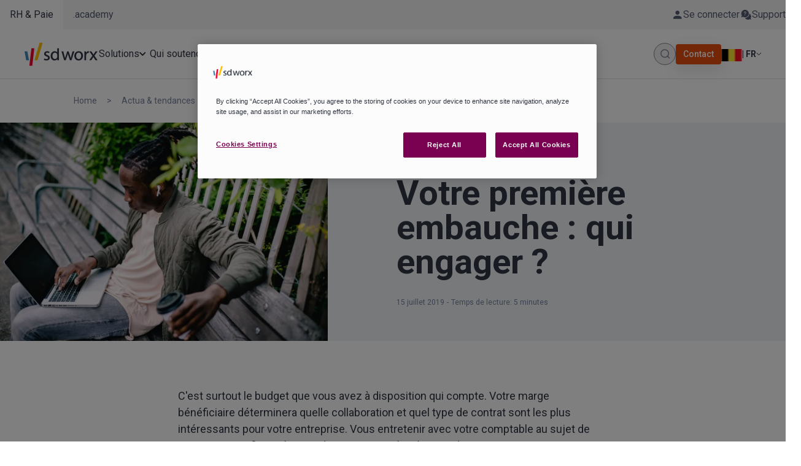

--- FILE ---
content_type: text/html; charset=utf-8
request_url: https://www.sdworx.be/fr-be/actua-tendances/devenir-employeur/votre-premiere-embauche-qui-engager
body_size: 25556
content:
<!DOCTYPE html><html lang="fr-be"><head><meta charSet="utf-8"/><meta name="viewport" content="initial-scale=1.0, width=device-width"/><link rel="canonical" href="https://www.sdworx.be/fr-be/actua-tendances/devenir-employeur/votre-premiere-embauche-qui-engager"/><title>Votre première embauche : qui engager ? | SD Worx</title><meta content="Votre première embauche : qui engager ? | SD Worx" property="og:title"/><meta content="https://www.sdworx.be/sites/default/files/2022-08/BE_NL_buiten%20werken_1200x800_0.jpg" property="og:image"/><meta content="Dans la mesure où il serait difficile de vous cloner, mieux vaut faire appel à de la main-d&#x27;œuvre supplémentaire." name="description"/><meta content="Dans la mesure où il serait difficile de vous cloner, mieux vaut faire appel à de la main-d&#x27;œuvre supplémentaire." property="og:description"/><link hrefLang="x-default" rel="alternate" href="https://www.sdworx.be/nl-be/nieuws-inspiratie/starten-met-personeel/je-eerste-aanwerving-wie-neem-je-dienst"/><link hrefLang="nl-be" rel="alternate" href="https://www.sdworx.be/nl-be/nieuws-inspiratie/starten-met-personeel/je-eerste-aanwerving-wie-neem-je-dienst"/><link hrefLang="fr-be" rel="alternate" href="https://www.sdworx.be/fr-be/actua-tendances/devenir-employeur/votre-premiere-embauche-qui-engager"/><meta name="next-head-count" content="11"/><link rel="preconnect" href="https://p.typekit.net" crossorigin="anonymous"/><link rel="preconnect" href="https://cdn.cookielaw.org" crossorigin="anonymous"/><link rel="dns-prefetch" href="https://p.typekit.net"/><link rel="dns-prefetch" href="https://cdn.cookielaw.org"/><link rel="preload" href="/_next/static/css/5671a59b39178a84.css" as="style"/><link rel="stylesheet" href="/_next/static/css/5671a59b39178a84.css" data-n-g=""/><link rel="preload" href="/_next/static/css/a7b3ba27e5748213.css" as="style"/><link rel="stylesheet" href="/_next/static/css/a7b3ba27e5748213.css" data-n-p=""/><noscript data-n-css=""></noscript><script defer="" nomodule="" src="/_next/static/chunks/polyfills-42372ed130431b0a.js"></script><script defer="" src="/_next/static/chunks/7622.57a9bc0bd7e8d714.js"></script><script defer="" src="/_next/static/chunks/2090.d5ff0b25e8aeea64.js"></script><script defer="" src="/_next/static/chunks/2127.47af390493a9f24c.js"></script><script src="/_next/static/chunks/webpack-473fe822d9b55fad.js" defer=""></script><script src="/_next/static/chunks/framework-bef41b1e00da8d94.js" defer=""></script><script src="/_next/static/chunks/main-490bf72b1dae7892.js" defer=""></script><script src="/_next/static/chunks/pages/_app-3f6f0bb54ec53999.js" defer=""></script><script src="/_next/static/chunks/7319-7a9e559a8cd4f41b.js" defer=""></script><script src="/_next/static/chunks/4518-90d20058427c9aea.js" defer=""></script><script src="/_next/static/chunks/7423-d153421fa49c6f9c.js" defer=""></script><script src="/_next/static/chunks/pages/%5B...slug%5D-c7ae49fccf14538f.js" defer=""></script><script src="/_next/static/kzi4m5au93fwfLWN1cbZ2/_buildManifest.js" defer=""></script><script src="/_next/static/kzi4m5au93fwfLWN1cbZ2/_ssgManifest.js" defer=""></script></head><body><div id="__next"><div class="d-flex flex-row justify-content-between align-items-stretch c-quick-links-navigation __className_8bf695" role="region"><div class="d-flex align-items-stretch justify-content-center c-nav-site-switch"><div class="d-flex flex-row align-item-stretch c-nav-site-switch__item-container c-nav-site-switch__item-container--active"><a class="c-nav-site-switch__item position-relative c-nav-site-switch__item--active" href="https://www.sdworx.be/fr-be/"><span class="c-nav-site-switch__item--text">RH &amp; Paie</span></a></div><div class="d-flex flex-row align-item-stretch c-nav-site-switch__item-container "><a class="c-nav-site-switch__item " href="https://www.sdworx.be/fr-be/formations"><span class="c-nav-site-switch__item--text">.academy</span></a></div></div><div class="d-none flex-row align-items-stretch ml-auto c-quick-links-navigation__top-navigation"><div class="d-flex flex-column flex-xl-row align-items-stretch justify-content-center c-nav-top-navigation"><a class="d-flex flex-row align-items-stretch  c-nav-top-navigation__item " href="https://auth.sdworx.com/cia/identitystore.web.loginpages/main/login"><span class="d-flex flex-row align-items-center c-nav-top-navigation__item--text c-nav-top-navigation__item--with-icon c-nav-top-navigation__item--login">Se connecter</span></a><a class="d-flex flex-row align-items-stretch  c-nav-top-navigation__item " href="https://go.sdworx.com/fr-be/contact"><span class="d-flex flex-row align-items-center c-nav-top-navigation__item--text c-nav-top-navigation__item--with-icon c-nav-top-navigation__item--support">Support</span></a></div></div></div><header class="sticky-top c-nav-header bg-white __className_8bf695"><nav class="mw-100 mx-auto d-flex flex-row justify-content-between align-items-center c-main-navigation"><a class="c-main-navigation__logo" href="/fr-be"><img alt="logo" loading="lazy" width="119" height="41" decoding="async" data-nimg="1" style="color:transparent" src="/_next/static/media/sdworx_logo.ec5a6217.svg"/></a><ul class="list-unstyled m-0 d-none d-xl-flex flex-row flex-grow-1 align-items-stretch align-self-stretch overflow-hidden c-main-navigation__first-level-items" style="--transition-delay:200;--transition-duration:150"><li class="d-flex flex-row align-items-stretch c-main-navigation__first-level-item inactive"><button type="button" class="position-relative list-unstyled d-flex flex-row align-items-stretch c-main-navigation__first-level-item--text-arrow"><div class="d-flex flex-row align-items-stretch align-self-stretch c-main-navigation__first-level-item--text-container"><div class="d-flex flex-row align-items-center c-main-navigation__first-level-item--text"><span class="c-main-navigation__first-level-item--text-inner">Solutions</span></div></div><div class="align-self-stretch c-main-navigation__first-level-item--arrow-container"><div class="d-flex flex-row align-items-center border-0 p-0 c-main-navigation__first-level-item--arrow-btn"><span class="d-block c-main-navigation__first-level-item--arrow-icon"></span></div></div></button><div class="d-none position-absolute c-main-navigation__first-level-item--dropdown"><div class="c-main-navigation__first-level-item--dropdown-main"><p class="m-0 pb-3 w-100 c-main-navigation__first-level-item--dropdown-first-level-label">Solutions</p><ul class="d-flex flex-column align-items-start align-self-stretch c-main-navigation__first-level-item--dropdown-second-level-items"><li class="active position-relative mw-100 c-main-navigation__first-level-item--dropdown-second-level-item"><button class="mw-100 c-main-navigation__first-level-item--dropdown-second-level-item-btn">Payroll</button></li><li class="inactive position-relative mw-100 c-main-navigation__first-level-item--dropdown-second-level-item"><button class="mw-100 c-main-navigation__first-level-item--dropdown-second-level-item-btn">Temps &amp; administration</button></li><li class="inactive position-relative mw-100 c-main-navigation__first-level-item--dropdown-second-level-item"><button class="mw-100 c-main-navigation__first-level-item--dropdown-second-level-item-btn">Rémunération</button></li><li class="inactive position-relative mw-100 c-main-navigation__first-level-item--dropdown-second-level-item"><button class="mw-100 c-main-navigation__first-level-item--dropdown-second-level-item-btn">Expertise RH</button></li><li class="inactive position-relative mw-100 c-main-navigation__first-level-item--dropdown-second-level-item"><button class="mw-100 c-main-navigation__first-level-item--dropdown-second-level-item-btn">SAP</button></li></ul><div class="c-navigation-spotlight"><div class="c-navigation-spotlight__info"><p class="m-0 c-navigation-spotlight__info-label c-navigation-spotlight__info-label--with-icon c-navigation-spotlight__info-label--with-icon-payroll_rewards">Payroll</p><p class="mt-3 mb-0 c-navigation-spotlight__info-description">Le traitement des salaires est un défi administratif. Nous organisons votre paie de manière correcte, efficace et juridiquement conforme.</p><a class="mt-2 d-flex flex-row align-items-center c-navigation-spotlight__link" href="/fr-be/solutions/payroll">En savoir plus</a></div><div class="d-flex flex-column c-navigation-spotlight__items"><a class="w-100 mw-100 position-relative c-navigation-spotlight__third-level-menu-link" href="/fr-be/solutions/payroll/payroll-professionnel">Payroll professionnel</a><a class="w-100 mw-100 position-relative c-navigation-spotlight__third-level-menu-link" href="/fr-be/solutions/payroll/calcul-salarial-pme">Payroll PME</a><a class="w-100 mw-100 position-relative c-navigation-spotlight__third-level-menu-link" href="/fr-be/solutions/payroll/payroll-international">Payroll International</a></div></div></div><div class=" d-flex flex-column align-items-start c-navigation-highlight"><p class="pb-3 w-100 c-navigation-highlight__title">Inscrivez-vous à notre newsflash</p><div class="rich-text c-navigation-highlight__subtitle"><p>Suivez de près tout ce qui se passe dans le monde des RH.</p></div><div class="w-100 mw-100 mt-3 overflow-hidden c-navigation-highlight__image"><img alt="Newsflash" loading="lazy" width="817" height="540" decoding="async" data-nimg="1" class="mw-100 h-auto " style="color:transparent" srcSet="/_next/image?url=%2Fsites%2Fdefault%2Ffiles%2F2024-07%2FNewsflash%2520%25281%2529.png&amp;w=828&amp;q=75 1x, /_next/image?url=%2Fsites%2Fdefault%2Ffiles%2F2024-07%2FNewsflash%2520%25281%2529.png&amp;w=1920&amp;q=75 2x" src="/_next/image?url=%2Fsites%2Fdefault%2Ffiles%2F2024-07%2FNewsflash%2520%25281%2529.png&amp;w=1920&amp;q=75"/></div><a class="d-flex flex-row align-items-center mt-3 c-navigation-highlight__link" href="https://www.sdworx.be/fr-be/newsletter">Flash info</a></div></div></li><li class="d-flex flex-row align-items-stretch c-main-navigation__first-level-item inactive"><button type="button" class="position-relative list-unstyled d-flex flex-row align-items-stretch c-main-navigation__first-level-item--text-arrow"><div class="d-flex flex-row align-items-stretch align-self-stretch c-main-navigation__first-level-item--text-container"><div class="d-flex flex-row align-items-center c-main-navigation__first-level-item--text"><span class="c-main-navigation__first-level-item--text-inner">Qui soutenons-nous ?</span></div></div><div class="align-self-stretch c-main-navigation__first-level-item--arrow-container"><div class="d-flex flex-row align-items-center border-0 p-0 c-main-navigation__first-level-item--arrow-btn"><span class="d-block c-main-navigation__first-level-item--arrow-icon"></span></div></div></button><div class="d-none position-absolute c-main-navigation__first-level-item--dropdown"><div class="c-main-navigation__first-level-item--dropdown-main"><p class="m-0 pb-3 w-100 c-main-navigation__first-level-item--dropdown-first-level-label">Qui soutenons-nous ?</p><ul class="d-flex flex-column align-items-start align-self-stretch c-main-navigation__first-level-item--dropdown-second-level-items"><li class="active position-relative mw-100 c-main-navigation__first-level-item--dropdown-second-level-item"><button class="mw-100 c-main-navigation__first-level-item--dropdown-second-level-item-btn">PME</button></li><li class="inactive position-relative mw-100 c-main-navigation__first-level-item--dropdown-second-level-item"><button class="mw-100 c-main-navigation__first-level-item--dropdown-second-level-item-btn">Grandes entreprises</button></li><li class="inactive position-relative mw-100 c-main-navigation__first-level-item--dropdown-second-level-item"><button class="mw-100 c-main-navigation__first-level-item--dropdown-second-level-item-btn">Comptables et experts comptables</button></li><li class="inactive position-relative mw-100 c-main-navigation__first-level-item--dropdown-second-level-item"><button class="mw-100 c-main-navigation__first-level-item--dropdown-second-level-item-btn">Organisations internationales</button></li></ul><div class="c-navigation-spotlight"><div class="c-navigation-spotlight__info"><p class="m-0 c-navigation-spotlight__info-label c-navigation-spotlight__info-label--with-icon c-navigation-spotlight__info-label--with-icon-smes">PME</p><p class="mt-3 mb-0 c-navigation-spotlight__info-description">Découvrez SD Worx : la solution complète pour votre PME ! Gagnez du temps sur les affaires du personnel et trouvez le collaborateur idéal. Nous nous occupons de tout.</p><a class="mt-2 d-flex flex-row align-items-center c-navigation-spotlight__link" href="/fr-be/qui-soutenons-nous/pme">En savoir plus</a></div><div class="d-flex flex-column c-navigation-spotlight__items"><a class="w-100 mw-100 position-relative c-navigation-spotlight__third-level-menu-link" href="/fr-be/qui-soutenons-nous/pme/entrepeneuers-1-9-salaries">Entrepreneurs débutants comme employeur</a><a class="w-100 mw-100 position-relative c-navigation-spotlight__third-level-menu-link" href="/fr-be/qui-soutenons-nous/pme/pme-de-plus-de-10-salaries">PME&#x27;s</a><a class="w-100 mw-100 position-relative c-navigation-spotlight__third-level-menu-link" href="/fr-be/solutions/payroll-reward/calcul-des-salaires/secteurs">Secteurs</a></div></div></div></div></li><li class="d-flex flex-row align-items-stretch c-main-navigation__first-level-item inactive"><button type="button" class="position-relative list-unstyled d-flex flex-row align-items-stretch c-main-navigation__first-level-item--text-arrow"><div class="d-flex flex-row align-items-stretch align-self-stretch c-main-navigation__first-level-item--text-container"><div class="d-flex flex-row align-items-center c-main-navigation__first-level-item--text"><span class="c-main-navigation__first-level-item--text-inner">Connaissances</span></div></div><div class="align-self-stretch c-main-navigation__first-level-item--arrow-container"><div class="d-flex flex-row align-items-center border-0 p-0 c-main-navigation__first-level-item--arrow-btn"><span class="d-block c-main-navigation__first-level-item--arrow-icon"></span></div></div></button><div class="d-none position-absolute c-main-navigation__first-level-item--dropdown"><div class="c-main-navigation__first-level-item--dropdown-main"><p class="m-0 pb-3 w-100 c-main-navigation__first-level-item--dropdown-first-level-label">Connaissances</p><ul class="d-flex flex-column align-items-start align-self-stretch c-main-navigation__first-level-item--dropdown-second-level-items"><li class="active position-relative mw-100 c-main-navigation__first-level-item--dropdown-second-level-item"><button class="mw-100 c-main-navigation__first-level-item--dropdown-second-level-item-btn">Actua &amp; tendances</button></li><li class="inactive position-relative mw-100 c-main-navigation__first-level-item--dropdown-second-level-item"><button class="mw-100 c-main-navigation__first-level-item--dropdown-second-level-item-btn">E-books</button></li><li class="inactive position-relative mw-100 c-main-navigation__first-level-item--dropdown-second-level-item"><button class="mw-100 c-main-navigation__first-level-item--dropdown-second-level-item-btn">Webinaires &amp; Événements</button></li><li class="inactive position-relative mw-100 c-main-navigation__first-level-item--dropdown-second-level-item"><button class="mw-100 c-main-navigation__first-level-item--dropdown-second-level-item-btn">Outils de simulation</button></li><li class="inactive position-relative mw-100 c-main-navigation__first-level-item--dropdown-second-level-item"><button class="mw-100 c-main-navigation__first-level-item--dropdown-second-level-item-btn">Podcast</button></li></ul><div class="c-navigation-spotlight"><div class="c-navigation-spotlight__info"><p class="m-0 c-navigation-spotlight__info-label c-navigation-spotlight__info-label--with-icon c-navigation-spotlight__info-label--with-icon-resources">Actua &amp; tendances</p><p class="mt-3 mb-0 c-navigation-spotlight__info-description">Restez au courant des tendances RH. Découvrez nos blogs et e-books sur divers thèmes.</p><a class="mt-2 d-flex flex-row align-items-center c-navigation-spotlight__link" href="/fr-be/actua-tendances">En savoir plus</a></div><div class="overflow-hidden h-100 c-navigation-spotlight__image"><img alt="Resources" loading="lazy" width="360" height="224" decoding="async" data-nimg="1" class="mw-100 h-auto " style="color:transparent" srcSet="/_next/image?url=%2Fsites%2Fdefault%2Ffiles%2F2025-06%2FMain_Navigation_Spotlight_resources_360x224.webp&amp;w=384&amp;q=75 1x, /_next/image?url=%2Fsites%2Fdefault%2Ffiles%2F2025-06%2FMain_Navigation_Spotlight_resources_360x224.webp&amp;w=750&amp;q=75 2x" src="/_next/image?url=%2Fsites%2Fdefault%2Ffiles%2F2025-06%2FMain_Navigation_Spotlight_resources_360x224.webp&amp;w=750&amp;q=75"/></div></div></div><div class=" d-flex flex-column align-items-start c-navigation-highlight"><p class="pb-3 w-100 c-navigation-highlight__title">SD Worx Academy</p><div class="rich-text c-navigation-highlight__subtitle"><p>Votre partenaire d'apprentissage en matière de payroll et de RH</p></div><p class="mt-2 mb-0 c-navigation-highlight__text">Vous voulez en savoir plus sur la paie, le droit social et d&#x27;autres domaines de la RH ? Découvrez nos formations et choisissez le sujet qui vous convient.</p><div class="w-100 mw-100 mt-3 overflow-hidden c-navigation-highlight__image"><img alt="SD Worx Academy navigation highlight" loading="lazy" width="260" height="160" decoding="async" data-nimg="1" class="mw-100 h-auto " style="color:transparent" srcSet="/_next/image?url=%2Fsites%2Fdefault%2Ffiles%2F2025-06%2FBE_academy_navigation%2520highlight.webp&amp;w=384&amp;q=75 1x, /_next/image?url=%2Fsites%2Fdefault%2Ffiles%2F2025-06%2FBE_academy_navigation%2520highlight.webp&amp;w=640&amp;q=75 2x" src="/_next/image?url=%2Fsites%2Fdefault%2Ffiles%2F2025-06%2FBE_academy_navigation%2520highlight.webp&amp;w=640&amp;q=75"/></div><a class="d-flex flex-row align-items-center mt-3 c-navigation-highlight__link" href="https://www.sdworx.be/fr-be/formations">Découvrez l’offre </a></div></div></li><li class="d-flex flex-row align-items-stretch c-main-navigation__first-level-item inactive"><button type="button" class="position-relative list-unstyled d-flex flex-row align-items-stretch c-main-navigation__first-level-item--text-arrow"><div class="d-flex flex-row align-items-stretch align-self-stretch c-main-navigation__first-level-item--text-container"><div class="d-flex flex-row align-items-center c-main-navigation__first-level-item--text"><span class="c-main-navigation__first-level-item--text-inner">A propos de SD Worx</span></div></div><div class="align-self-stretch c-main-navigation__first-level-item--arrow-container"><div class="d-flex flex-row align-items-center border-0 p-0 c-main-navigation__first-level-item--arrow-btn"><span class="d-block c-main-navigation__first-level-item--arrow-icon"></span></div></div></button><div class="d-none position-absolute c-main-navigation__first-level-item--dropdown"><div class="c-main-navigation__first-level-item--dropdown-main"><p class="m-0 pb-3 w-100 c-main-navigation__first-level-item--dropdown-first-level-label">A propos de SD Worx</p><ul class="d-flex flex-column align-items-start align-self-stretch c-main-navigation__first-level-item--dropdown-second-level-items"><li class="active position-relative mw-100 c-main-navigation__first-level-item--dropdown-second-level-item"><button class="mw-100 c-main-navigation__first-level-item--dropdown-second-level-item-btn">Nos clients</button></li><li class="inactive position-relative mw-100 c-main-navigation__first-level-item--dropdown-second-level-item"><button class="mw-100 c-main-navigation__first-level-item--dropdown-second-level-item-btn">ESG</button></li><li class="inactive position-relative mw-100 c-main-navigation__first-level-item--dropdown-second-level-item"><button class="mw-100 c-main-navigation__first-level-item--dropdown-second-level-item-btn">Rapport annuel</button></li><li class="inactive position-relative mw-100 c-main-navigation__first-level-item--dropdown-second-level-item"><button class="mw-100 c-main-navigation__first-level-item--dropdown-second-level-item-btn">Presse</button></li><li class="inactive position-relative mw-100 c-main-navigation__first-level-item--dropdown-second-level-item"><button class="mw-100 c-main-navigation__first-level-item--dropdown-second-level-item-btn">Team SD Worx</button></li><li class="inactive position-relative mw-100 c-main-navigation__first-level-item--dropdown-second-level-item"><button class="mw-100 c-main-navigation__first-level-item--dropdown-second-level-item-btn">Travailler chez SD Worx</button></li><li class="inactive position-relative mw-100 c-main-navigation__first-level-item--dropdown-second-level-item"><button class="mw-100 c-main-navigation__first-level-item--dropdown-second-level-item-btn">Bureaux</button></li></ul><div class="c-navigation-spotlight"><div class="c-navigation-spotlight__info"><p class="m-0 c-navigation-spotlight__info-label c-navigation-spotlight__info-label--with-icon c-navigation-spotlight__info-label--with-icon-our_customers">Nos clients</p><p class="mt-3 mb-0 c-navigation-spotlight__info-description">Découvrez des témoignages captivants de nos clients. Apprenez de leurs trajets RH.</p><a class="mt-2 d-flex flex-row align-items-center c-navigation-spotlight__link" href="/fr-be/propos-de-sd-worx/nos-clients">En savoir plus</a></div><div class="overflow-hidden h-100 c-navigation-spotlight__image"><img alt="Our Customers" loading="lazy" width="360" height="224" decoding="async" data-nimg="1" class="mw-100 h-auto " style="color:transparent" srcSet="/_next/image?url=%2Fsites%2Fdefault%2Ffiles%2F2025-07%2FMain_Navigation_Spotlight_Our_%2520customers_360x224.webp&amp;w=384&amp;q=75 1x, /_next/image?url=%2Fsites%2Fdefault%2Ffiles%2F2025-07%2FMain_Navigation_Spotlight_Our_%2520customers_360x224.webp&amp;w=750&amp;q=75 2x" src="/_next/image?url=%2Fsites%2Fdefault%2Ffiles%2F2025-07%2FMain_Navigation_Spotlight_Our_%2520customers_360x224.webp&amp;w=750&amp;q=75"/></div></div></div><div class=" d-flex flex-column align-items-start c-navigation-highlight"><p class="pb-3 w-100 c-navigation-highlight__title">Serez-vous notre nouveau conseiller en paie ?</p><p class="mt-2 mb-0 c-navigation-highlight__text">Que vous ayez déjà de l&#x27;expérience, que vous veniez d&#x27;obtenir votre diplôme ou que vous souhaitiez changer de carrière, vous êtes au bon endroit !</p><div class="w-100 mw-100 mt-3 overflow-hidden c-navigation-highlight__image"><img alt="payroll team" loading="lazy" width="360" height="224" decoding="async" data-nimg="1" class="mw-100 h-auto " style="color:transparent" srcSet="/_next/image?url=%2Fsites%2Fdefault%2Ffiles%2F2025-03%2FBE_highlight_payrollteam_360x224.webp&amp;w=384&amp;q=75 1x, /_next/image?url=%2Fsites%2Fdefault%2Ffiles%2F2025-03%2FBE_highlight_payrollteam_360x224.webp&amp;w=750&amp;q=75 2x" src="/_next/image?url=%2Fsites%2Fdefault%2Ffiles%2F2025-03%2FBE_highlight_payrollteam_360x224.webp&amp;w=750&amp;q=75"/></div><a class="d-flex flex-row align-items-center mt-3 c-navigation-highlight__link" href="https://careers.sdworx.com/fr/departments/paie">Plus d&#x27;infos</a></div></div></li></ul><div class="d-flex d-xl-none flex-row c-main-navigation__aside-items"><div class="d-flex flex-row align-items-center flex-nowrap ml-auto h-100 c-main-navigation__functional-nav nav"><div class="c-functional-navigation__search"><div class="c-functional-navigation__search--dropdown-backdrop c-functional-navigation__search--dropdown-invisible-backdrop" aria-hidden="true"></div><button type="button" aria-label="Effectuer une recherche" title="Effectuer une recherche" class="d-flex flex-row justify-content-center align-items-center p-0 c-functional-navigation__search--btn"><span aria-hidden="true" class="c-functional-navigation__search--btn-icon"></span></button><form role="dialog" aria-modal="false" class="position-absolute bg-white d-flex flex-row justify-content-center align-items-center c-functional-navigation__search--dropdown c-functional-navigation__search--dropdown-invisible"><input name="search" class="flex-shrink-1 px-2 c-functional-navigation__search--dropdown-input"/><button class="btn btn--orange px-lg-5 c-functional-navigation__search--dropdown-btn">Recherche</button></form></div></div><button class="border-0 c-main-navigation__hamburger" aria-label="Ouvrir le menu" title="Ouvrir le menu"></button></div><div class="d-none d-xl-flex flex-row c-main-navigation__aside-items"><div class="d-flex flex-row align-items-center flex-nowrap ml-auto h-100 c-main-navigation__functional-nav nav"><div class="c-functional-navigation__search"><div class="c-functional-navigation__search--dropdown-backdrop c-functional-navigation__search--dropdown-invisible-backdrop" aria-hidden="true"></div><button type="button" aria-label="Effectuer une recherche" title="Effectuer une recherche" class="d-flex flex-row justify-content-center align-items-center p-0 c-functional-navigation__search--btn"><span aria-hidden="true" class="c-functional-navigation__search--btn-icon"></span></button><form role="dialog" aria-modal="false" class="position-absolute bg-white d-flex flex-row justify-content-center align-items-center c-functional-navigation__search--dropdown c-functional-navigation__search--dropdown-invisible"><input name="search" class="flex-shrink-1 px-2 c-functional-navigation__search--dropdown-input"/><button class="btn btn--orange px-lg-5 c-functional-navigation__search--dropdown-btn">Recherche</button></form></div><a class=" btn btn--orange  c-navbar__functional-nav-button--orange border-0 ma text-white" href="/fr-be/contactez-nous"><span>Contact</span></a></div><button class="c-nav-language-switch d-flex flex-row align-items-center p-0 border-0" type="button"><div class="mw-100 h-auto"><img alt="Belgium" loading="lazy" width="34" height="20" decoding="async" data-nimg="1" style="color:transparent" srcSet="/_next/image?url=%2Fsites%2Fdefault%2Ffiles%2F2022-04%2FEU_Belgium_Flag_25x16.png&amp;w=48&amp;q=75 1x, /_next/image?url=%2Fsites%2Fdefault%2Ffiles%2F2022-04%2FEU_Belgium_Flag_25x16.png&amp;w=96&amp;q=75 2x" src="/_next/image?url=%2Fsites%2Fdefault%2Ffiles%2F2022-04%2FEU_Belgium_Flag_25x16.png&amp;w=96&amp;q=75"/></div><span class="c-nav-language-switch__country-code">| FR</span><span class="c-nav-language-switch__arrow"></span></button></div></nav></header><main class="__className_8bf695 c-blog-article"><section class="c-breadcrumb "><ol itemscope="" itemType="http://schema.org/BreadcrumbList"><li class="d-flex align-items-center" itemscope="" itemType="http://schema.org/ListItem" itemProp="itemListElement"><a class="nav-link" itemProp="item" href="/fr-be"><meta itemProp="position" content="1"/><span itemProp="name">Home</span></a><span class="c-breadcrumb__delimiter">&gt;</span></li><li class="d-flex align-items-center" itemscope="" itemType="http://schema.org/ListItem" itemProp="itemListElement"><a class="nav-link" href="/fr-be/actua-tendances"><meta itemProp="item" content="https://www.sdworx.be/fr-be/actua-tendances"/><meta itemProp="position" content="2"/><span itemProp="name">Actua &amp; tendances</span></a><span class="c-breadcrumb__delimiter">&gt;</span></li><li class="d-flex align-items-center" itemscope="" itemType="http://schema.org/ListItem" itemProp="itemListElement"><a class="nav-link" href="/fr-be/actua-tendances/devenir-employeur"><meta itemProp="item" content="https://www.sdworx.be/fr-be/actua-tendances/devenir-employeur"/><meta itemProp="position" content="3"/><span itemProp="name">Devenir employeur</span></a><span class="c-breadcrumb__delimiter">&gt;</span></li><li class="d-flex align-items-center" itemscope="" itemType="http://schema.org/ListItem" itemProp="itemListElement"><div class="nav-link"><meta itemProp="item" content="https://www.sdworx.be/fr-be/actua-tendances/devenir-employeur/votre-premiere-embauche-qui-engager"/><meta itemProp="position" content="4"/><span itemProp="name">Votre première embauche : qui engager ?</span></div></li></ol></section><section class="c-blog-article"><section class="section-box c-blog-article__hero"><div class="mt-lg-0 c-blog-article__hero--image"><img alt="buiten werken" loading="lazy" width="1200" height="800" decoding="async" data-nimg="1" class="mw-100 h-auto " style="color:transparent" srcSet="/_next/image?url=%2Fsites%2Fdefault%2Ffiles%2F2022-08%2FBE_NL_buiten%2520werken_1200x800_0.jpg&amp;w=1200&amp;q=75 1x, /_next/image?url=%2Fsites%2Fdefault%2Ffiles%2F2022-08%2FBE_NL_buiten%2520werken_1200x800_0.jpg&amp;w=3840&amp;q=75 2x" src="/_next/image?url=%2Fsites%2Fdefault%2Ffiles%2F2022-08%2FBE_NL_buiten%2520werken_1200x800_0.jpg&amp;w=3840&amp;q=75"/></div><h1 itemProp="name" class="align-self-lg-end mb-0 c-blog-article__hero--title">Votre première embauche : qui engager ?</h1><meta itemProp="headline" content="Votre première embauche : qui engager ?"/><meta itemProp="datePublished" content="2019-07-15"/><aside class="c-blog-article__hero--date"><time>15 juli 2019</time><span class="c-blog-article__separator">-</span><span class="c-blog-article__reading-time">Temps de lecture<!-- -->: <!-- -->5<!-- --> <!-- -->minutes</span></aside></section><div class="mt-5 container-fluid"><div class="justify-content-center row"><div class="c-blog-article__column col"><section class="mb-0"><div class="container-fluid"><div class="row"><div class="flex-column align-items-center p-0 col"><div class="rich-text "><p>C'est surtout le budget que vous avez à disposition qui compte. Votre marge bénéficiaire déterminera quelle collaboration et quel type de contrat sont les plus intéressants pour votre entreprise. Vous entretenir avec votre comptable au sujet de votre situation financière est donc une première étape judicieuse.</p>
</div><div class="rich-text"><ul></ul></div></div></div></div></section><section class="mb-0"><div class="container-fluid"><div class="row"><div class="flex-column align-items-center p-0 col"><section class="c-heading mb-0 "><div class="container-fluid"><div class="row"><div class="text-undefined p-0  col"><h2>Votre premier travailleur ...</h2></div></div></div></section><div class="rich-text "><p>La question de savoir si engager un employé à temps plein est envisageable se vérifie à peu près par un calcul assez simple :<strong>&nbsp;le salaire net que vous souhaitez verser x 2= le coût salarial global du membre de votre personnel</strong>.</p>
<p>Bien qu'il s'agisse d'une moyenne : le montant des impôts que vous et votre travailleur payez exactement sur ce salaire dépend également de votre secteur. Chaque entreprise appartient à une « commission paritaire » spécifique. Cela définit également vos conditions salariales et de travail. Et, bien sûr, vous pouvez aussi&nbsp;opter pour un régime à temps partiel&nbsp;– tout dépend de la quantité de travail que vous avez à accomplir.</p>
<p>Grâce au tax shift, cette première embauche est encore plus intéressante. Auparavant, les employeurs versaient un peu plus de 32 % du salaire brut sous forme de cotisations sociales (les fameuses cotisations patronales ONSS), aujourd'hui, les cotisations patronales de base&nbsp;sur le premier membre de votre personnel disparaissent : une réduction de 25 %. Une condition : vous devez recruter avant 2020. Pourtant, il vaut mieux tenir compte d'un coût salarial initialement supérieur : le risque existe que vous versiez d'abord ces cotisations sociales avant qu'elles ne vous soient remboursées ultérieurement par le gouvernement.</p>
<p>Outre le salaire, vous devez également régler les questions suivantes :</p>
<ul>
<li><strong>Le statut</strong>&nbsp;: un&nbsp;<a href="/fr-be/actua-tendances/devenir-employeur/quel-statut-pour-votre-nouveau-collaborateur" data-entity-type="node" data-entity-uuid="53cf8b04-a0de-44b6-ab88-5b4049dc2afb" data-entity-substitution="canonical" title="Quel statut pour votre nouveau collaborateur ?">ouvrier ou un employé&nbsp;</a>? Malgré le statut unique, il y a bel et bien des différences.</li>
<li><strong>Le contrat</strong>&nbsp;: à durée déterminée ou indéterminée ? Tout dépend de la durée de votre manque d'effectifs. Mais attention, la résiliation prématurée est très difficile dans les contrats à durée déterminée !</li>
</ul>
</div><div class="rich-text"><ul></ul></div></div></div></div></section><section class="mb-0"><div class="container-fluid"><div class="row"><div class="flex-column align-items-center p-0 col"><section class="c-heading mb-0 "><div class="container-fluid"><div class="row"><div class="text-undefined p-0  col"><h2>... ou une option alternative ?</h2></div></div></div></section><div class="rich-text "><p>Non seulement votre budget mais aussi le<strong>&nbsp;type de travail</strong>&nbsp;et&nbsp;<strong>sa fréquence</strong>&nbsp;détermineront quelle formule est la plus avantageuse pour vous.</p>
<ul>
<li><strong>Autre entrepreneur.</strong>&nbsp;Vous cherchez une expertise très spécifique mais vous ne tenez pas nécessairement à la posséder en interne ? Dans ce cas, un autre indépendant peut vous remplacer - que vous qualifiez cette personne d'indépendant ou de fournisseur. Concluez un accord de coopération indépendant (ou plus simplement : un contrat) où des tâches et des prix sont indiqués noir sur blanc.</li>
<li><strong>Conjoint aidant</strong>. Si vous travaillez dans une entreprise unipersonnelle, votre&nbsp;conjoint peut donner un coup de main. Il ou elle peut ne pas avoir de revenu tout en devant verser des cotisations sociales.</li>
<li><strong>Intérimaire</strong>. Si vous faites appel à un&nbsp;bureau d'intérim, vous bénéficierez d'une assistance rapide et vous ne devrez pas passer du temps à engager. Cependant, cela génère des coûts plus élevés car, bien sûr, le bureau d'intérim prend également un pourcentage.</li>
<li><strong>Étudiant</strong>. Une option bon marché, mais l'avantage de la diminution des cotisations sociales n'est valable que 475 heures par an. Vous lirez toutes les conditions dans le&nbsp;dossier PME Travail des étudiants.&nbsp;Gardez également à l'esprit que les étudiants se montrent généralement plus négligents vis-à-vis de leur contrat. Les examens, les thèses et les fêtes prennent le dessus !</li>
<li><strong>Stagiaire.</strong>&nbsp;Le choix le moins cher - car il est souvent gratuit - mais il s'accompagne également d'un investissement de temps et de risques. Vous devez non seulement promouvoir votre entreprise auprès des écoles, mais vous ne savez jamais précisément à qui vous avez affaire. L'encadrement de stage nécessite en outre un certain temps.</li>
<li><strong>Apprentissage et travail à temps partiel</strong>. De nombreuses formations alternent les cours à l'école et l'expérience professionnelle. Pendant qu'un jeune fait un stage rémunéré dans votre entreprise, vous pouvez le former dans votre discipline. Une solution similaire est un emploi CIP.</li>
<li>&nbsp;</li>
</ul>
</div><div class="rich-text"><ul></ul></div></div></div></div></section><section class="mb-0"><div class="container-fluid"><div class="row"><div class="c-article-content-block c-article-content-block--bg-grey c-article-content-block--align-left col"><h3>L&#x27;étape suivante : un bon entretien</h3><h4></h4><div class="c-article-content-block__description rich-text"><p>Chaque entreprise est différente. C'est pourquoi un expert SD Worx vous montrera volontiers les possibilités adaptées à votre entreprise. Nous nous ferons également un plaisir d'expliquer les nombreux contrats-types ainsi que d'autres questions d'ordre sociojuridique.</p>
</div><div class="rich-text"><ul></ul></div></div></div></div></section><section class="mb-0"><div class="container-fluid"><div class="row"><div class="flex-column align-items-center p-0 col"><div class="rich-text "><p>Vous désirez d'abord davantage d'informations sur les recrutements, les salaires, les coûts et les régimes légaux ? Téléchargez gratuitement notre e-book ‘Vous débutez en tant qu’employeur ? 10 questions à vous poser avant d’engager votre premier collaborateur’</p>
</div><div class="rich-text"><ul></ul></div></div></div></div></section><section class="mb-0"><div class="container-fluid"><div class="row"><div class="c-article-content-block c-article-content-block--bg-purple c-article-content-block--align-left col"><h3>Vous débutez en tant qu&#x27;employeur?</h3><h4></h4><div class="c-article-content-block__description rich-text"><p>10 questions de vous poser avant d'engager votre premier collaborateur</p>
</div><div class="rich-text"><ul></ul></div><a class="btn btn--white" href="https://go.sdworx.com/devenir-employeur">Téléchargez votre guide gratuit ici!</a></div></div></div></section></div></div><section class="section-box"><div class="c-related-articles container"><div class="row"><div class="col"><h2 class="text-center c-related-articles__title">Articles associés</h2><div class="c-related-articles-container row"><a class="d-flex flex-column col-lg-4 col-sm-6 relative" href="/fr-be/actua-tendances/payroll/flexigids"><div class="h-100"><div class="c-resource-preview"><div class="c-resource-preview__image position-relative"><img alt="Flexigids" loading="lazy" decoding="async" data-nimg="fill" style="position:absolute;height:100%;width:100%;left:0;top:0;right:0;bottom:0;color:transparent" src="/sites/default/files/2025-10/mockup%20fr.svg"/></div><div class="c-resource-preview__tag c-resource-preview__tag--e_book">Ebook</div><div class="c-resource-preview__text-wrapper"><h4 class="c-resource-preview__title">Flexi-guide : tout ce que vous devez savoir sur les flexi-jobs</h4><div class="clamp rich-text c-resource-preview__description"><p>Envisagez-vous de collaborer avec des flexi-jobistes ? Ou en employez-vous déjà, mais souhaitez-vous vous assurer que tout se passe correctement et de manière optimale ?</p></div><div class="c-resource-preview__person-date-wrapper"><span class="c-resource-preview__date">27-10-2025</span></div></div></div></div></a><a class="d-flex flex-column col-lg-4 col-sm-6 relative" href="/fr-be/actua-tendances/emploi-temporaire/recourir-aux-flexi-jobs"><div class="h-100"><div class="c-resource-preview"><div class="c-resource-preview__image position-relative"><img alt="no alt" loading="lazy" decoding="async" data-nimg="fill" style="position:absolute;height:100%;width:100%;left:0;top:0;right:0;bottom:0;color:transparent" sizes="100vw" srcSet="/_next/image?url=%2Fsites%2Fdefault%2Ffiles%2F2025-07%2FNL_Blog_TimeNavM4B1_1200x800.webp&amp;w=640&amp;q=75 640w, /_next/image?url=%2Fsites%2Fdefault%2Ffiles%2F2025-07%2FNL_Blog_TimeNavM4B1_1200x800.webp&amp;w=750&amp;q=75 750w, /_next/image?url=%2Fsites%2Fdefault%2Ffiles%2F2025-07%2FNL_Blog_TimeNavM4B1_1200x800.webp&amp;w=828&amp;q=75 828w, /_next/image?url=%2Fsites%2Fdefault%2Ffiles%2F2025-07%2FNL_Blog_TimeNavM4B1_1200x800.webp&amp;w=1080&amp;q=75 1080w, /_next/image?url=%2Fsites%2Fdefault%2Ffiles%2F2025-07%2FNL_Blog_TimeNavM4B1_1200x800.webp&amp;w=1200&amp;q=75 1200w, /_next/image?url=%2Fsites%2Fdefault%2Ffiles%2F2025-07%2FNL_Blog_TimeNavM4B1_1200x800.webp&amp;w=1920&amp;q=75 1920w, /_next/image?url=%2Fsites%2Fdefault%2Ffiles%2F2025-07%2FNL_Blog_TimeNavM4B1_1200x800.webp&amp;w=2048&amp;q=75 2048w, /_next/image?url=%2Fsites%2Fdefault%2Ffiles%2F2025-07%2FNL_Blog_TimeNavM4B1_1200x800.webp&amp;w=3840&amp;q=75 3840w" src="/_next/image?url=%2Fsites%2Fdefault%2Ffiles%2F2025-07%2FNL_Blog_TimeNavM4B1_1200x800.webp&amp;w=3840&amp;q=75"/></div><div class="c-resource-preview__tag c-resource-preview__tag--blog_article">Blog</div><div class="c-resource-preview__text-wrapper"><h4 class="c-resource-preview__title">Les flexi-jobs : flexibles, avantageux et plus populaires que jamais</h4><div class="clamp rich-text c-resource-preview__description"><p>Les flexi-jobs ne se limitent plus seulement à l’horeca. Depuis janvier 2024, vous pouvez faire appel aux flexi-jobs dans de nombreux nouveaux secteurs tels que les garages, les auto-écoles, le secteur des pompes funèbres et le commerce de détail indépendant. Et la popularité continuera d’augmenter, surtout grâce aux nouvelles mesures prises par les pouvoirs publics.</p>
</div><div class="c-resource-preview__person-date-wrapper"><span class="c-resource-preview__person">Par Anneleen Verstraeten</span><span class="c-resource-preview__date">02-07-2025</span></div></div></div></div></a><a class="d-flex flex-column col-lg-4 col-sm-6 relative" href="/fr-be/actua-tendances/administration-du-personnel/partenaire-des-pme-de-toutes-tailles"><div class="h-100"><div class="c-resource-preview"><div class="c-resource-preview__image position-relative"><img alt="sd partner" loading="lazy" decoding="async" data-nimg="fill" style="position:absolute;height:100%;width:100%;left:0;top:0;right:0;bottom:0;color:transparent" sizes="100vw" srcSet="/_next/image?url=%2Fsites%2Fdefault%2Ffiles%2F2024-09%2FBE_blog_SD%2520partner_960x540.webp&amp;w=640&amp;q=75 640w, /_next/image?url=%2Fsites%2Fdefault%2Ffiles%2F2024-09%2FBE_blog_SD%2520partner_960x540.webp&amp;w=750&amp;q=75 750w, /_next/image?url=%2Fsites%2Fdefault%2Ffiles%2F2024-09%2FBE_blog_SD%2520partner_960x540.webp&amp;w=828&amp;q=75 828w, /_next/image?url=%2Fsites%2Fdefault%2Ffiles%2F2024-09%2FBE_blog_SD%2520partner_960x540.webp&amp;w=1080&amp;q=75 1080w, /_next/image?url=%2Fsites%2Fdefault%2Ffiles%2F2024-09%2FBE_blog_SD%2520partner_960x540.webp&amp;w=1200&amp;q=75 1200w, /_next/image?url=%2Fsites%2Fdefault%2Ffiles%2F2024-09%2FBE_blog_SD%2520partner_960x540.webp&amp;w=1920&amp;q=75 1920w, /_next/image?url=%2Fsites%2Fdefault%2Ffiles%2F2024-09%2FBE_blog_SD%2520partner_960x540.webp&amp;w=2048&amp;q=75 2048w, /_next/image?url=%2Fsites%2Fdefault%2Ffiles%2F2024-09%2FBE_blog_SD%2520partner_960x540.webp&amp;w=3840&amp;q=75 3840w" src="/_next/image?url=%2Fsites%2Fdefault%2Ffiles%2F2024-09%2FBE_blog_SD%2520partner_960x540.webp&amp;w=3840&amp;q=75"/></div><div class="c-resource-preview__tag c-resource-preview__tag--blog_article">Blog</div><div class="c-resource-preview__text-wrapper"><h4 class="c-resource-preview__title">SD Worx, le partenaire payroll et RH des PME de toutes tailles</h4><div class="clamp rich-text c-resource-preview__description"><p>En 2024, le rôle d’un secrétariat social a évolué au-delà de la simple administration des salaires et du personnel. Les entrepreneurs peuvent désormais compter sur leur secrétariat social pour leur donner des conseils, échanger des idées avec eux et leur fournir les bons outils.&nbsp;</p>
</div><div class="c-resource-preview__person-date-wrapper"><span class="c-resource-preview__date">05-09-2024</span></div></div></div></div></a></div></div></div></div></section></div></section></main><footer class="c-footer __className_8bf695 "><div class="c-footer__doormat"><div><div class="row"><div class="col"><img alt="sdworx logo" loading="lazy" width="185" height="156" decoding="async" data-nimg="1" class="mw-100 h-auto" style="color:transparent" src="/_next/static/media/sdworx_white_logo.aebcac93.svg"/></div></div><div class="c-footer__doormat--navWrapper row"><div class="col"><div><a class="c-footer__doormat--navItem c-footer__doormat--navHeader" href="/fr-be/solutions">Solutions</a><a class="c-footer__doormat--navItem" href="/fr-be/solutions/expertise-rh">Expertise RH</a><a class="c-footer__doormat--navItem" href="/fr-be/solutions/remuneration">Rémunérer</a><a class="c-footer__doormat--navItem" href="/fr-be/solutions/planification-et-administration-rh">Temps &amp; administration</a><a class="c-footer__doormat--navItem" href="/fr-be/solutions/payroll">Gestion de la paie</a><a class="c-footer__doormat--navItem" href="/fr-be/solutions/sap">SAP</a></div></div><div class="col"><div><a class="c-footer__doormat--navItem c-footer__doormat--navHeader" href="/fr-be/outils-de-simulation">Outils de simulation</a></div><div><a class="c-footer__doormat--navItem c-footer__doormat--navHeader" href="/fr-be/propos-de-sd-worx/travailler-chez-sd-worx">Travailler pour SD Worx</a></div><div><a class="c-footer__doormat--navItem c-footer__doormat--navHeader" href="https://staffingjobs.sdworx.com/">Travailler pour SD Worx Jobs</a></div><div><a class="c-footer__doormat--navItem c-footer__doormat--navHeader" href="https://www.sdworx.be/fr-be/newsletter">Inscrivez-vous à notre newsflash</a></div></div><div class="col"><div><a class="c-footer__doormat--navItem c-footer__doormat--navHeader" href="/fr-be/contactez-nous">Contact</a></div><div><a class="c-footer__doormat--navItem c-footer__doormat--navHeader" href="/fr-be/propos-de-sd-worx">A propos de SD Worx</a><a class="c-footer__doormat--navItem" href="/fr-be/propos-de-sd-worx/presse">Presse</a></div><div><a class="c-footer__doormat--navItem c-footer__doormat--navHeader" href="/fr-be/newsflashes">Archive flash info</a></div><div><a class="c-footer__doormat--navItem c-footer__doormat--navHeader" href="/fr-be/huapii-sd-worx-compass">huapii devient SD Worx Compass</a></div></div><div class="col"><div class="c-footer__doormat--socialMediaNavWrapper nav"><a href="#" class="c-footer__doormat--navItem c-footer__doormat--navHeader nav-link" role="button">Suivez-nous</a><div class="c-footer__doormat--socialMediaNav nav"><a class="nav-link c-footer__doormat--navItem" href="https://www.facebook.com/SDWorxBelgique" aria-label="facebook" target="_blank"><span class="c-footer__doormat--socialMediaNav-icon c-footer__doormat--socialMediaNav-facebook"></span></a><a class="nav-link c-footer__doormat--navItem" href="https://www.linkedin.com/company/sd-worx-belgium/" aria-label="linkedin" target="_blank"><span class="c-footer__doormat--socialMediaNav-icon c-footer__doormat--socialMediaNav-linkedin"></span></a><a class="nav-link c-footer__doormat--navItem" href="https://www.instagram.com/sdworxbelgium/" aria-label="instagram" target="_blank"><span class="c-footer__doormat--socialMediaNav-icon c-footer__doormat--socialMediaNav-instagram"></span></a></div></div><div class="c-footer__stores"><span class="mb-2 mt-4 c-footer__doormat--navItem c-footer__doormat--navHeader">Télécharger notre mysdworx app</span><div class="c-footer__stores--items"><a href="https://play.google.com/store/apps/details?id=com.sdworx.digital.assistant&amp;hl=en&amp;gl=US" target="_blank" rel="noopener noreferrer"><img alt="Google Play Store" loading="lazy" width="116.47058823529412" height="33" decoding="async" data-nimg="1" class="mw-100 h-auto " style="color:transparent" srcSet="/_next/image?url=%2Fsites%2Fdefault%2Ffiles%2F2022-04%2Fgoogle%2520play.png&amp;w=128&amp;q=75 1x, /_next/image?url=%2Fsites%2Fdefault%2Ffiles%2F2022-04%2Fgoogle%2520play.png&amp;w=256&amp;q=75 2x" src="/_next/image?url=%2Fsites%2Fdefault%2Ffiles%2F2022-04%2Fgoogle%2520play.png&amp;w=256&amp;q=75"/></a><a href="https://apps.apple.com/be/app/sd-worx-digital-assistant/id1372019222" target="_blank" rel="noopener noreferrer"><img alt="Apple App Store" loading="lazy" width="120" height="33" decoding="async" data-nimg="1" class="mw-100 h-auto " style="color:transparent" srcSet="/_next/image?url=%2Fsites%2Fdefault%2Ffiles%2F2022-04%2FApp%2520store.png&amp;w=128&amp;q=75 1x, /_next/image?url=%2Fsites%2Fdefault%2Ffiles%2F2022-04%2FApp%2520store.png&amp;w=256&amp;q=75 2x" src="/_next/image?url=%2Fsites%2Fdefault%2Ffiles%2F2022-04%2FApp%2520store.png&amp;w=256&amp;q=75"/></a></div></div></div></div></div></div><div class="c-footer__container"><div class="c-footer__brand-wrapper"><span class="c-footer__brand w-100 text-center">© SD Worx<!-- --> <!-- -->2026</span></div><div><div class="c-footer__nav nav"><ul class="c-footer__nav-items"><li class="c-footer__nav-item"><a class="" href="/fr-be/exigences-systeme">Exigences système</a></li><li class="c-footer__nav-item"><a class="" href="/fr-be/conditions-generales-sd-worx">Conditions générales SD Worx</a></li><li class="c-footer__nav-item"><a class="" href="/fr-be/declaration-relative-la-vie-privee-en-ligne-de-sd-worx">Vie privée</a></li><li class="c-footer__nav-item"><a class="" href="/fr-be/declaration-en-matiere-de-cookies">Déclaration en matière de cookies</a></li><li class="c-footer__nav-item"><a class="" href="/fr-be/entites-juridiques">Entités juridiques</a></li><li class="c-footer__nav-item"><a class="" href="/fr-be/clause-de-non-responsabilite">Disclaimer</a></li></ul></div></div><div class="c-footer__legal-wrapper"><span class="c-footer__legal-name w-100 text-center">SD Worx SA</span></div></div></footer><!--$--><!--/$--></div><script id="__NEXT_DATA__" type="application/json">{"props":{"pageProps":{"page":{"type":"node--blog_article","id":"8a0f95a9-6a90-42b7-b114-8018a756a614","links":{"self":{"href":"https://country-cms.prd.sdworx.com/fr-be/z36tw758bac9lmyd/node/blog_article/8a0f95a9-6a90-42b7-b114-8018a756a614?resourceVersion=id%3A6906"}},"attributes":{"langcode":"fr-be","status":true,"title":"Votre première embauche : qui engager ?","created":"2022-08-17T07:19:55+00:00","metatag":[{"tag":"meta","attributes":{"name":"title","content":"Votre première embauche : qui engager ? | SD Worx"}},{"tag":"meta","attributes":{"name":"description","content":"Dans la mesure où il serait difficile de vous cloner, mieux vaut faire appel à de la main-d'œuvre supplémentaire."}},{"tag":"link","attributes":{"rel":"canonical","href":"/fr-be/actua-tendances/devenir-employeur/votre-premiere-embauche-qui-engager"}},{"tag":"meta","attributes":{"property":"og:title","content":"Votre première embauche : qui engager ? | SD Worx"}},{"tag":"meta","attributes":{"property":"og:description","content":"Dans la mesure où il serait difficile de vous cloner, mieux vaut faire appel à de la main-d'œuvre supplémentaire."}},{"tag":"meta","attributes":{"property":"og:image","content":"/sites/default/files/2022-08/BE_NL_buiten%20werken_1200x800_0.jpg"}},{"tag":"meta","attributes":{"name":"@type","content":"WebPage","group":"schema_web_page","schema_metatag":true}},{"tag":"meta","attributes":{"name":"@id","content":"/#webpage","group":"schema_web_page","schema_metatag":true}},{"tag":"meta","attributes":{"name":"inLanguage","content":"fr-be","group":"schema_web_page","schema_metatag":true}},{"tag":"meta","attributes":{"name":"@type","content":"WebSite","group":"schema_web_site","schema_metatag":true}},{"tag":"meta","attributes":{"name":"@id","content":"/#website","group":"schema_web_site","schema_metatag":true}},{"tag":"meta","attributes":{"name":"name","content":"Votre première embauche : qui engager ? | SD Worx","group":"schema_web_site","schema_metatag":true}},{"tag":"meta","attributes":{"name":"publisher","content":{"@type":"Organization","@id":"/#organization"},"group":"schema_web_site","schema_metatag":true}},{"tag":"link","attributes":{"rel":"alternate","hreflang":"x-default","href":"/nl-be/nieuws-inspiratie/starten-met-personeel/je-eerste-aanwerving-wie-neem-je-dienst"}},{"tag":"link","attributes":{"rel":"alternate","hreflang":"nl-be","href":"/nl-be/nieuws-inspiratie/starten-met-personeel/je-eerste-aanwerving-wie-neem-je-dienst"}},{"tag":"link","attributes":{"rel":"alternate","hreflang":"fr-be","href":"/fr-be/actua-tendances/devenir-employeur/votre-premiere-embauche-qui-engager"}}],"path":{"alias":"/actua-tendances/devenir-employeur/votre-premiere-embauche-qui-engager","pid":5977,"langcode":"fr-be"},"breadcrumbs":[{"label":"Votre première embauche : qui engager ?","path":"/fr-be/actua-tendances/devenir-employeur/votre-premiere-embauche-qui-engager","alias":null},{"label":"Devenir employeur","path":"/fr-be/actua-tendances/devenir-employeur","alias":null},{"label":"Actua \u0026 tendances","path":"/fr-be/actua-tendances","alias":null}],"field_breadcrumb_label":null,"field_description":{"value":"\u003cp\u003eFélicitations, votre affaire marche ! Dans la mesure où il serait difficile de vous cloner, mieux vaut faire appel à de la main-d'œuvre supplémentaire. La piste idéale dépend de nombreux facteurs : votre to do list ne désemplit pas ? Vous voulez rapidement compenser un déficit temporaire ? Vous avez besoin d'une expertise ou de compétences supplémentaires sur une base structurelle ? Et surtout : quel est votre budget ?\u003c/p\u003e","format":"basic_html","processed":"\u003cp\u003eFélicitations, votre affaire marche ! Dans la mesure où il serait difficile de vous cloner, mieux vaut faire appel à de la main-d'œuvre supplémentaire. La piste idéale dépend de nombreux facteurs : votre to do list ne désemplit pas ? Vous voulez rapidement compenser un déficit temporaire ? Vous avez besoin d'une expertise ou de compétences supplémentaires sur une base structurelle ? Et surtout : quel est votre budget ?\u003c/p\u003e\n"},"field_is_event":0,"field_publication_date":"2019-07-15","field_reading_duration":5,"field_search_description":"Dans la mesure où il serait difficile de vous cloner, mieux vaut faire appel à de la main-d'œuvre supplémentaire.","field_search_title":"Votre première embauche : qui engager ?","field_slug":"votre-premiere-embauche-qui-engager"},"relationships":{"field_main_topic":{"data":{"type":"node--pillar_page","id":"8858aad6-4a28-44eb-8fb7-5c757f70b2a0","meta":{"drupal_internal__target_id":1234},"links":{"self":{"href":"https://country-cms.prd.sdworx.com/fr-be/z36tw758bac9lmyd/node/pillar_page/8858aad6-4a28-44eb-8fb7-5c757f70b2a0?resourceVersion=id%3A1734"}},"attributes":{"langcode":"fr-be","status":true,"title":"Devenir employeur","created":"2021-09-10T12:30:13+00:00","metatag":[{"tag":"meta","attributes":{"name":"title","content":"Devenir employeur | SD Worx"}},{"tag":"meta","attributes":{"name":"description","content":"Recruter votre premier travailleur implique de nombreuses obligations. Pour savoir comment gérer le personnel de manière logique, consultez ces blogs."}},{"tag":"link","attributes":{"rel":"canonical","href":"/fr-be/actua-tendances/devenir-employeur"}},{"tag":"meta","attributes":{"property":"og:title","content":"Devenir employeur | SD Worx"}},{"tag":"meta","attributes":{"property":"og:description","content":"Recruter votre premier travailleur implique de nombreuses obligations. Pour savoir comment gérer le personnel de manière logique, consultez ces blogs."}},{"tag":"meta","attributes":{"name":"@type","content":"WebPage","group":"schema_web_page","schema_metatag":true}},{"tag":"meta","attributes":{"name":"@id","content":"/#webpage","group":"schema_web_page","schema_metatag":true}},{"tag":"meta","attributes":{"name":"inLanguage","content":"fr-be","group":"schema_web_page","schema_metatag":true}},{"tag":"meta","attributes":{"name":"@type","content":"WebSite","group":"schema_web_site","schema_metatag":true}},{"tag":"meta","attributes":{"name":"@id","content":"/#website","group":"schema_web_site","schema_metatag":true}},{"tag":"meta","attributes":{"name":"name","content":"Devenir employeur | SD Worx","group":"schema_web_site","schema_metatag":true}},{"tag":"meta","attributes":{"name":"publisher","content":{"@type":"Organization","@id":"/#organization"},"group":"schema_web_site","schema_metatag":true}},{"tag":"link","attributes":{"rel":"alternate","hreflang":"x-default","href":"/nl-be/nieuws-inspiratie/starten-met-personeel"}},{"tag":"link","attributes":{"rel":"alternate","hreflang":"nl-be","href":"/nl-be/nieuws-inspiratie/starten-met-personeel"}},{"tag":"link","attributes":{"rel":"alternate","hreflang":"fr-be","href":"/fr-be/actua-tendances/devenir-employeur"}}],"path":{"alias":"/actua-tendances/devenir-employeur","pid":1445,"langcode":"fr-be"},"breadcrumbs":[{"label":"Devenir employeur","path":"/fr-be/actua-tendances/devenir-employeur","alias":null},{"label":"Actua \u0026 tendances","path":"/fr-be/actua-tendances","alias":null}],"field_description":{"value":"\u003cp\u003eRecruter votre premier travailleur implique de nombreuses obligations. Pour savoir comment gérer le personnel de manière logique, consultez ces blogs, e-books et autres informations intéressantes. Ou \u003ca href=\"/node/12888\" data-entity-type=\"node\" data-entity-uuid=\"a84b7207-2e3b-4bd6-a94a-a9d79985deab\" data-entity-substitution=\"canonical\"\u003eposez-nous directement votre question\u003c/a\u003e.\u003c/p\u003e","format":"basic_html","processed":"\u003cp\u003eRecruter votre premier travailleur implique de nombreuses obligations. Pour savoir comment gérer le personnel de manière logique, consultez ces blogs, e-books et autres informations intéressantes. Ou \u003ca href=\"/fr-be/contactez-nous\" data-entity-type=\"node\" data-entity-uuid=\"a84b7207-2e3b-4bd6-a94a-a9d79985deab\" data-entity-substitution=\"canonical\" title=\"Contactez-nous pour découvrir comment transformer vos processus RH et paie\"\u003eposez-nous directement votre question\u003c/a\u003e.\u003c/p\u003e\n"},"field_number_of_items":9,"field_search_title":"Devenir employeur","field_slug":"devenir-employeur","field_breadcrumb_label":null,"field_search_description":"Recruter votre premier travailleur implique de nombreuses obligations. Pour savoir comment gérer le personnel de manière logique, consultez ces blogs."},"relationships":{"field_parent":{"data":{"type":"node--resource_overview","id":"7a7ea246-69e0-4092-8d34-bf987d621f87","meta":{"drupal_internal__target_id":1243}},"links":{"related":{"href":"https://country-cms.prd.sdworx.com/fr-be/z36tw758bac9lmyd/node/pillar_page/8858aad6-4a28-44eb-8fb7-5c757f70b2a0/field_parent?resourceVersion=id%3A1734"},"self":{"href":"https://country-cms.prd.sdworx.com/fr-be/z36tw758bac9lmyd/node/pillar_page/8858aad6-4a28-44eb-8fb7-5c757f70b2a0/relationships/field_parent?resourceVersion=id%3A1734"}}},"field_search_image":{"data":null,"links":{"related":{"href":"https://country-cms.prd.sdworx.com/fr-be/z36tw758bac9lmyd/node/pillar_page/8858aad6-4a28-44eb-8fb7-5c757f70b2a0/field_search_image?resourceVersion=id%3A1734"},"self":{"href":"https://country-cms.prd.sdworx.com/fr-be/z36tw758bac9lmyd/node/pillar_page/8858aad6-4a28-44eb-8fb7-5c757f70b2a0/relationships/field_search_image?resourceVersion=id%3A1734"}}},"field_media":{"data":{"type":"media--image","id":"f68628d3-0dbb-4b60-8b06-0edc61477af0","meta":{"drupal_internal__target_id":4510}},"links":{"related":{"href":"https://country-cms.prd.sdworx.com/fr-be/z36tw758bac9lmyd/node/pillar_page/8858aad6-4a28-44eb-8fb7-5c757f70b2a0/field_media?resourceVersion=id%3A1734"},"self":{"href":"https://country-cms.prd.sdworx.com/fr-be/z36tw758bac9lmyd/node/pillar_page/8858aad6-4a28-44eb-8fb7-5c757f70b2a0/relationships/field_media?resourceVersion=id%3A1734"}}}}},"links":{"related":{"href":"https://country-cms.prd.sdworx.com/fr-be/z36tw758bac9lmyd/node/blog_article/8a0f95a9-6a90-42b7-b114-8018a756a614/field_main_topic?resourceVersion=id%3A6906"},"self":{"href":"https://country-cms.prd.sdworx.com/fr-be/z36tw758bac9lmyd/node/blog_article/8a0f95a9-6a90-42b7-b114-8018a756a614/relationships/field_main_topic?resourceVersion=id%3A6906"}}},"field_media":{"data":{"type":"media--image","id":"ef74c0c8-4878-414c-9841-de5fa9441d6d","meta":{"drupal_internal__target_id":6129},"links":{"self":{"href":"https://country-cms.prd.sdworx.com/fr-be/z36tw758bac9lmyd/media/image/ef74c0c8-4878-414c-9841-de5fa9441d6d?resourceVersion=id%3A6129"}},"attributes":{"langcode":"en-gb","status":true,"name":"BE_NL_buiten werken_1200x800.jpg","created":"2022-08-08T08:58:32+00:00","field_caption":null},"relationships":{"thumbnail":{"data":{"type":"file--file","id":"c7dd1295-c0eb-4dd7-ba70-33005e22dc7f","meta":{"alt":"buiten werken","title":null,"width":1200,"height":800,"drupal_internal__target_id":6277},"links":{"self":{"href":"https://country-cms.prd.sdworx.com/fr-be/z36tw758bac9lmyd/file/file/c7dd1295-c0eb-4dd7-ba70-33005e22dc7f"}},"attributes":{"filename":"BE_NL_buiten werken_1200x800.jpg","uri":{"value":{"uri":"public://2022-08/BE_NL_buiten werken_1200x800_0.jpg","uri_uuid":null,"alias":null},"url":"https://country-cms.prd.sdworx.com/sites/default/files/2022-08/BE_NL_buiten%20werken_1200x800_0.jpg"},"status":true,"created":"2022-08-08T08:58:32+00:00"}},"links":{"related":{"href":"https://country-cms.prd.sdworx.com/fr-be/z36tw758bac9lmyd/media/image/ef74c0c8-4878-414c-9841-de5fa9441d6d/thumbnail?resourceVersion=id%3A6129"},"self":{"href":"https://country-cms.prd.sdworx.com/fr-be/z36tw758bac9lmyd/media/image/ef74c0c8-4878-414c-9841-de5fa9441d6d/relationships/thumbnail?resourceVersion=id%3A6129"}}},"field_media_image":{"data":{"type":"file--file","id":"c7dd1295-c0eb-4dd7-ba70-33005e22dc7f","meta":{"alt":"buiten werken","title":"","width":1200,"height":800,"drupal_internal__target_id":6277},"links":{"self":{"href":"https://country-cms.prd.sdworx.com/fr-be/z36tw758bac9lmyd/file/file/c7dd1295-c0eb-4dd7-ba70-33005e22dc7f"}},"attributes":{"filename":"BE_NL_buiten werken_1200x800.jpg","uri":{"value":{"uri":"public://2022-08/BE_NL_buiten werken_1200x800_0.jpg","uri_uuid":null,"alias":null},"url":"https://country-cms.prd.sdworx.com/sites/default/files/2022-08/BE_NL_buiten%20werken_1200x800_0.jpg"},"status":true,"created":"2022-08-08T08:58:32+00:00"}},"links":{"related":{"href":"https://country-cms.prd.sdworx.com/fr-be/z36tw758bac9lmyd/media/image/ef74c0c8-4878-414c-9841-de5fa9441d6d/field_media_image?resourceVersion=id%3A6129"},"self":{"href":"https://country-cms.prd.sdworx.com/fr-be/z36tw758bac9lmyd/media/image/ef74c0c8-4878-414c-9841-de5fa9441d6d/relationships/field_media_image?resourceVersion=id%3A6129"}}}}},"links":{"related":{"href":"https://country-cms.prd.sdworx.com/fr-be/z36tw758bac9lmyd/node/blog_article/8a0f95a9-6a90-42b7-b114-8018a756a614/field_media?resourceVersion=id%3A6906"},"self":{"href":"https://country-cms.prd.sdworx.com/fr-be/z36tw758bac9lmyd/node/blog_article/8a0f95a9-6a90-42b7-b114-8018a756a614/relationships/field_media?resourceVersion=id%3A6906"}}},"field_paragraphs":{"data":[{"type":"paragraph--text","id":"d789d798-d86f-4d47-9002-21ea48748ffc","meta":{"target_revision_id":46853,"drupal_internal__target_id":16963},"links":{"self":{"href":"https://country-cms.prd.sdworx.com/fr-be/z36tw758bac9lmyd/paragraph/text/d789d798-d86f-4d47-9002-21ea48748ffc?resourceVersion=id%3A46853"}},"attributes":{"langcode":"fr-be","status":true,"created":"2022-08-01T12:54:55+00:00","field_heading_type":"h2","field_text":{"value":"\u003cp\u003eC'est surtout le budget que vous avez à disposition qui compte. Votre marge bénéficiaire déterminera quelle collaboration et quel type de contrat sont les plus intéressants pour votre entreprise. Vous entretenir avec votre comptable au sujet de votre situation financière est donc une première étape judicieuse.\u003c/p\u003e","format":"basic_html","processed":"\u003cp\u003eC'est surtout le budget que vous avez à disposition qui compte. Votre marge bénéficiaire déterminera quelle collaboration et quel type de contrat sont les plus intéressants pour votre entreprise. Vous entretenir avec votre comptable au sujet de votre situation financière est donc une première étape judicieuse.\u003c/p\u003e\n"},"field_title":null},"relationships":{"field_pdf":{"data":[],"links":{"related":{"href":"https://country-cms.prd.sdworx.com/fr-be/z36tw758bac9lmyd/paragraph/text/d789d798-d86f-4d47-9002-21ea48748ffc/field_pdf?resourceVersion=id%3A46853"},"self":{"href":"https://country-cms.prd.sdworx.com/fr-be/z36tw758bac9lmyd/paragraph/text/d789d798-d86f-4d47-9002-21ea48748ffc/relationships/field_pdf?resourceVersion=id%3A46853"}}}}},{"type":"paragraph--text","id":"8b3c135e-f3d1-432f-8da6-bd0fd6798afe","meta":{"target_revision_id":46854,"drupal_internal__target_id":16964},"links":{"self":{"href":"https://country-cms.prd.sdworx.com/fr-be/z36tw758bac9lmyd/paragraph/text/8b3c135e-f3d1-432f-8da6-bd0fd6798afe?resourceVersion=id%3A46854"}},"attributes":{"langcode":"fr-be","status":true,"created":"2022-08-01T12:55:10+00:00","field_heading_type":"h2","field_text":{"value":"\u003cp\u003eLa question de savoir si engager un employé à temps plein est envisageable se vérifie à peu près par un calcul assez simple :\u003cstrong\u003e\u0026nbsp;le salaire net que vous souhaitez verser x 2= le coût salarial global du membre de votre personnel\u003c/strong\u003e.\u003c/p\u003e\u003cp\u003eBien qu'il s'agisse d'une moyenne : le montant des impôts que vous et votre travailleur payez exactement sur ce salaire dépend également de votre secteur. Chaque entreprise appartient à une « commission paritaire » spécifique. Cela définit également vos conditions salariales et de travail. Et, bien sûr, vous pouvez aussi\u0026nbsp;opter pour un régime à temps partiel\u0026nbsp;– tout dépend de la quantité de travail que vous avez à accomplir.\u003c/p\u003e\u003cp\u003eGrâce au tax shift, cette première embauche est encore plus intéressante. Auparavant, les employeurs versaient un peu plus de 32 % du salaire brut sous forme de cotisations sociales (les fameuses cotisations patronales ONSS), aujourd'hui, les cotisations patronales de base\u0026nbsp;sur le premier membre de votre personnel disparaissent : une réduction de 25 %. Une condition : vous devez recruter avant 2020. Pourtant, il vaut mieux tenir compte d'un coût salarial initialement supérieur : le risque existe que vous versiez d'abord ces cotisations sociales avant qu'elles ne vous soient remboursées ultérieurement par le gouvernement.\u003c/p\u003e\u003cp\u003eOutre le salaire, vous devez également régler les questions suivantes :\u003c/p\u003e\u003cul\u003e\u003cli\u003e\u003cstrong\u003eLe statut\u003c/strong\u003e\u0026nbsp;: un\u0026nbsp;\u003ca href=\"/node/3770\" data-entity-type=\"node\" data-entity-uuid=\"53cf8b04-a0de-44b6-ab88-5b4049dc2afb\" data-entity-substitution=\"canonical\"\u003eouvrier ou un employé\u0026nbsp;\u003c/a\u003e? Malgré le statut unique, il y a bel et bien des différences.\u003c/li\u003e\u003cli\u003e\u003cstrong\u003eLe contrat\u003c/strong\u003e\u0026nbsp;: à durée déterminée ou indéterminée ? Tout dépend de la durée de votre manque d'effectifs. Mais attention, la résiliation prématurée est très difficile dans les contrats à durée déterminée !\u003c/li\u003e\u003c/ul\u003e","format":"basic_html","processed":"\u003cp\u003eLa question de savoir si engager un employé à temps plein est envisageable se vérifie à peu près par un calcul assez simple :\u003cstrong\u003e\u0026nbsp;le salaire net que vous souhaitez verser x 2= le coût salarial global du membre de votre personnel\u003c/strong\u003e.\u003c/p\u003e\n\u003cp\u003eBien qu'il s'agisse d'une moyenne : le montant des impôts que vous et votre travailleur payez exactement sur ce salaire dépend également de votre secteur. Chaque entreprise appartient à une « commission paritaire » spécifique. Cela définit également vos conditions salariales et de travail. Et, bien sûr, vous pouvez aussi\u0026nbsp;opter pour un régime à temps partiel\u0026nbsp;– tout dépend de la quantité de travail que vous avez à accomplir.\u003c/p\u003e\n\u003cp\u003eGrâce au tax shift, cette première embauche est encore plus intéressante. Auparavant, les employeurs versaient un peu plus de 32 % du salaire brut sous forme de cotisations sociales (les fameuses cotisations patronales ONSS), aujourd'hui, les cotisations patronales de base\u0026nbsp;sur le premier membre de votre personnel disparaissent : une réduction de 25 %. Une condition : vous devez recruter avant 2020. Pourtant, il vaut mieux tenir compte d'un coût salarial initialement supérieur : le risque existe que vous versiez d'abord ces cotisations sociales avant qu'elles ne vous soient remboursées ultérieurement par le gouvernement.\u003c/p\u003e\n\u003cp\u003eOutre le salaire, vous devez également régler les questions suivantes :\u003c/p\u003e\n\u003cul\u003e\n\u003cli\u003e\u003cstrong\u003eLe statut\u003c/strong\u003e\u0026nbsp;: un\u0026nbsp;\u003ca href=\"/fr-be/actua-tendances/devenir-employeur/quel-statut-pour-votre-nouveau-collaborateur\" data-entity-type=\"node\" data-entity-uuid=\"53cf8b04-a0de-44b6-ab88-5b4049dc2afb\" data-entity-substitution=\"canonical\" title=\"Quel statut pour votre nouveau collaborateur ?\"\u003eouvrier ou un employé\u0026nbsp;\u003c/a\u003e? Malgré le statut unique, il y a bel et bien des différences.\u003c/li\u003e\n\u003cli\u003e\u003cstrong\u003eLe contrat\u003c/strong\u003e\u0026nbsp;: à durée déterminée ou indéterminée ? Tout dépend de la durée de votre manque d'effectifs. Mais attention, la résiliation prématurée est très difficile dans les contrats à durée déterminée !\u003c/li\u003e\n\u003c/ul\u003e\n"},"field_title":"Votre premier travailleur ..."},"relationships":{"field_pdf":{"data":[],"links":{"related":{"href":"https://country-cms.prd.sdworx.com/fr-be/z36tw758bac9lmyd/paragraph/text/8b3c135e-f3d1-432f-8da6-bd0fd6798afe/field_pdf?resourceVersion=id%3A46854"},"self":{"href":"https://country-cms.prd.sdworx.com/fr-be/z36tw758bac9lmyd/paragraph/text/8b3c135e-f3d1-432f-8da6-bd0fd6798afe/relationships/field_pdf?resourceVersion=id%3A46854"}}}}},{"type":"paragraph--text","id":"84bd5cba-6c77-4db9-b8fb-d37427e0e980","meta":{"target_revision_id":46855,"drupal_internal__target_id":16965},"links":{"self":{"href":"https://country-cms.prd.sdworx.com/fr-be/z36tw758bac9lmyd/paragraph/text/84bd5cba-6c77-4db9-b8fb-d37427e0e980?resourceVersion=id%3A46855"}},"attributes":{"langcode":"fr-be","status":true,"created":"2022-08-01T12:55:37+00:00","field_heading_type":"h2","field_text":{"value":"\u003cp\u003eNon seulement votre budget mais aussi le\u003cstrong\u003e\u0026nbsp;type de travail\u003c/strong\u003e\u0026nbsp;et\u0026nbsp;\u003cstrong\u003esa fréquence\u003c/strong\u003e\u0026nbsp;détermineront quelle formule est la plus avantageuse pour vous.\u003c/p\u003e\u003cul\u003e\u003cli\u003e\u003cstrong\u003eAutre entrepreneur.\u003c/strong\u003e\u0026nbsp;Vous cherchez une expertise très spécifique mais vous ne tenez pas nécessairement à la posséder en interne ? Dans ce cas, un autre indépendant peut vous remplacer - que vous qualifiez cette personne d'indépendant ou de fournisseur. Concluez un accord de coopération indépendant (ou plus simplement : un contrat) où des tâches et des prix sont indiqués noir sur blanc.\u003c/li\u003e\u003cli\u003e\u003cstrong\u003eConjoint aidant\u003c/strong\u003e. Si vous travaillez dans une entreprise unipersonnelle, votre\u0026nbsp;conjoint peut donner un coup de main. Il ou elle peut ne pas avoir de revenu tout en devant verser des cotisations sociales.\u003c/li\u003e\u003cli\u003e\u003cstrong\u003eIntérimaire\u003c/strong\u003e. Si vous faites appel à un\u0026nbsp;bureau d'intérim, vous bénéficierez d'une assistance rapide et vous ne devrez pas passer du temps à engager. Cependant, cela génère des coûts plus élevés car, bien sûr, le bureau d'intérim prend également un pourcentage.\u003c/li\u003e\u003cli\u003e\u003cstrong\u003eÉtudiant\u003c/strong\u003e. Une option bon marché, mais l'avantage de la diminution des cotisations sociales n'est valable que 475 heures par an. Vous lirez toutes les conditions dans le\u0026nbsp;dossier PME Travail des étudiants.\u0026nbsp;Gardez également à l'esprit que les étudiants se montrent généralement plus négligents vis-à-vis de leur contrat. Les examens, les thèses et les fêtes prennent le dessus !\u003c/li\u003e\u003cli\u003e\u003cstrong\u003eStagiaire.\u003c/strong\u003e\u0026nbsp;Le choix le moins cher - car il est souvent gratuit - mais il s'accompagne également d'un investissement de temps et de risques. Vous devez non seulement promouvoir votre entreprise auprès des écoles, mais vous ne savez jamais précisément à qui vous avez affaire. L'encadrement de stage nécessite en outre un certain temps.\u003c/li\u003e\u003cli\u003e\u003cstrong\u003eApprentissage et travail à temps partiel\u003c/strong\u003e. De nombreuses formations alternent les cours à l'école et l'expérience professionnelle. Pendant qu'un jeune fait un stage rémunéré dans votre entreprise, vous pouvez le former dans votre discipline. Une solution similaire est un emploi CIP.\u003c/li\u003e\u003cli\u003e\u0026nbsp;\u003c/li\u003e\u003c/ul\u003e","format":"basic_html","processed":"\u003cp\u003eNon seulement votre budget mais aussi le\u003cstrong\u003e\u0026nbsp;type de travail\u003c/strong\u003e\u0026nbsp;et\u0026nbsp;\u003cstrong\u003esa fréquence\u003c/strong\u003e\u0026nbsp;détermineront quelle formule est la plus avantageuse pour vous.\u003c/p\u003e\n\u003cul\u003e\n\u003cli\u003e\u003cstrong\u003eAutre entrepreneur.\u003c/strong\u003e\u0026nbsp;Vous cherchez une expertise très spécifique mais vous ne tenez pas nécessairement à la posséder en interne ? Dans ce cas, un autre indépendant peut vous remplacer - que vous qualifiez cette personne d'indépendant ou de fournisseur. Concluez un accord de coopération indépendant (ou plus simplement : un contrat) où des tâches et des prix sont indiqués noir sur blanc.\u003c/li\u003e\n\u003cli\u003e\u003cstrong\u003eConjoint aidant\u003c/strong\u003e. Si vous travaillez dans une entreprise unipersonnelle, votre\u0026nbsp;conjoint peut donner un coup de main. Il ou elle peut ne pas avoir de revenu tout en devant verser des cotisations sociales.\u003c/li\u003e\n\u003cli\u003e\u003cstrong\u003eIntérimaire\u003c/strong\u003e. Si vous faites appel à un\u0026nbsp;bureau d'intérim, vous bénéficierez d'une assistance rapide et vous ne devrez pas passer du temps à engager. Cependant, cela génère des coûts plus élevés car, bien sûr, le bureau d'intérim prend également un pourcentage.\u003c/li\u003e\n\u003cli\u003e\u003cstrong\u003eÉtudiant\u003c/strong\u003e. Une option bon marché, mais l'avantage de la diminution des cotisations sociales n'est valable que 475 heures par an. Vous lirez toutes les conditions dans le\u0026nbsp;dossier PME Travail des étudiants.\u0026nbsp;Gardez également à l'esprit que les étudiants se montrent généralement plus négligents vis-à-vis de leur contrat. Les examens, les thèses et les fêtes prennent le dessus !\u003c/li\u003e\n\u003cli\u003e\u003cstrong\u003eStagiaire.\u003c/strong\u003e\u0026nbsp;Le choix le moins cher - car il est souvent gratuit - mais il s'accompagne également d'un investissement de temps et de risques. Vous devez non seulement promouvoir votre entreprise auprès des écoles, mais vous ne savez jamais précisément à qui vous avez affaire. L'encadrement de stage nécessite en outre un certain temps.\u003c/li\u003e\n\u003cli\u003e\u003cstrong\u003eApprentissage et travail à temps partiel\u003c/strong\u003e. De nombreuses formations alternent les cours à l'école et l'expérience professionnelle. Pendant qu'un jeune fait un stage rémunéré dans votre entreprise, vous pouvez le former dans votre discipline. Une solution similaire est un emploi CIP.\u003c/li\u003e\n\u003cli\u003e\u0026nbsp;\u003c/li\u003e\n\u003c/ul\u003e\n"},"field_title":"... ou une option alternative ?"},"relationships":{"field_pdf":{"data":[],"links":{"related":{"href":"https://country-cms.prd.sdworx.com/fr-be/z36tw758bac9lmyd/paragraph/text/84bd5cba-6c77-4db9-b8fb-d37427e0e980/field_pdf?resourceVersion=id%3A46855"},"self":{"href":"https://country-cms.prd.sdworx.com/fr-be/z36tw758bac9lmyd/paragraph/text/84bd5cba-6c77-4db9-b8fb-d37427e0e980/relationships/field_pdf?resourceVersion=id%3A46855"}}}}},{"type":"paragraph--article_content_block","id":"5b78d6c2-56f6-4e61-b383-c8ef07a42532","meta":{"target_revision_id":46856,"drupal_internal__target_id":16966},"links":{"self":{"href":"https://country-cms.prd.sdworx.com/fr-be/z36tw758bac9lmyd/paragraph/article_content_block/5b78d6c2-56f6-4e61-b383-c8ef07a42532?resourceVersion=id%3A46856"}},"attributes":{"langcode":"fr-be","status":true,"created":"2022-08-01T12:56:28+00:00","field_alignment":"left","field_button":null,"field_button_style":"default","field_content_block_background":"grey","field_iframe":null,"field_sparks":true,"field_subtitle":null,"field_text":{"value":"\u003cp\u003eChaque entreprise est différente. C'est pourquoi un expert SD Worx vous montrera volontiers les possibilités adaptées à votre entreprise. Nous nous ferons également un plaisir d'expliquer les nombreux contrats-types ainsi que d'autres questions d'ordre sociojuridique.\u003c/p\u003e\r\n","format":"basic_html","processed":"\u003cp\u003eChaque entreprise est différente. C'est pourquoi un expert SD Worx vous montrera volontiers les possibilités adaptées à votre entreprise. Nous nous ferons également un plaisir d'expliquer les nombreux contrats-types ainsi que d'autres questions d'ordre sociojuridique.\u003c/p\u003e\n"},"field_title":"L'étape suivante : un bon entretien"},"relationships":{"field_media":{"data":null,"links":{"related":{"href":"https://country-cms.prd.sdworx.com/fr-be/z36tw758bac9lmyd/paragraph/article_content_block/5b78d6c2-56f6-4e61-b383-c8ef07a42532/field_media?resourceVersion=id%3A46856"},"self":{"href":"https://country-cms.prd.sdworx.com/fr-be/z36tw758bac9lmyd/paragraph/article_content_block/5b78d6c2-56f6-4e61-b383-c8ef07a42532/relationships/field_media?resourceVersion=id%3A46856"}}},"field_pdf":{"data":[],"links":{"related":{"href":"https://country-cms.prd.sdworx.com/fr-be/z36tw758bac9lmyd/paragraph/article_content_block/5b78d6c2-56f6-4e61-b383-c8ef07a42532/field_pdf?resourceVersion=id%3A46856"},"self":{"href":"https://country-cms.prd.sdworx.com/fr-be/z36tw758bac9lmyd/paragraph/article_content_block/5b78d6c2-56f6-4e61-b383-c8ef07a42532/relationships/field_pdf?resourceVersion=id%3A46856"}}},"field_wistia_video":{"data":null,"links":{"related":{"href":"https://country-cms.prd.sdworx.com/fr-be/z36tw758bac9lmyd/paragraph/article_content_block/5b78d6c2-56f6-4e61-b383-c8ef07a42532/field_wistia_video?resourceVersion=id%3A46856"},"self":{"href":"https://country-cms.prd.sdworx.com/fr-be/z36tw758bac9lmyd/paragraph/article_content_block/5b78d6c2-56f6-4e61-b383-c8ef07a42532/relationships/field_wistia_video?resourceVersion=id%3A46856"}}}}},{"type":"paragraph--text","id":"4020e858-e2ba-4e5e-90ac-a7b37cf0d396","meta":{"target_revision_id":46857,"drupal_internal__target_id":16967},"links":{"self":{"href":"https://country-cms.prd.sdworx.com/fr-be/z36tw758bac9lmyd/paragraph/text/4020e858-e2ba-4e5e-90ac-a7b37cf0d396?resourceVersion=id%3A46857"}},"attributes":{"langcode":"fr-be","status":true,"created":"2022-08-01T12:57:20+00:00","field_heading_type":"h2","field_text":{"value":"\u003cp\u003eVous désirez d'abord davantage d'informations sur les recrutements, les salaires, les coûts et les régimes légaux ? Téléchargez gratuitement notre e-book ‘Vous débutez en tant qu’employeur ? 10 questions à vous poser avant d’engager votre premier collaborateur’\u003c/p\u003e\r\n","format":"basic_html","processed":"\u003cp\u003eVous désirez d'abord davantage d'informations sur les recrutements, les salaires, les coûts et les régimes légaux ? Téléchargez gratuitement notre e-book ‘Vous débutez en tant qu’employeur ? 10 questions à vous poser avant d’engager votre premier collaborateur’\u003c/p\u003e\n"},"field_title":null},"relationships":{"field_pdf":{"data":[],"links":{"related":{"href":"https://country-cms.prd.sdworx.com/fr-be/z36tw758bac9lmyd/paragraph/text/4020e858-e2ba-4e5e-90ac-a7b37cf0d396/field_pdf?resourceVersion=id%3A46857"},"self":{"href":"https://country-cms.prd.sdworx.com/fr-be/z36tw758bac9lmyd/paragraph/text/4020e858-e2ba-4e5e-90ac-a7b37cf0d396/relationships/field_pdf?resourceVersion=id%3A46857"}}}}},{"type":"paragraph--article_content_block","id":"34653af4-4762-421e-8afb-3b1f84f1b3e3","meta":{"target_revision_id":46858,"drupal_internal__target_id":16968},"links":{"self":{"href":"https://country-cms.prd.sdworx.com/fr-be/z36tw758bac9lmyd/paragraph/article_content_block/34653af4-4762-421e-8afb-3b1f84f1b3e3?resourceVersion=id%3A46858"}},"attributes":{"langcode":"fr-be","status":true,"created":"2022-08-01T12:57:32+00:00","field_alignment":"left","field_button":{"uri":{"uri":"https://go.sdworx.com/devenir-employeur","uri_uuid":null,"alias":null},"title":"Téléchargez votre guide gratuit ici!","options":{"attributes":[]}},"field_button_style":"default","field_content_block_background":"purple","field_iframe":null,"field_sparks":true,"field_subtitle":null,"field_text":{"value":"\u003cp\u003e10 questions de vous poser avant d'engager votre premier collaborateur\u003c/p\u003e\r\n","format":"basic_html","processed":"\u003cp\u003e10 questions de vous poser avant d'engager votre premier collaborateur\u003c/p\u003e\n"},"field_title":"Vous débutez en tant qu'employeur?"},"relationships":{"field_media":{"data":null,"links":{"related":{"href":"https://country-cms.prd.sdworx.com/fr-be/z36tw758bac9lmyd/paragraph/article_content_block/34653af4-4762-421e-8afb-3b1f84f1b3e3/field_media?resourceVersion=id%3A46858"},"self":{"href":"https://country-cms.prd.sdworx.com/fr-be/z36tw758bac9lmyd/paragraph/article_content_block/34653af4-4762-421e-8afb-3b1f84f1b3e3/relationships/field_media?resourceVersion=id%3A46858"}}},"field_pdf":{"data":[],"links":{"related":{"href":"https://country-cms.prd.sdworx.com/fr-be/z36tw758bac9lmyd/paragraph/article_content_block/34653af4-4762-421e-8afb-3b1f84f1b3e3/field_pdf?resourceVersion=id%3A46858"},"self":{"href":"https://country-cms.prd.sdworx.com/fr-be/z36tw758bac9lmyd/paragraph/article_content_block/34653af4-4762-421e-8afb-3b1f84f1b3e3/relationships/field_pdf?resourceVersion=id%3A46858"}}},"field_wistia_video":{"data":null,"links":{"related":{"href":"https://country-cms.prd.sdworx.com/fr-be/z36tw758bac9lmyd/paragraph/article_content_block/34653af4-4762-421e-8afb-3b1f84f1b3e3/field_wistia_video?resourceVersion=id%3A46858"},"self":{"href":"https://country-cms.prd.sdworx.com/fr-be/z36tw758bac9lmyd/paragraph/article_content_block/34653af4-4762-421e-8afb-3b1f84f1b3e3/relationships/field_wistia_video?resourceVersion=id%3A46858"}}}}}],"links":{"related":{"href":"https://country-cms.prd.sdworx.com/fr-be/z36tw758bac9lmyd/node/blog_article/8a0f95a9-6a90-42b7-b114-8018a756a614/field_paragraphs?resourceVersion=id%3A6906"},"self":{"href":"https://country-cms.prd.sdworx.com/fr-be/z36tw758bac9lmyd/node/blog_article/8a0f95a9-6a90-42b7-b114-8018a756a614/relationships/field_paragraphs?resourceVersion=id%3A6906"}}},"field_parent":{"data":{"type":"node--pillar_page","id":"8858aad6-4a28-44eb-8fb7-5c757f70b2a0","meta":{"drupal_internal__target_id":1234}},"links":{"related":{"href":"https://country-cms.prd.sdworx.com/fr-be/z36tw758bac9lmyd/node/blog_article/8a0f95a9-6a90-42b7-b114-8018a756a614/field_parent?resourceVersion=id%3A6906"},"self":{"href":"https://country-cms.prd.sdworx.com/fr-be/z36tw758bac9lmyd/node/blog_article/8a0f95a9-6a90-42b7-b114-8018a756a614/relationships/field_parent?resourceVersion=id%3A6906"}}},"field_person":{"data":null,"links":{"related":{"href":"https://country-cms.prd.sdworx.com/fr-be/z36tw758bac9lmyd/node/blog_article/8a0f95a9-6a90-42b7-b114-8018a756a614/field_person?resourceVersion=id%3A6906"},"self":{"href":"https://country-cms.prd.sdworx.com/fr-be/z36tw758bac9lmyd/node/blog_article/8a0f95a9-6a90-42b7-b114-8018a756a614/relationships/field_person?resourceVersion=id%3A6906"}}},"field_search_image":{"data":{"type":"media--image","id":"ef74c0c8-4878-414c-9841-de5fa9441d6d","meta":{"drupal_internal__target_id":6129},"links":{"self":{"href":"https://country-cms.prd.sdworx.com/fr-be/z36tw758bac9lmyd/media/image/ef74c0c8-4878-414c-9841-de5fa9441d6d?resourceVersion=id%3A6129"}},"attributes":{"langcode":"en-gb","status":true,"name":"BE_NL_buiten werken_1200x800.jpg","created":"2022-08-08T08:58:32+00:00","field_caption":null},"relationships":{"thumbnail":{"data":{"type":"file--file","id":"c7dd1295-c0eb-4dd7-ba70-33005e22dc7f","meta":{"alt":"buiten werken","title":null,"width":1200,"height":800,"drupal_internal__target_id":6277},"links":{"self":{"href":"https://country-cms.prd.sdworx.com/fr-be/z36tw758bac9lmyd/file/file/c7dd1295-c0eb-4dd7-ba70-33005e22dc7f"}},"attributes":{"filename":"BE_NL_buiten werken_1200x800.jpg","uri":{"value":{"uri":"public://2022-08/BE_NL_buiten werken_1200x800_0.jpg","uri_uuid":null,"alias":null},"url":"https://country-cms.prd.sdworx.com/sites/default/files/2022-08/BE_NL_buiten%20werken_1200x800_0.jpg"},"status":true,"created":"2022-08-08T08:58:32+00:00"}},"links":{"related":{"href":"https://country-cms.prd.sdworx.com/fr-be/z36tw758bac9lmyd/media/image/ef74c0c8-4878-414c-9841-de5fa9441d6d/thumbnail?resourceVersion=id%3A6129"},"self":{"href":"https://country-cms.prd.sdworx.com/fr-be/z36tw758bac9lmyd/media/image/ef74c0c8-4878-414c-9841-de5fa9441d6d/relationships/thumbnail?resourceVersion=id%3A6129"}}},"field_media_image":{"data":{"type":"file--file","id":"c7dd1295-c0eb-4dd7-ba70-33005e22dc7f","meta":{"alt":"buiten werken","title":"","width":1200,"height":800,"drupal_internal__target_id":6277},"links":{"self":{"href":"https://country-cms.prd.sdworx.com/fr-be/z36tw758bac9lmyd/file/file/c7dd1295-c0eb-4dd7-ba70-33005e22dc7f"}},"attributes":{"filename":"BE_NL_buiten werken_1200x800.jpg","uri":{"value":{"uri":"public://2022-08/BE_NL_buiten werken_1200x800_0.jpg","uri_uuid":null,"alias":null},"url":"https://country-cms.prd.sdworx.com/sites/default/files/2022-08/BE_NL_buiten%20werken_1200x800_0.jpg"},"status":true,"created":"2022-08-08T08:58:32+00:00"}},"links":{"related":{"href":"https://country-cms.prd.sdworx.com/fr-be/z36tw758bac9lmyd/media/image/ef74c0c8-4878-414c-9841-de5fa9441d6d/field_media_image?resourceVersion=id%3A6129"},"self":{"href":"https://country-cms.prd.sdworx.com/fr-be/z36tw758bac9lmyd/media/image/ef74c0c8-4878-414c-9841-de5fa9441d6d/relationships/field_media_image?resourceVersion=id%3A6129"}}}}},"links":{"related":{"href":"https://country-cms.prd.sdworx.com/fr-be/z36tw758bac9lmyd/node/blog_article/8a0f95a9-6a90-42b7-b114-8018a756a614/field_search_image?resourceVersion=id%3A6906"},"self":{"href":"https://country-cms.prd.sdworx.com/fr-be/z36tw758bac9lmyd/node/blog_article/8a0f95a9-6a90-42b7-b114-8018a756a614/relationships/field_search_image?resourceVersion=id%3A6906"}}},"field_topics":{"data":[{"type":"node--pillar_page","id":"8858aad6-4a28-44eb-8fb7-5c757f70b2a0","meta":{"drupal_internal__target_id":1234},"links":{"self":{"href":"https://country-cms.prd.sdworx.com/fr-be/z36tw758bac9lmyd/node/pillar_page/8858aad6-4a28-44eb-8fb7-5c757f70b2a0?resourceVersion=id%3A1734"}},"attributes":{"langcode":"fr-be","status":true,"title":"Devenir employeur","created":"2021-09-10T12:30:13+00:00","metatag":[{"tag":"meta","attributes":{"name":"title","content":"Devenir employeur | SD Worx"}},{"tag":"meta","attributes":{"name":"description","content":"Recruter votre premier travailleur implique de nombreuses obligations. Pour savoir comment gérer le personnel de manière logique, consultez ces blogs."}},{"tag":"link","attributes":{"rel":"canonical","href":"/fr-be/actua-tendances/devenir-employeur"}},{"tag":"meta","attributes":{"property":"og:title","content":"Devenir employeur | SD Worx"}},{"tag":"meta","attributes":{"property":"og:description","content":"Recruter votre premier travailleur implique de nombreuses obligations. Pour savoir comment gérer le personnel de manière logique, consultez ces blogs."}},{"tag":"meta","attributes":{"name":"@type","content":"WebPage","group":"schema_web_page","schema_metatag":true}},{"tag":"meta","attributes":{"name":"@id","content":"/#webpage","group":"schema_web_page","schema_metatag":true}},{"tag":"meta","attributes":{"name":"inLanguage","content":"fr-be","group":"schema_web_page","schema_metatag":true}},{"tag":"meta","attributes":{"name":"@type","content":"WebSite","group":"schema_web_site","schema_metatag":true}},{"tag":"meta","attributes":{"name":"@id","content":"/#website","group":"schema_web_site","schema_metatag":true}},{"tag":"meta","attributes":{"name":"name","content":"Devenir employeur | SD Worx","group":"schema_web_site","schema_metatag":true}},{"tag":"meta","attributes":{"name":"publisher","content":{"@type":"Organization","@id":"/#organization"},"group":"schema_web_site","schema_metatag":true}},{"tag":"link","attributes":{"rel":"alternate","hreflang":"x-default","href":"/nl-be/nieuws-inspiratie/starten-met-personeel"}},{"tag":"link","attributes":{"rel":"alternate","hreflang":"nl-be","href":"/nl-be/nieuws-inspiratie/starten-met-personeel"}},{"tag":"link","attributes":{"rel":"alternate","hreflang":"fr-be","href":"/fr-be/actua-tendances/devenir-employeur"}}],"path":{"alias":"/actua-tendances/devenir-employeur","pid":1445,"langcode":"fr-be"},"breadcrumbs":[{"label":"Devenir employeur","path":"/fr-be/actua-tendances/devenir-employeur","alias":null},{"label":"Actua \u0026 tendances","path":"/fr-be/actua-tendances","alias":null}],"field_description":{"value":"\u003cp\u003eRecruter votre premier travailleur implique de nombreuses obligations. Pour savoir comment gérer le personnel de manière logique, consultez ces blogs, e-books et autres informations intéressantes. Ou \u003ca href=\"/node/12888\" data-entity-type=\"node\" data-entity-uuid=\"a84b7207-2e3b-4bd6-a94a-a9d79985deab\" data-entity-substitution=\"canonical\"\u003eposez-nous directement votre question\u003c/a\u003e.\u003c/p\u003e","format":"basic_html","processed":"\u003cp\u003eRecruter votre premier travailleur implique de nombreuses obligations. Pour savoir comment gérer le personnel de manière logique, consultez ces blogs, e-books et autres informations intéressantes. Ou \u003ca href=\"/fr-be/contactez-nous\" data-entity-type=\"node\" data-entity-uuid=\"a84b7207-2e3b-4bd6-a94a-a9d79985deab\" data-entity-substitution=\"canonical\" title=\"Contactez-nous pour découvrir comment transformer vos processus RH et paie\"\u003eposez-nous directement votre question\u003c/a\u003e.\u003c/p\u003e\n"},"field_number_of_items":9,"field_search_title":"Devenir employeur","field_slug":"devenir-employeur","field_breadcrumb_label":null,"field_search_description":"Recruter votre premier travailleur implique de nombreuses obligations. Pour savoir comment gérer le personnel de manière logique, consultez ces blogs."},"relationships":{"field_parent":{"data":{"type":"node--resource_overview","id":"7a7ea246-69e0-4092-8d34-bf987d621f87","meta":{"drupal_internal__target_id":1243}},"links":{"related":{"href":"https://country-cms.prd.sdworx.com/fr-be/z36tw758bac9lmyd/node/pillar_page/8858aad6-4a28-44eb-8fb7-5c757f70b2a0/field_parent?resourceVersion=id%3A1734"},"self":{"href":"https://country-cms.prd.sdworx.com/fr-be/z36tw758bac9lmyd/node/pillar_page/8858aad6-4a28-44eb-8fb7-5c757f70b2a0/relationships/field_parent?resourceVersion=id%3A1734"}}},"field_search_image":{"data":null,"links":{"related":{"href":"https://country-cms.prd.sdworx.com/fr-be/z36tw758bac9lmyd/node/pillar_page/8858aad6-4a28-44eb-8fb7-5c757f70b2a0/field_search_image?resourceVersion=id%3A1734"},"self":{"href":"https://country-cms.prd.sdworx.com/fr-be/z36tw758bac9lmyd/node/pillar_page/8858aad6-4a28-44eb-8fb7-5c757f70b2a0/relationships/field_search_image?resourceVersion=id%3A1734"}}},"field_media":{"data":{"type":"media--image","id":"f68628d3-0dbb-4b60-8b06-0edc61477af0","meta":{"drupal_internal__target_id":4510}},"links":{"related":{"href":"https://country-cms.prd.sdworx.com/fr-be/z36tw758bac9lmyd/node/pillar_page/8858aad6-4a28-44eb-8fb7-5c757f70b2a0/field_media?resourceVersion=id%3A1734"},"self":{"href":"https://country-cms.prd.sdworx.com/fr-be/z36tw758bac9lmyd/node/pillar_page/8858aad6-4a28-44eb-8fb7-5c757f70b2a0/relationships/field_media?resourceVersion=id%3A1734"}}}}}],"links":{"related":{"href":"https://country-cms.prd.sdworx.com/fr-be/z36tw758bac9lmyd/node/blog_article/8a0f95a9-6a90-42b7-b114-8018a756a614/field_topics?resourceVersion=id%3A6906"},"self":{"href":"https://country-cms.prd.sdworx.com/fr-be/z36tw758bac9lmyd/node/blog_article/8a0f95a9-6a90-42b7-b114-8018a756a614/relationships/field_topics?resourceVersion=id%3A6906"}}}}},"breadCrumb":[{"label":"Votre première embauche : qui engager ?","path":"/fr-be/actua-tendances/devenir-employeur/votre-premiere-embauche-qui-engager","alias":null},{"label":"Devenir employeur","path":"/fr-be/actua-tendances/devenir-employeur","alias":null},{"label":"Actua \u0026 tendances","path":"/fr-be/actua-tendances","alias":null}],"mainMenuItems":[{"id":"1f25686f-88f9-4db8-88b6-fe7e9b6ae38d","type":"menu_link_content--main","attributes":{"title":"Solutions","link":{"uri":{"uri":"entity:node/3","uri_uuid":"node/content_page/e02c9a73-602a-4442-87ed-d7cf2dac1a35","alias":"/fr-be/solutions","bundle":"content_page"},"title":"","options":{"attributes":{"class":[""]}}},"enabled":true,"field_level":1,"field_highlight_subtitle":{"value":"\u003cp\u003eSuivez de près tout ce qui se passe dans le monde des RH.\u003c/p\u003e","format":"basic_html","processed":"\u003cp\u003eSuivez de près tout ce qui se passe dans le monde des RH.\u003c/p\u003e\n"},"field_highlight_link":{"uri":{"uri":"https://www.sdworx.be/fr-be/newsletter","uri_uuid":null,"alias":null},"title":"Flash info","options":[]},"field_highlight_title":"Inscrivez-vous à notre newsflash","langcode":"fr-be","weight":1},"relationships":{"field_highlight_media":{"data":{"type":"media--image","id":"553e1c34-0971-4f54-b949-0a84034affa5","meta":{"drupal_internal__target_id":13082},"links":{"self":{"href":"https://country-cms.prd.sdworx.com/fr-be/z36tw758bac9lmyd/media/image/553e1c34-0971-4f54-b949-0a84034affa5?resourceVersion=id%3A13083"}},"attributes":{"enabled":true,"langcode":"","link":{"aliasTranslation":null,"uri":{"uri":""}},"uri":null},"relationships":{"thumbnail":{"data":{"type":"file--file","id":"acfc2efb-8a3f-476e-86e3-91a095c8f356","meta":{"alt":"Newsflash","title":null,"width":817,"height":540,"drupal_internal__target_id":14853}},"links":{"related":{"href":"https://country-cms.prd.sdworx.com/fr-be/z36tw758bac9lmyd/media/image/553e1c34-0971-4f54-b949-0a84034affa5/thumbnail?resourceVersion=id%3A13083"},"self":{"href":"https://country-cms.prd.sdworx.com/fr-be/z36tw758bac9lmyd/media/image/553e1c34-0971-4f54-b949-0a84034affa5/relationships/thumbnail?resourceVersion=id%3A13083"}}},"field_media_image":{"data":{"meta":{"alt":"Newsflash","title":"","width":817,"height":540,"drupal_internal__target_id":14853},"id":"acfc2efb-8a3f-476e-86e3-91a095c8f356","type":"file--file","attributes":{"uri":{"url":"https://country-cms.prd.sdworx.com/sites/default/files/2024-07/Newsflash%20%281%29.png"}}}}}}},"field_menu_media":{"data":null}},"children":[{"id":"10fba476-751e-41a4-b91f-12fc695bc1c2","type":"menu_link_content--main","attributes":{"title":"Payroll","link":{"uri":{"uri":"entity:node/12755","uri_uuid":"node/domain_page_v2/498d6db1-ff36-41eb-bf3f-7364df270e43","alias":"/fr-be/solutions/payroll","bundle":"domain_page_v2"},"title":"","options":{"attributes":{"class":[""]}}},"enabled":true,"field_level":2,"field_spotlight_text":"Le traitement des salaires est un défi administratif. Nous organisons votre paie de manière correcte, efficace et juridiquement conforme.","langcode":"fr-be","parent":"menu_link_content:1f25686f-88f9-4db8-88b6-fe7e9b6ae38d","field_menu_type":"payroll_rewards"},"relationships":{"field_menu_media":{"data":null}},"children":[{"id":"08155ccc-c6f6-495b-a6b0-19c5975fb008","type":"menu_link_content--main","attributes":{"title":"Payroll professionnel","link":{"uri":{"uri":"entity:node/12970","uri_uuid":"node/subdomain_page_v2/86e6f64d-828c-4bfd-8889-9b2a158d4dc1","alias":"/fr-be/solutions/payroll/payroll-professionnel","bundle":"subdomain_page_v2"},"title":"","options":{"attributes":{"class":[""]}}},"enabled":true,"field_level":3,"langcode":"fr-be","parent":"menu_link_content:10fba476-751e-41a4-b91f-12fc695bc1c2"},"relationships":{"field_menu_media":{"data":null}}},{"id":"661400fe-41f9-4abe-baa4-72a0ffe91eda","type":"menu_link_content--main","attributes":{"title":"Payroll PME","link":{"uri":{"uri":"entity:node/12973","uri_uuid":"node/subdomain_page_v2/b34dae52-85c6-4494-84c8-c74d891df123","alias":"/fr-be/solutions/payroll/calcul-salarial-pme","bundle":"subdomain_page_v2"},"title":"","options":{"attributes":{"class":[""]}}},"enabled":true,"field_level":3,"langcode":"fr-be","parent":"menu_link_content:10fba476-751e-41a4-b91f-12fc695bc1c2","weight":1},"relationships":{"field_menu_media":{"data":null}}},{"id":"6392a0f7-b32e-4fe2-b112-1a4a1ddb2d1b","type":"menu_link_content--main","attributes":{"title":"Payroll International","link":{"uri":{"uri":"entity:node/12825","uri_uuid":"node/solution_page_v2/18dbd1b8-ab1e-4acf-bc69-e333fb953ba0","alias":"/fr-be/solutions/payroll/payroll-international","bundle":"solution_page_v2"},"title":"","options":{"attributes":{"class":[""]}}},"enabled":true,"field_level":3,"langcode":"fr-be","parent":"menu_link_content:10fba476-751e-41a4-b91f-12fc695bc1c2","weight":2},"relationships":{"field_menu_media":{"data":null}}}]},{"id":"78d1faec-4985-4116-8d50-ff84d8a4a6f6","type":"menu_link_content--main","attributes":{"title":"Temps \u0026 administration","link":{"uri":{"uri":"entity:node/13301","uri_uuid":"node/domain_page_v2/4fa3932a-22b4-4573-bfe9-0c41e1ac0304","alias":"/fr-be/solutions/planification-et-administration-rh","bundle":"domain_page_v2"},"title":"","options":{"attributes":{"class":[""]}}},"enabled":true,"field_level":2,"field_spotlight_text":"La planification du personnel, l'administration et l'enregistrement du temps. Optimisez votre temps et vos ressources humaines avec SD Worx.","langcode":"fr-be","parent":"menu_link_content:1f25686f-88f9-4db8-88b6-fe7e9b6ae38d","weight":1,"field_menu_type":"workforce_management"},"relationships":{"field_menu_media":{"data":null}},"children":[{"id":"1f959272-7186-4320-95fe-ed0c7762dcc4","type":"menu_link_content--main","attributes":{"title":"Enregistrement du temps","link":{"uri":{"uri":"entity:node/13304","uri_uuid":"node/solution_page_v2/82f2e850-0b8c-4e84-b37e-b497790816d1","alias":"/fr-be/solutions/planification-et-administration-rh/logiciel-enregistrement-temps","bundle":"solution_page_v2"},"title":"","options":{"attributes":{"class":[""]}}},"enabled":true,"field_level":3,"langcode":"fr-be","parent":"menu_link_content:78d1faec-4985-4116-8d50-ff84d8a4a6f6"},"relationships":{"field_menu_media":{"data":null}}},{"id":"63d559dd-894f-4658-a70c-ba9a08300740","type":"menu_link_content--main","attributes":{"title":"Planification du personnel","link":{"uri":{"uri":"entity:node/13303","uri_uuid":"node/solution_page_v2/03d49621-c442-4366-8128-2a9a2bfa4154","alias":"/fr-be/solutions/planification-et-administration-rh/logiciel-planification-rh","bundle":"solution_page_v2"},"title":"","options":{"attributes":{"class":[""]}}},"enabled":true,"field_level":3,"langcode":"fr-be","parent":"menu_link_content:78d1faec-4985-4116-8d50-ff84d8a4a6f6","weight":1},"relationships":{"field_menu_media":{"data":null}}},{"id":"9ce0bddc-b83d-47c9-8582-fc46ed321c88","type":"menu_link_content--main","attributes":{"title":"Data \u0026 Insights","link":{"uri":{"uri":"entity:node/13318","uri_uuid":"node/solution_page_v2/2082ab35-34c3-433c-9206-225178f500ee","alias":"/fr-be/solutions/planification-et-administration-rh/analytique-rh","bundle":"solution_page_v2"},"title":"","options":{"attributes":{"class":[""]}}},"enabled":true,"field_level":3,"langcode":"fr-be","parent":"menu_link_content:78d1faec-4985-4116-8d50-ff84d8a4a6f6","weight":2},"relationships":{"field_menu_media":{"data":null}}},{"id":"b6cdef33-254a-41f5-b3ab-a844466e04f2","type":"menu_link_content--main","attributes":{"title":"Outil HCM","link":{"uri":{"uri":"entity:node/13308","uri_uuid":"node/solution_page_v2/fcabbd21-b1e7-45ab-8477-56cd589486fa","alias":"/fr-be/solutions/planification-et-administration-rh/outil-hcm-gestion-personnel","bundle":"solution_page_v2"},"title":"","options":{"attributes":{"class":[""]}}},"enabled":true,"field_level":3,"langcode":"fr-be","parent":"menu_link_content:78d1faec-4985-4116-8d50-ff84d8a4a6f6","weight":3},"relationships":{"field_menu_media":{"data":null}}},{"id":"40219457-3e61-4885-9f57-def5874c8416","type":"menu_link_content--main","attributes":{"title":"Administration pour PME","link":{"uri":{"uri":"entity:node/13310","uri_uuid":"node/solution_page_v2/b70499c5-f6d3-46ef-8358-f0cfe7a4c255","alias":"/fr-be/solutions/planification-et-administration-rh/administration-du-personnel-pour-pme","bundle":"solution_page_v2"},"title":"","options":{"attributes":{"class":[""]}}},"enabled":true,"field_level":3,"langcode":"fr-be","parent":"menu_link_content:78d1faec-4985-4116-8d50-ff84d8a4a6f6","weight":4},"relationships":{"field_menu_media":{"data":null}}},{"id":"1cb08973-ef94-43c9-814b-e1e54b5fb3ff","type":"menu_link_content--main","attributes":{"title":"Mysdworx","link":{"uri":{"uri":"entity:node/11841","uri_uuid":"node/solution_page_v2/d0d6f052-fb68-4576-aea6-fd486d9cf45d","alias":"/fr-be/my-sdworx","bundle":"solution_page_v2"},"title":"","options":{"attributes":{"class":[""]}}},"enabled":true,"field_level":3,"langcode":"fr-be","parent":"menu_link_content:78d1faec-4985-4116-8d50-ff84d8a4a6f6","weight":5},"relationships":{"field_menu_media":{"data":null}}},{"id":"62d1a6b3-7d77-4425-ae21-b93ad40ea2ae","type":"menu_link_content--main","attributes":{"title":"Externalisation de l'administration","link":{"uri":{"uri":"entity:node/13317","uri_uuid":"node/solution_page_v2/582421cf-857a-49ac-9500-fcbd62500a3c","alias":"/fr-be/solutions/planification-et-administration-rh/externalisez-votre-administration-rh","bundle":"solution_page_v2"},"title":"","options":{"attributes":{"class":[""]}}},"enabled":true,"field_level":3,"langcode":"fr-be","parent":"menu_link_content:78d1faec-4985-4116-8d50-ff84d8a4a6f6","weight":6},"relationships":{"field_menu_media":{"data":null}}}]},{"id":"50f5cd42-7f74-40f9-a8e8-d040477dbc88","type":"menu_link_content--main","attributes":{"title":"Rémunération","link":{"uri":{"uri":"entity:node/12599","uri_uuid":"node/domain_page_v2/8977f697-1a87-4830-8239-ad5b27944e85","alias":"/fr-be/solutions/remuneration","bundle":"domain_page_v2"},"title":"","options":{"attributes":{"class":[""]}}},"enabled":true,"field_level":2,"field_spotlight_text":"Valorisez vos collaborateurs tout en maîtrisant vos coûts. Une politique de rémunération stratégique transforme la récompense en levier d'engagement et de contrôle budgétaire.","langcode":"fr-be","parent":"menu_link_content:1f25686f-88f9-4db8-88b6-fe7e9b6ae38d","weight":2,"field_menu_type":"payroll_rewards"},"relationships":{"field_menu_media":{"data":null}},"children":[{"id":"0a8f1afd-4771-4566-884a-285afe70a960","type":"menu_link_content--main","attributes":{"title":"Politique de rémunération","link":{"uri":{"uri":"entity:node/11382","uri_uuid":"node/subdomain_page_v2/caa376be-a638-435d-a952-7660deb54269","alias":"/fr-be/solutions/remuneration/politique-salariale","bundle":"subdomain_page_v2"},"title":"","options":{"attributes":{"class":[""]}}},"enabled":true,"field_level":3,"langcode":"fr-be","parent":"menu_link_content:50f5cd42-7f74-40f9-a8e8-d040477dbc88"},"relationships":{"field_menu_media":{"data":null}}},{"id":"2ec37281-3aac-4b58-bd74-b596df5f6b75","type":"menu_link_content--main","attributes":{"title":"Frais de personnel","link":{"uri":{"uri":"entity:node/12616","uri_uuid":"node/subdomain_page_v2/664e4a1d-eae6-4578-93b2-08ea86a2f0d7","alias":"/fr-be/solutions/remuneration/couts-de-personnel-totaux","bundle":"subdomain_page_v2"},"title":"","options":{"attributes":{"class":[""]}}},"enabled":true,"field_level":3,"langcode":"fr-be","parent":"menu_link_content:50f5cd42-7f74-40f9-a8e8-d040477dbc88"},"relationships":{"field_menu_media":{"data":null}}},{"id":"146556c8-f799-41af-83a0-c1de732f2ffe","type":"menu_link_content--main","attributes":{"title":"Rémuneration alternative","link":{"uri":{"uri":"entity:node/12627","uri_uuid":"node/subdomain_page_v2/a7d9bf39-5d25-4e55-b6f9-0c88e2b30456","alias":"/fr-be/solutions/remuneration/remuneration-alternative","bundle":"subdomain_page_v2"},"title":"","options":{"attributes":{"class":[""]}}},"enabled":true,"field_level":3,"langcode":"fr-be","parent":"menu_link_content:50f5cd42-7f74-40f9-a8e8-d040477dbc88","weight":2},"relationships":{"field_menu_media":{"data":null}}},{"id":"099859de-c1d4-44b8-b375-91de817169bd","type":"menu_link_content--main","attributes":{"title":"Mobilité","link":{"uri":{"uri":"entity:node/12697","uri_uuid":"node/subdomain_page_v2/91ae659f-2a95-45a1-a94a-68ab7d77b7ae","alias":"/fr-be/solutions/remuneration/mobilite","bundle":"subdomain_page_v2"},"title":"","options":{"attributes":{"class":[""]}}},"enabled":true,"field_level":3,"langcode":"fr-be","parent":"menu_link_content:50f5cd42-7f74-40f9-a8e8-d040477dbc88","weight":3},"relationships":{"field_menu_media":{"data":null}}}]},{"id":"0bcc159c-3cfb-4194-b987-a2b125a59659","type":"menu_link_content--main","attributes":{"title":"Expertise RH","link":{"uri":{"uri":"entity:node/12959","uri_uuid":"node/domain_page_v2/c6f8371d-5f8e-48a7-924d-d831021ce553","alias":"/fr-be/solutions/expertise-rh","bundle":"domain_page_v2"},"title":"","options":{"attributes":{"class":[""]}}},"enabled":true,"field_level":2,"field_spotlight_text":"Connaissances RH, outils et données précieuses. Toute l'expertise pour organiser efficacement la gestion de votre personnel.","langcode":"fr-be","parent":"menu_link_content:1f25686f-88f9-4db8-88b6-fe7e9b6ae38d","weight":3,"field_menu_type":"core_hr"},"relationships":{"field_menu_media":{"data":null}},"children":[{"id":"f7e30c68-c6ca-4331-8911-4938736808da","type":"menu_link_content--main","attributes":{"title":"Conseils juridiques et fiscaux","link":{"uri":{"uri":"entity:node/12960","uri_uuid":"node/subdomain_page_v2/15be8b7e-a2c3-40b7-ad48-c96f3763a064","alias":"/fr-be/solutions/expertise-rh/consultance-rh","bundle":"subdomain_page_v2"},"title":"","options":{"attributes":{"class":[""]}}},"enabled":true,"field_level":3,"langcode":"fr-be","parent":"menu_link_content:0bcc159c-3cfb-4194-b987-a2b125a59659"},"relationships":{"field_menu_media":{"data":null}}},{"id":"0c53693b-cd36-4273-b66f-82e2b15a1510","type":"menu_link_content--main","attributes":{"title":" Talentmanagement","link":{"uri":{"uri":"entity:node/12983","uri_uuid":"node/subdomain_page_v2/09c2a698-44d8-4c54-81d2-bcd4c481562f","alias":"/fr-be/solutions/expertise-rh/outils-de-gestion-des-talents","bundle":"subdomain_page_v2"},"title":"","options":{"attributes":{"class":[""]}}},"enabled":true,"field_level":3,"langcode":"fr-be","parent":"menu_link_content:0bcc159c-3cfb-4194-b987-a2b125a59659","weight":1},"relationships":{"field_menu_media":{"data":null}}}]},{"id":"eb749306-a863-44bd-8e84-58fa874190fc","type":"menu_link_content--main","attributes":{"title":"SAP","link":{"uri":{"uri":"entity:node/13257","uri_uuid":"node/domain_page_v2/256fa917-a577-4332-8643-41c01fe8a10c","alias":"/fr-be/solutions/sap","bundle":"domain_page_v2"},"title":"","options":{"attributes":{"class":[""]}}},"enabled":true,"field_level":2,"field_spotlight_text":"Créez de la valeur stratégique en matière de RH et de paie tout au long du cycle de vie des employés grâce à nos solutions basées sur SAP pour les personnes et les organisations.","langcode":"fr-be","parent":"menu_link_content:1f25686f-88f9-4db8-88b6-fe7e9b6ae38d","weight":6,"field_menu_type":"entrepreneurs"},"relationships":{"field_menu_media":{"data":null}},"children":[{"id":"593a0007-744b-44e7-bd84-8619ecb490ab","type":"menu_link_content--main","attributes":{"title":"Add-ons SAP","link":{"uri":{"uri":"entity:node/13272","uri_uuid":"node/solution_page_v2/4e33fb1e-32b2-4868-bcba-d267425a0bcc","alias":"/fr-be/solutions/sap/add-ons-sap","bundle":"solution_page_v2"},"title":"","options":{"attributes":{"class":[""]}}},"enabled":true,"field_level":3,"langcode":"fr-be","parent":"menu_link_content:eb749306-a863-44bd-8e84-58fa874190fc"},"relationships":{"field_menu_media":{"data":null}}},{"id":"6cb8eedb-b7fd-4f1f-8ef8-92ce8e652366","type":"menu_link_content--main","attributes":{"title":"Transformation RH","link":{"uri":{"uri":"entity:node/13258","uri_uuid":"node/solution_page_v2/4d909100-6178-4e59-99bf-8bbc70420670","alias":"/fr-be/solutions/sap/sap-hcm","bundle":"solution_page_v2"},"title":"","options":{"attributes":{"class":[""]}}},"enabled":true,"field_level":3,"langcode":"fr-be","parent":"menu_link_content:eb749306-a863-44bd-8e84-58fa874190fc"},"relationships":{"field_menu_media":{"data":null}}},{"id":"9eddeb80-7722-446b-8e00-58a8d83f8240","type":"menu_link_content--main","attributes":{"title":"Workforce management","link":{"uri":{"uri":"entity:node/13273","uri_uuid":"node/solution_page_v2/ae6e9643-b0e2-4f1d-9244-f31765bb75c3","alias":"/fr-be/solutions/sap/gestion-du-temps-wfm","bundle":"solution_page_v2"},"title":"","options":{"attributes":{"class":[""]}}},"enabled":true,"field_level":3,"langcode":"fr-be","parent":"menu_link_content:eb749306-a863-44bd-8e84-58fa874190fc"},"relationships":{"field_menu_media":{"data":null}}},{"id":"e388c7bf-e411-4ab8-9725-2fd595b19a04","type":"menu_link_content--main","attributes":{"title":"Externalisation et support","link":{"uri":{"uri":"entity:node/13269","uri_uuid":"node/solution_page_v2/58a45014-acf0-4816-aeda-0c8ff59b2152","alias":"/fr-be/solutions/sap/logiciel-de-paie-sap","bundle":"solution_page_v2"},"title":"","options":{"attributes":{"class":[""]}}},"enabled":true,"field_level":3,"langcode":"fr-be","parent":"menu_link_content:eb749306-a863-44bd-8e84-58fa874190fc"},"relationships":{"field_menu_media":{"data":null}}},{"id":"ab25b620-a9b9-49ad-b46c-2c2d9103af65","type":"menu_link_content--main","attributes":{"title":"Cloud Jump","link":{"uri":{"uri":"entity:node/13270","uri_uuid":"node/solution_page_v2/9a5aaf99-4333-49e3-a8d5-44ad93b391c6","alias":"/fr-be/solutions/sap/cloud-sap","bundle":"solution_page_v2"},"title":"","options":{"attributes":{"class":[""]}}},"enabled":true,"field_level":3,"langcode":"fr-be","parent":"menu_link_content:eb749306-a863-44bd-8e84-58fa874190fc","weight":1},"relationships":{"field_menu_media":{"data":null}}}]}]},{"id":"9cfefce6-4933-4cfc-81d7-bf23538e1b6a","type":"menu_link_content--main","attributes":{"title":"Qui soutenons-nous ?","link":{"uri":{"uri":"entity:node/7598","uri_uuid":"node/content_page/5c1fc0de-6321-4e45-84e4-807e20c1762f","alias":"/fr-be/qui-soutenons-nous","bundle":"content_page"},"title":null,"options":[]},"enabled":true,"field_level":1,"langcode":"fr-be","weight":3},"relationships":{"field_menu_media":{"data":null}},"children":[{"id":"94d67c16-3de0-4b6a-aada-f7928e4cc8a5","type":"menu_link_content--main","attributes":{"title":"PME","link":{"uri":{"uri":"entity:node/7759","uri_uuid":"node/content_page/985505f7-f170-4e14-a439-1caba8320e6f","alias":"/fr-be/qui-soutenons-nous/pme","bundle":"content_page"},"title":"","options":{"attributes":{"class":[""]}}},"enabled":true,"field_level":2,"field_spotlight_text":"Découvrez SD Worx : la solution complète pour votre PME ! Gagnez du temps sur les affaires du personnel et trouvez le collaborateur idéal. Nous nous occupons de tout.","langcode":"fr-be","parent":"menu_link_content:9cfefce6-4933-4cfc-81d7-bf23538e1b6a","field_menu_type":"smes"},"relationships":{"field_menu_media":{"data":null}},"children":[{"id":"88b30d47-caed-4fef-80d8-51034101fc90","type":"menu_link_content--main","attributes":{"title":"Entrepreneurs débutants comme employeur","link":{"uri":{"uri":"entity:node/7778","uri_uuid":"node/target_group_page/59bfc55f-8fb7-4203-a38b-30a50dbe0409","alias":"/fr-be/qui-soutenons-nous/pme/entrepeneuers-1-9-salaries","bundle":"target_group_page"},"title":"","options":{"attributes":{"class":[""]}}},"enabled":true,"field_level":3,"langcode":"fr-be","parent":"menu_link_content:94d67c16-3de0-4b6a-aada-f7928e4cc8a5","weight":1},"relationships":{"field_menu_media":{"data":null}}},{"id":"a0a9d237-4da0-4b4b-9c79-922abd42b8f3","type":"menu_link_content--main","attributes":{"title":"PME's","link":{"uri":{"uri":"entity:node/7815","uri_uuid":"node/target_group_page/79bac309-b391-4ab1-8601-65c5844c1883","alias":"/fr-be/qui-soutenons-nous/pme/pme-de-plus-de-10-salaries","bundle":"target_group_page"},"title":null,"options":[]},"enabled":true,"field_level":3,"langcode":"fr-be","parent":"menu_link_content:94d67c16-3de0-4b6a-aada-f7928e4cc8a5","weight":2},"relationships":{"field_menu_media":{"data":null}}},{"id":"1bf4d09a-b635-4d19-8101-35584f9e3b67","type":"menu_link_content--main","attributes":{"title":"Secteurs","link":{"uri":{"uri":"entity:node/7345","uri_uuid":"node/solution_page/7bb431f9-c431-4ab2-9030-81f11318c25b","alias":"/fr-be/solutions/payroll-reward/calcul-des-salaires/secteurs","bundle":"solution_page"},"title":null,"options":[]},"enabled":true,"field_level":3,"langcode":"fr-be","parent":"menu_link_content:94d67c16-3de0-4b6a-aada-f7928e4cc8a5","weight":3},"relationships":{"field_menu_media":{"data":null}}}]},{"id":"3cfc3ffb-b1f5-4836-bfc9-09cac322e633","type":"menu_link_content--main","attributes":{"title":"Grandes entreprises","link":{"uri":{"uri":"entity:node/7484","uri_uuid":"node/content_page/98681687-aac7-4de4-a52b-e219b2b174be","alias":"/fr-be/qui-soutenons-nous/grandes-entreprises","bundle":"content_page"},"title":"","options":{"attributes":{"class":[""]}}},"enabled":true,"field_level":2,"field_spotlight_text":"Nous sommes le partenaire payroll/RH privilégié des grandes entreprises. Nos services et solutions innovants répondront aux besoins de votre organisation et de vos collaborateurs.","langcode":"fr-be","parent":"menu_link_content:9cfefce6-4933-4cfc-81d7-bf23538e1b6a","weight":1,"field_menu_type":"enterprise"},"relationships":{"field_menu_media":{"data":{"type":"media--image","id":"0a02c5f1-31c7-47a3-87ba-19f3634cd787","meta":{"drupal_internal__target_id":17978},"links":{"self":{"href":"https://country-cms.prd.sdworx.com/fr-be/z36tw758bac9lmyd/media/image/0a02c5f1-31c7-47a3-87ba-19f3634cd787?resourceVersion=id%3A17979"}},"attributes":{"title":null,"meta":null,"enabled":true,"langcode":"","link":{"aliasTranslation":null,"uri":{"uri":""}},"uri":null},"relationships":{"thumbnail":{"data":{"type":"file--file","id":"6dbf4c75-ff3a-47fd-898a-c858e87ff056","meta":{"alt":"Enterprise","title":null,"width":360,"height":224,"drupal_internal__target_id":19147}},"links":{"related":{"href":"https://country-cms.prd.sdworx.com/fr-be/z36tw758bac9lmyd/media/image/0a02c5f1-31c7-47a3-87ba-19f3634cd787/thumbnail?resourceVersion=id%3A17979"},"self":{"href":"https://country-cms.prd.sdworx.com/fr-be/z36tw758bac9lmyd/media/image/0a02c5f1-31c7-47a3-87ba-19f3634cd787/relationships/thumbnail?resourceVersion=id%3A17979"}}},"field_media_image":{"data":{"meta":{"alt":"Enterprise","title":"","width":360,"height":224,"drupal_internal__target_id":19147},"id":"6dbf4c75-ff3a-47fd-898a-c858e87ff056","type":"file--file","attributes":{"filemime":null,"uri":{"url":"https://country-cms.prd.sdworx.com/sites/default/files/2025-06/Main_Navigation_Spotlight_enterprise_360x224.webp"}}}}}}}}},{"id":"b060a2a6-8189-4e04-95c8-0c878c2bc70e","type":"menu_link_content--main","attributes":{"title":"Comptables et experts comptables","link":{"uri":{"uri":"entity:node/7633","uri_uuid":"node/target_group_page/9d0d49ee-4473-48f4-ac76-db73aaf55c18","alias":"/fr-be/qui-soutenons-nous/comptables-et-experts-comptables","bundle":"target_group_page"},"title":"","options":{"attributes":{"class":[""]}}},"enabled":true,"field_level":2,"field_spotlight_text":"En tant que comptable/expert-comptable, vous êtes une personne de confiance et une caisse de résonance pour vos clients. Avec SD Worx, hissez vos prestations à un niveau supérieur.","langcode":"fr-be","parent":"menu_link_content:9cfefce6-4933-4cfc-81d7-bf23538e1b6a","weight":2,"field_menu_type":"accountant"},"relationships":{"field_menu_media":{"data":null}},"children":[{"id":"1ae5d64a-e564-4635-afd3-9dd0a8aacb00","type":"menu_link_content--main","attributes":{"title":"Outils numériques","link":{"uri":{"uri":"entity:node/7648","uri_uuid":"node/solution_page/79e264cf-3f4c-4697-8a61-4bca7afecf6e","alias":"/fr-be/qui-soutenons-nous/comptables-et-experts-comptables/outils-numeriques","bundle":"solution_page"},"title":null,"options":[]},"enabled":true,"field_level":3,"langcode":"fr-be","parent":"menu_link_content:b060a2a6-8189-4e04-95c8-0c878c2bc70e"},"relationships":{"field_menu_media":{"data":null}}},{"id":"b1e21efa-0f46-4574-9885-33bfa3cac2b4","type":"menu_link_content--main","attributes":{"title":"Notre savoir faire","link":{"uri":{"uri":"entity:node/7664","uri_uuid":"node/solution_page/92b81d4c-41fa-4d69-af27-ca65ce27d7e8","alias":"/fr-be/qui-soutenons-nous/comptables-et-experts-comptables/notre-savoir-faire","bundle":"solution_page"},"title":null,"options":[]},"enabled":true,"field_level":3,"langcode":"fr-be","parent":"menu_link_content:b060a2a6-8189-4e04-95c8-0c878c2bc70e","weight":1},"relationships":{"field_menu_media":{"data":null}}},{"id":"f1077252-69f2-4120-822f-3c580ee25091","type":"menu_link_content--main","attributes":{"title":"Notre modèle partenaire","link":{"uri":{"uri":"entity:node/7666","uri_uuid":"node/target_group_page/a27a8018-44be-433d-8d58-07f1166026da","alias":"/fr-be/qui-soutenons-nous/comptables-et-experts-comptables/notre-modele-partenaire","bundle":"target_group_page"},"title":null,"options":[]},"enabled":true,"field_level":3,"langcode":"fr-be","parent":"menu_link_content:b060a2a6-8189-4e04-95c8-0c878c2bc70e","weight":2},"relationships":{"field_menu_media":{"data":null}}},{"id":"ccfc654b-5970-4a59-8be4-24539fb34f77","type":"menu_link_content--main","attributes":{"title":"Primo-employeurs","link":{"uri":{"uri":"entity:node/7763","uri_uuid":"node/solution_page/377b4d3f-2137-4b10-814c-82f50d22260a","alias":"/fr-be/qui-soutenons-nous/comptables-et-experts-comptables/primo-employeurs","bundle":"solution_page"},"title":null,"options":[]},"enabled":true,"field_level":3,"langcode":"fr-be","parent":"menu_link_content:b060a2a6-8189-4e04-95c8-0c878c2bc70e","weight":3},"relationships":{"field_menu_media":{"data":null}}},{"id":"c466892f-80cb-4d26-a946-968e4df0122d","type":"menu_link_content--main","attributes":{"title":"Accountants Market","link":{"uri":{"uri":"entity:node/7668","uri_uuid":"node/content_page/7d16772c-4af7-4c6e-8123-a70672689599","alias":"/fr-be/qui-soutenons-nous/comptables-et-experts-comptables/accountants-market","bundle":"content_page"},"title":null,"options":[]},"enabled":true,"field_level":3,"langcode":"fr-be","parent":"menu_link_content:b060a2a6-8189-4e04-95c8-0c878c2bc70e","weight":4},"relationships":{"field_menu_media":{"data":null}}}]},{"id":"ae0e367e-4b66-45bc-a679-e7e96be11276","type":"menu_link_content--main","attributes":{"title":"Organisations internationales","link":{"uri":{"uri":"entity:node/8496","uri_uuid":"node/content_page/f56feea1-f97c-4bb3-80e2-c79c664406eb","alias":"/fr-be/qui-soutenons-nous/organisations-internationales","bundle":"content_page"},"title":"","options":{"attributes":{"class":[""]}}},"enabled":true,"field_level":2,"field_spotlight_text":"Des questions sur l’emploi et le payroll international ? En tant que spécialiste RH \u0026 Payroll européen, SD Worx soutient chaque organisation avec des conseils et un accompagnement.","langcode":"fr-be","parent":"menu_link_content:9cfefce6-4933-4cfc-81d7-bf23538e1b6a","weight":4,"field_menu_type":"international"},"relationships":{"field_menu_media":{"data":null}},"children":[{"id":"d6c1d5b2-9566-4a6e-ba19-d1883f521c12","type":"menu_link_content--main","attributes":{"title":"Emploi international","link":{"uri":{"uri":"entity:node/6790","uri_uuid":"node/subdomain_page/516b1cd9-58ed-4123-a4c4-5fc0b6cd26b2","alias":"/fr-be/solutions/payroll-reward/emploi-international","bundle":"subdomain_page"},"title":"","options":{"attributes":{"class":[""]}}},"enabled":true,"field_level":3,"langcode":"fr-be","parent":"menu_link_content:ae0e367e-4b66-45bc-a679-e7e96be11276"},"relationships":{"field_menu_media":{"data":null}}},{"id":"aae063f8-99a0-4c75-99f2-9dc186499e54","type":"menu_link_content--main","attributes":{"title":"Payroll internationale","link":{"uri":{"uri":"entity:node/7362","uri_uuid":"node/subdomain_page/a1d609c7-ff63-4d77-91f1-b76570bfbe07","alias":"/fr-be/solutions/payroll-reward/paie-internationale","bundle":"subdomain_page"},"title":"","options":{"attributes":{"class":[""]}}},"enabled":true,"field_level":3,"langcode":"fr-be","parent":"menu_link_content:ae0e367e-4b66-45bc-a679-e7e96be11276","weight":1},"relationships":{"field_menu_media":{"data":null}}}]}]},{"id":"33e66cbd-e296-4fe0-8041-ae6a3d6310ce","type":"menu_link_content--main","attributes":{"title":"Connaissances","link":{"uri":{"uri":"internal:#","uri_uuid":null,"alias":null},"title":"","options":{"attributes":{"class":[""]}}},"enabled":true,"field_level":1,"field_highlight_subtitle":{"value":"\u003cp\u003eVotre partenaire d'apprentissage en matière de payroll et de RH\u003c/p\u003e","format":"basic_html","processed":"\u003cp\u003eVotre partenaire d'apprentissage en matière de payroll et de RH\u003c/p\u003e\n"},"field_highlight_link":{"uri":{"uri":"https://www.sdworx.be/fr-be/formations","uri_uuid":null,"alias":null},"title":"Découvrez l’offre ","options":[]},"field_highlight_text":"Vous voulez en savoir plus sur la paie, le droit social et d'autres domaines de la RH ? Découvrez nos formations et choisissez le sujet qui vous convient.","field_highlight_title":"SD Worx Academy","langcode":"fr-be","weight":4},"relationships":{"field_highlight_media":{"data":{"type":"media--image","id":"bd8bf62b-f4c2-4a7c-aa82-019c649d47c2","meta":{"drupal_internal__target_id":18058},"links":{"self":{"href":"https://country-cms.prd.sdworx.com/fr-be/z36tw758bac9lmyd/media/image/bd8bf62b-f4c2-4a7c-aa82-019c649d47c2?resourceVersion=id%3A18059"}},"attributes":{"enabled":true,"langcode":"","link":{"aliasTranslation":null,"uri":{"uri":""}},"uri":null},"relationships":{"thumbnail":{"data":{"type":"file--file","id":"31412e5c-1217-4c12-ac64-b7c256088683","meta":{"alt":"SD Worx Academy navigation highlight","title":null,"width":260,"height":160,"drupal_internal__target_id":19226}},"links":{"related":{"href":"https://country-cms.prd.sdworx.com/fr-be/z36tw758bac9lmyd/media/image/bd8bf62b-f4c2-4a7c-aa82-019c649d47c2/thumbnail?resourceVersion=id%3A18059"},"self":{"href":"https://country-cms.prd.sdworx.com/fr-be/z36tw758bac9lmyd/media/image/bd8bf62b-f4c2-4a7c-aa82-019c649d47c2/relationships/thumbnail?resourceVersion=id%3A18059"}}},"field_media_image":{"data":{"meta":{"alt":"SD Worx Academy navigation highlight","title":"","width":260,"height":160,"drupal_internal__target_id":19226},"id":"31412e5c-1217-4c12-ac64-b7c256088683","type":"file--file","attributes":{"uri":{"url":"https://country-cms.prd.sdworx.com/sites/default/files/2025-06/BE_academy_navigation%20highlight.webp"}}}}}}},"field_menu_media":{"data":null}},"children":[{"id":"62372aca-3f63-4b85-95d9-f8273b401962","type":"menu_link_content--main","attributes":{"title":"Actua \u0026 tendances","link":{"uri":{"uri":"entity:node/1243","uri_uuid":"node/resource_overview/7a7ea246-69e0-4092-8d34-bf987d621f87","alias":"/fr-be/actua-tendances","bundle":"resource_overview"},"title":"","options":{"attributes":{"class":[""]}}},"enabled":true,"field_level":2,"field_spotlight_text":"Restez au courant des tendances RH. Découvrez nos blogs et e-books sur divers thèmes.","langcode":"fr-be","parent":"menu_link_content:33e66cbd-e296-4fe0-8041-ae6a3d6310ce","field_menu_type":"resources"},"relationships":{"field_menu_media":{"data":{"type":"media--image","id":"ea518ab9-29a9-4d30-8bda-7ef2eaa058c4","meta":{"drupal_internal__target_id":17972},"links":{"self":{"href":"https://country-cms.prd.sdworx.com/fr-be/z36tw758bac9lmyd/media/image/ea518ab9-29a9-4d30-8bda-7ef2eaa058c4?resourceVersion=id%3A17973"}},"attributes":{"title":null,"meta":null,"enabled":true,"langcode":"","link":{"aliasTranslation":null,"uri":{"uri":""}},"uri":null},"relationships":{"thumbnail":{"data":{"type":"file--file","id":"37bb81c7-6f45-438d-8f87-7cdfcaa3bb25","meta":{"alt":"Resources","title":null,"width":360,"height":224,"drupal_internal__target_id":19141}},"links":{"related":{"href":"https://country-cms.prd.sdworx.com/fr-be/z36tw758bac9lmyd/media/image/ea518ab9-29a9-4d30-8bda-7ef2eaa058c4/thumbnail?resourceVersion=id%3A17973"},"self":{"href":"https://country-cms.prd.sdworx.com/fr-be/z36tw758bac9lmyd/media/image/ea518ab9-29a9-4d30-8bda-7ef2eaa058c4/relationships/thumbnail?resourceVersion=id%3A17973"}}},"field_media_image":{"data":{"meta":{"alt":"Resources","title":"","width":360,"height":224,"drupal_internal__target_id":19141},"id":"37bb81c7-6f45-438d-8f87-7cdfcaa3bb25","type":"file--file","attributes":{"filemime":null,"uri":{"url":"https://country-cms.prd.sdworx.com/sites/default/files/2025-06/Main_Navigation_Spotlight_resources_360x224.webp"}}}}}}}}},{"id":"09e72cee-553f-4be0-b5a3-ef953a2c72aa","type":"menu_link_content--main","attributes":{"title":"E-books","link":{"uri":{"uri":"entity:node/8158","uri_uuid":"node/publication_overview/6a8edcab-6718-426b-9486-03b0d3bae2f3","alias":"/fr-be/e-books","bundle":"publication_overview"},"title":"","options":{"attributes":{"class":[""]}}},"enabled":true,"field_level":2,"field_spotlight_text":"Découvrez des e-books, des guides et des livrets blancs gratuits contenant des résultats de recherche approfondis et des perspectives d'experts.","langcode":"fr-be","parent":"menu_link_content:33e66cbd-e296-4fe0-8041-ae6a3d6310ce","weight":1,"field_menu_type":"publication"},"relationships":{"field_menu_media":{"data":{"type":"media--image","id":"2b01b38b-24e1-4732-991f-fece2a2c273c","meta":{"drupal_internal__target_id":17973},"links":{"self":{"href":"https://country-cms.prd.sdworx.com/fr-be/z36tw758bac9lmyd/media/image/2b01b38b-24e1-4732-991f-fece2a2c273c?resourceVersion=id%3A17974"}},"attributes":{"title":null,"meta":null,"enabled":true,"langcode":"","link":{"aliasTranslation":null,"uri":{"uri":""}},"uri":null},"relationships":{"thumbnail":{"data":{"type":"file--file","id":"9bb43ef8-d85f-465e-9ae4-00742fa9512c","meta":{"alt":"Publications","title":null,"width":360,"height":224,"drupal_internal__target_id":19142}},"links":{"related":{"href":"https://country-cms.prd.sdworx.com/fr-be/z36tw758bac9lmyd/media/image/2b01b38b-24e1-4732-991f-fece2a2c273c/thumbnail?resourceVersion=id%3A17974"},"self":{"href":"https://country-cms.prd.sdworx.com/fr-be/z36tw758bac9lmyd/media/image/2b01b38b-24e1-4732-991f-fece2a2c273c/relationships/thumbnail?resourceVersion=id%3A17974"}}},"field_media_image":{"data":{"meta":{"alt":"Publications","title":"","width":360,"height":224,"drupal_internal__target_id":19142},"id":"9bb43ef8-d85f-465e-9ae4-00742fa9512c","type":"file--file","attributes":{"filemime":null,"uri":{"url":"https://country-cms.prd.sdworx.com/sites/default/files/2025-06/Main_Navigation_Spotlight_publications_360x224.webp"}}}}}}}}},{"id":"1dd255f9-a3e0-419c-af4f-3b34b11a52de","type":"menu_link_content--main","attributes":{"title":"Webinaires \u0026 Événements","link":{"uri":{"uri":"entity:node/8926","uri_uuid":"node/event_overview/d66c3de6-3648-4819-bdc6-594d634a194e","alias":"/fr-be/webinaires-evenements","bundle":"event_overview"},"title":"","options":{"attributes":{"class":[""]}}},"enabled":true,"field_level":2,"field_spotlight_text":"Découvrez nos événements, suivez des livestreams ou visionnez des webinaires gratuits.","langcode":"fr-be","parent":"menu_link_content:33e66cbd-e296-4fe0-8041-ae6a3d6310ce","weight":2,"field_menu_type":"events"},"relationships":{"field_menu_media":{"data":{"type":"media--image","id":"8b565605-5897-47bb-9181-5a075e0cac9b","meta":{"drupal_internal__target_id":17974},"links":{"self":{"href":"https://country-cms.prd.sdworx.com/fr-be/z36tw758bac9lmyd/media/image/8b565605-5897-47bb-9181-5a075e0cac9b?resourceVersion=id%3A17975"}},"attributes":{"title":null,"meta":null,"enabled":true,"langcode":"","link":{"aliasTranslation":null,"uri":{"uri":""}},"uri":null},"relationships":{"thumbnail":{"data":{"type":"file--file","id":"bd9ea61b-5a62-44b4-b8e4-4853204921e7","meta":{"alt":"Events Overview","title":null,"width":360,"height":224,"drupal_internal__target_id":19143}},"links":{"related":{"href":"https://country-cms.prd.sdworx.com/fr-be/z36tw758bac9lmyd/media/image/8b565605-5897-47bb-9181-5a075e0cac9b/thumbnail?resourceVersion=id%3A17975"},"self":{"href":"https://country-cms.prd.sdworx.com/fr-be/z36tw758bac9lmyd/media/image/8b565605-5897-47bb-9181-5a075e0cac9b/relationships/thumbnail?resourceVersion=id%3A17975"}}},"field_media_image":{"data":{"meta":{"alt":"Events Overview","title":"","width":360,"height":224,"drupal_internal__target_id":19143},"id":"bd9ea61b-5a62-44b4-b8e4-4853204921e7","type":"file--file","attributes":{"filemime":null,"uri":{"url":"https://country-cms.prd.sdworx.com/sites/default/files/2025-06/Main_Navigation_Spotlight_events_360x224.webp"}}}}}}}}},{"id":"323268f0-ba75-49ca-ad32-dc57e05bd86b","type":"menu_link_content--main","attributes":{"title":"Outils de simulation","link":{"uri":{"uri":"entity:node/9353","uri_uuid":"node/tool_overview/e4d2788d-6c39-4138-85d2-f702d15e38c3","alias":"/fr-be/outils-de-simulation","bundle":"tool_overview"},"title":"","options":{"attributes":{"class":[""]}}},"enabled":true,"field_level":2,"field_spotlight_text":"Découvrez le salaire net, le délai de préavis, etc. via les outils de simulation.","langcode":"fr-be","parent":"menu_link_content:33e66cbd-e296-4fe0-8041-ae6a3d6310ce","weight":3,"field_menu_type":"tools"},"relationships":{"field_menu_media":{"data":{"type":"media--image","id":"b39e0570-0f55-4f3f-befd-539e18b1d85d","meta":{"drupal_internal__target_id":17975},"links":{"self":{"href":"https://country-cms.prd.sdworx.com/fr-be/z36tw758bac9lmyd/media/image/b39e0570-0f55-4f3f-befd-539e18b1d85d?resourceVersion=id%3A17976"}},"attributes":{"title":null,"meta":null,"enabled":true,"langcode":"","link":{"aliasTranslation":null,"uri":{"uri":""}},"uri":null},"relationships":{"thumbnail":{"data":{"type":"file--file","id":"6f852576-6a49-482e-8278-46296f683052","meta":{"alt":"Simulation Tools","title":null,"width":360,"height":224,"drupal_internal__target_id":19144}},"links":{"related":{"href":"https://country-cms.prd.sdworx.com/fr-be/z36tw758bac9lmyd/media/image/b39e0570-0f55-4f3f-befd-539e18b1d85d/thumbnail?resourceVersion=id%3A17976"},"self":{"href":"https://country-cms.prd.sdworx.com/fr-be/z36tw758bac9lmyd/media/image/b39e0570-0f55-4f3f-befd-539e18b1d85d/relationships/thumbnail?resourceVersion=id%3A17976"}}},"field_media_image":{"data":{"meta":{"alt":"Simulation Tools","title":"","width":360,"height":224,"drupal_internal__target_id":19144},"id":"6f852576-6a49-482e-8278-46296f683052","type":"file--file","attributes":{"filemime":null,"uri":{"url":"https://country-cms.prd.sdworx.com/sites/default/files/2025-06/Main_Navigation_Spotlight_simulation%20tools_360x224.webp"}}}}}}}}},{"id":"469abc83-d522-4402-93d4-b9d000c3d0f4","type":"menu_link_content--main","attributes":{"title":"Podcast","link":{"uri":{"uri":"entity:node/9049","uri_uuid":"node/podcast_overview/47d39a00-06d2-47f0-b2ee-2fc9269e0b85","alias":"/fr-be/node/9049","bundle":"podcast_overview"},"title":"","options":{"attributes":{"class":[""]}}},"enabled":true,"field_level":2,"field_spotlight_text":"Découvrez tous nos épisodes de podcast","langcode":"fr-be","parent":"menu_link_content:33e66cbd-e296-4fe0-8041-ae6a3d6310ce","weight":4,"field_menu_type":"podcast"},"relationships":{"field_menu_media":{"data":{"type":"media--image","id":"8923697c-3ff3-489d-ba2e-f8f34a1fe433","meta":{"drupal_internal__target_id":13048},"links":{"self":{"href":"https://country-cms.prd.sdworx.com/fr-be/z36tw758bac9lmyd/media/image/8923697c-3ff3-489d-ba2e-f8f34a1fe433?resourceVersion=id%3A13049"}},"attributes":{"title":null,"meta":null,"enabled":true,"langcode":"","link":{"aliasTranslation":null,"uri":{"uri":""}},"uri":null},"relationships":{"thumbnail":{"data":{"type":"file--file","id":"ca2a35b0-45b5-44bd-ae58-0d0e696614cc","meta":{"alt":"Podcast Overview Page","title":null,"width":360,"height":224,"drupal_internal__target_id":13424}},"links":{"related":{"href":"https://country-cms.prd.sdworx.com/fr-be/z36tw758bac9lmyd/media/image/8923697c-3ff3-489d-ba2e-f8f34a1fe433/thumbnail?resourceVersion=id%3A13049"},"self":{"href":"https://country-cms.prd.sdworx.com/fr-be/z36tw758bac9lmyd/media/image/8923697c-3ff3-489d-ba2e-f8f34a1fe433/relationships/thumbnail?resourceVersion=id%3A13049"}}},"field_media_image":{"data":{"meta":{"alt":"Podcast Overview Page","title":"","width":360,"height":224,"drupal_internal__target_id":13424},"id":"ca2a35b0-45b5-44bd-ae58-0d0e696614cc","type":"file--file","attributes":{"filemime":null,"uri":{"url":"https://country-cms.prd.sdworx.com/sites/default/files/2024-03/Main_navigation_Podcasts_Overview_page_360x224.jpg"}}}}}}}}}]},{"id":"4a55fc5e-178e-4156-8d50-0f3997cac7ac","type":"menu_link_content--main","attributes":{"title":"A propos de SD Worx","link":{"uri":{"uri":"entity:node/1669","uri_uuid":"node/content_page/2f3c3844-2959-42cb-8ad3-954c67a457cc","alias":"/fr-be/propos-de-sd-worx","bundle":"content_page"},"title":"","options":{"attributes":{"class":[""]}}},"enabled":true,"field_level":1,"field_highlight_link":{"uri":{"uri":"https://careers.sdworx.com/fr/departments/paie","uri_uuid":null,"alias":null},"title":"Plus d'infos","options":[]},"field_highlight_text":"Que vous ayez déjà de l'expérience, que vous veniez d'obtenir votre diplôme ou que vous souhaitiez changer de carrière, vous êtes au bon endroit !","field_highlight_title":"Serez-vous notre nouveau conseiller en paie ?","langcode":"fr-be","weight":5},"relationships":{"field_highlight_media":{"data":{"type":"media--image","id":"0312372f-444f-4e2a-abf2-fecdf80a11d4","meta":{"drupal_internal__target_id":16887},"links":{"self":{"href":"https://country-cms.prd.sdworx.com/fr-be/z36tw758bac9lmyd/media/image/0312372f-444f-4e2a-abf2-fecdf80a11d4?resourceVersion=id%3A16888"}},"attributes":{"enabled":true,"langcode":"","link":{"aliasTranslation":null,"uri":{"uri":""}},"uri":null},"relationships":{"thumbnail":{"data":{"type":"file--file","id":"229bbe36-d9e4-415a-b5d7-8ad89282be2a","meta":{"alt":"payroll team","title":null,"width":360,"height":224,"drupal_internal__target_id":17789}},"links":{"related":{"href":"https://country-cms.prd.sdworx.com/fr-be/z36tw758bac9lmyd/media/image/0312372f-444f-4e2a-abf2-fecdf80a11d4/thumbnail?resourceVersion=id%3A16888"},"self":{"href":"https://country-cms.prd.sdworx.com/fr-be/z36tw758bac9lmyd/media/image/0312372f-444f-4e2a-abf2-fecdf80a11d4/relationships/thumbnail?resourceVersion=id%3A16888"}}},"field_media_image":{"data":{"meta":{"alt":"payroll team","title":"","width":360,"height":224,"drupal_internal__target_id":17789},"id":"229bbe36-d9e4-415a-b5d7-8ad89282be2a","type":"file--file","attributes":{"uri":{"url":"https://country-cms.prd.sdworx.com/sites/default/files/2025-03/BE_highlight_payrollteam_360x224.webp"}}}}}}},"field_menu_media":{"data":null}},"children":[{"id":"62503971-57d8-45dd-ae21-62dad370982e","type":"menu_link_content--main","attributes":{"title":"Nos clients","link":{"uri":{"uri":"entity:node/11578","uri_uuid":"node/case_overview/c1bf388b-95f1-42c9-93fc-ab0cd7191858","alias":"/fr-be/propos-de-sd-worx/nos-clients","bundle":"case_overview"},"title":"","options":{"attributes":{"class":[""]}}},"enabled":true,"field_level":2,"field_spotlight_text":"Découvrez des témoignages captivants de nos clients. Apprenez de leurs trajets RH.","langcode":"fr-be","parent":"menu_link_content:4a55fc5e-178e-4156-8d50-0f3997cac7ac","field_menu_type":"our_customers"},"relationships":{"field_menu_media":{"data":{"type":"media--image","id":"556b0a74-37b4-42a0-be55-3014409c59bb","meta":{"drupal_internal__target_id":18268},"links":{"self":{"href":"https://country-cms.prd.sdworx.com/fr-be/z36tw758bac9lmyd/media/image/556b0a74-37b4-42a0-be55-3014409c59bb?resourceVersion=id%3A18269"}},"attributes":{"title":null,"meta":null,"enabled":true,"langcode":"","link":{"aliasTranslation":null,"uri":{"uri":""}},"uri":null},"relationships":{"thumbnail":{"data":{"type":"file--file","id":"ee94c3b9-80f8-4082-bc21-d45fb873fa10","meta":{"alt":"Our Customers","title":null,"width":360,"height":224,"drupal_internal__target_id":19465}},"links":{"related":{"href":"https://country-cms.prd.sdworx.com/fr-be/z36tw758bac9lmyd/media/image/556b0a74-37b4-42a0-be55-3014409c59bb/thumbnail?resourceVersion=id%3A18269"},"self":{"href":"https://country-cms.prd.sdworx.com/fr-be/z36tw758bac9lmyd/media/image/556b0a74-37b4-42a0-be55-3014409c59bb/relationships/thumbnail?resourceVersion=id%3A18269"}}},"field_media_image":{"data":{"meta":{"alt":"Our Customers","title":"","width":360,"height":224,"drupal_internal__target_id":19465},"id":"ee94c3b9-80f8-4082-bc21-d45fb873fa10","type":"file--file","attributes":{"filemime":null,"uri":{"url":"https://country-cms.prd.sdworx.com/sites/default/files/2025-07/Main_Navigation_Spotlight_Our_%20customers_360x224.webp"}}}}}}}}},{"id":"fdf45902-169e-4e15-a2b2-1886b2cfea07","type":"menu_link_content--main","attributes":{"title":"ESG","link":{"uri":{"uri":"https://www.sdworx.com/en-en/about-sd-worx/environment-social-and-governance","uri_uuid":null,"alias":null},"title":"","options":{"attributes":{"target":"_blank","class":[""]}}},"enabled":true,"field_level":2,"field_spotlight_text":"Découvrez notre impact sociétal et nos initiatives pour un RH durable.","langcode":"fr-be","parent":"menu_link_content:4a55fc5e-178e-4156-8d50-0f3997cac7ac","weight":1},"relationships":{"field_menu_media":{"data":{"type":"media--image","id":"9abc947b-fa9c-4c45-8a0e-a7af2b051688","meta":{"drupal_internal__target_id":18320},"links":{"self":{"href":"https://country-cms.prd.sdworx.com/fr-be/z36tw758bac9lmyd/media/image/9abc947b-fa9c-4c45-8a0e-a7af2b051688?resourceVersion=id%3A18321"}},"attributes":{"title":null,"meta":null,"enabled":true,"langcode":"","link":{"aliasTranslation":null,"uri":{"uri":""}},"uri":null},"relationships":{"thumbnail":{"data":{"type":"file--file","id":"8599ba48-d8f9-4d5d-b9fb-5b1dd242b14c","meta":{"alt":"ESG","title":null,"width":360,"height":224,"drupal_internal__target_id":19532}},"links":{"related":{"href":"https://country-cms.prd.sdworx.com/fr-be/z36tw758bac9lmyd/media/image/9abc947b-fa9c-4c45-8a0e-a7af2b051688/thumbnail?resourceVersion=id%3A18321"},"self":{"href":"https://country-cms.prd.sdworx.com/fr-be/z36tw758bac9lmyd/media/image/9abc947b-fa9c-4c45-8a0e-a7af2b051688/relationships/thumbnail?resourceVersion=id%3A18321"}}},"field_media_image":{"data":{"meta":{"alt":"ESG","title":"","width":360,"height":224,"drupal_internal__target_id":19532},"id":"8599ba48-d8f9-4d5d-b9fb-5b1dd242b14c","type":"file--file","attributes":{"filemime":null,"uri":{"url":"https://country-cms.prd.sdworx.com/sites/default/files/2025-07/Main_Navigation_Spotlight_esg_3602x224.webp"}}}}}}}}},{"id":"a30ff66d-b3e2-4892-914d-7e576e8d1553","type":"menu_link_content--main","attributes":{"title":"Rapport annuel","link":{"uri":{"uri":"entity:node/11478","uri_uuid":"node/content_page/3a73324c-00be-44ca-9f79-36284f4dd2ce","alias":"/fr-be/propos-de-sd-worx/rapport-annuel","bundle":"content_page"},"title":"","options":{"attributes":{"class":[""]}}},"enabled":true,"field_level":2,"langcode":"fr-be","parent":"menu_link_content:4a55fc5e-178e-4156-8d50-0f3997cac7ac","weight":2},"relationships":{"field_menu_media":{"data":null}}},{"id":"88b9922d-96f3-4b5c-9f92-cba0168fd04e","type":"menu_link_content--main","attributes":{"title":"Presse","link":{"uri":{"uri":"entity:node/10733","uri_uuid":"node/press_article_overview/ca48c483-1062-45f3-8039-505eefb2a183","alias":"/fr-be/propos-de-sd-worx/presse","bundle":"press_article_overview"},"title":"","options":{"attributes":{"class":[""]}}},"enabled":true,"field_level":2,"field_spotlight_text":"Page presse de SD Worx : restez au courant des dernières actualités.","langcode":"fr-be","parent":"menu_link_content:4a55fc5e-178e-4156-8d50-0f3997cac7ac","weight":3,"field_menu_type":"press"},"relationships":{"field_menu_media":{"data":{"type":"media--image","id":"56481583-c0c1-4684-b5bf-11d46e9412c8","meta":{"drupal_internal__target_id":18260},"links":{"self":{"href":"https://country-cms.prd.sdworx.com/fr-be/z36tw758bac9lmyd/media/image/56481583-c0c1-4684-b5bf-11d46e9412c8?resourceVersion=id%3A18261"}},"attributes":{"title":null,"meta":null,"enabled":true,"langcode":"","link":{"aliasTranslation":null,"uri":{"uri":""}},"uri":null},"relationships":{"thumbnail":{"data":{"type":"file--file","id":"06145954-fffc-420d-8e93-a9002d95b086","meta":{"alt":"Press","title":null,"width":360,"height":224,"drupal_internal__target_id":19457}},"links":{"related":{"href":"https://country-cms.prd.sdworx.com/fr-be/z36tw758bac9lmyd/media/image/56481583-c0c1-4684-b5bf-11d46e9412c8/thumbnail?resourceVersion=id%3A18261"},"self":{"href":"https://country-cms.prd.sdworx.com/fr-be/z36tw758bac9lmyd/media/image/56481583-c0c1-4684-b5bf-11d46e9412c8/relationships/thumbnail?resourceVersion=id%3A18261"}}},"field_media_image":{"data":{"meta":{"alt":"Press","title":"","width":360,"height":224,"drupal_internal__target_id":19457},"id":"06145954-fffc-420d-8e93-a9002d95b086","type":"file--file","attributes":{"filemime":null,"uri":{"url":"https://country-cms.prd.sdworx.com/sites/default/files/2025-07/Main_Navigation_Spotlight_press360x224.webp"}}}}}}}}},{"id":"d0827824-1129-4c85-816f-e1d7aad0302b","type":"menu_link_content--main","attributes":{"title":"Team SD Worx","link":{"uri":{"uri":"entity:node/1699","uri_uuid":"node/content_page/6eab73f6-2c39-4f0c-b81b-a50be03888bf","alias":"/fr-be/propos-de-sd-worx/team-sd-worx","bundle":"content_page"},"title":"","options":{"attributes":{"class":[""]}}},"enabled":true,"field_level":2,"field_spotlight_text":"L’équipe SD Worx, numéro 1 du cyclisme féminin. Rencontrez nos coureuses.","langcode":"fr-be","parent":"menu_link_content:4a55fc5e-178e-4156-8d50-0f3997cac7ac","weight":4,"field_menu_type":"team_sd_worx"},"relationships":{"field_menu_media":{"data":{"type":"media--image","id":"c899b90c-3505-4408-9bd5-0da312c696a1","meta":{"drupal_internal__target_id":11522},"links":{"self":{"href":"https://country-cms.prd.sdworx.com/fr-be/z36tw758bac9lmyd/media/image/c899b90c-3505-4408-9bd5-0da312c696a1?resourceVersion=id%3A11522"}},"attributes":{"title":null,"meta":null,"enabled":true,"langcode":"","link":{"aliasTranslation":null,"uri":{"uri":""}},"uri":null},"relationships":{"thumbnail":{"data":{"type":"file--file","id":"211cad8f-9177-40e5-9f19-62a95981f05b","meta":{"alt":"Team SD Worx","title":null,"width":360,"height":224,"drupal_internal__target_id":11787}},"links":{"related":{"href":"https://country-cms.prd.sdworx.com/fr-be/z36tw758bac9lmyd/media/image/c899b90c-3505-4408-9bd5-0da312c696a1/thumbnail?resourceVersion=id%3A11522"},"self":{"href":"https://country-cms.prd.sdworx.com/fr-be/z36tw758bac9lmyd/media/image/c899b90c-3505-4408-9bd5-0da312c696a1/relationships/thumbnail?resourceVersion=id%3A11522"}}},"field_media_image":{"data":{"meta":{"alt":"Team SD Worx","title":"","width":360,"height":224,"drupal_internal__target_id":11787},"id":"211cad8f-9177-40e5-9f19-62a95981f05b","type":"file--file","attributes":{"filemime":null,"uri":{"url":"https://country-cms.prd.sdworx.com/sites/default/files/2023-10/Main_navigation_SD%20Worx%20Team_360x224.png"}}}}}}}}},{"id":"52951ff4-0438-478a-803d-77ee80014b1f","type":"menu_link_content--main","attributes":{"title":"Travailler chez SD Worx","link":{"uri":{"uri":"entity:node/5507","uri_uuid":"node/content_page/1cb0aa9c-17d9-4a82-989d-b0b30b9af81d","alias":"/fr-be/propos-de-sd-worx/travailler-chez-sd-worx","bundle":"content_page"},"title":"","options":{"attributes":{"class":[""]}}},"enabled":true,"field_level":2,"field_spotlight_text":"Passion pour les RH, Technologie, Sales,  Recrutement et Payroll ? Découvrez votre 'spark'","langcode":"fr-be","parent":"menu_link_content:4a55fc5e-178e-4156-8d50-0f3997cac7ac","weight":5,"field_menu_type":"working_for_sd_worx"},"relationships":{"field_menu_media":{"data":{"type":"media--image","id":"7eaddcd8-4d48-488a-b386-f78e1ba08676","meta":{"drupal_internal__target_id":18259},"links":{"self":{"href":"https://country-cms.prd.sdworx.com/fr-be/z36tw758bac9lmyd/media/image/7eaddcd8-4d48-488a-b386-f78e1ba08676?resourceVersion=id%3A18260"}},"attributes":{"title":null,"meta":null,"enabled":true,"langcode":"","link":{"aliasTranslation":null,"uri":{"uri":""}},"uri":null},"relationships":{"thumbnail":{"data":{"type":"file--file","id":"d2f93d01-6556-41b0-ac7f-04d15d8e9cdc","meta":{"alt":"Working at SD Worx","title":null,"width":360,"height":224,"drupal_internal__target_id":19456}},"links":{"related":{"href":"https://country-cms.prd.sdworx.com/fr-be/z36tw758bac9lmyd/media/image/7eaddcd8-4d48-488a-b386-f78e1ba08676/thumbnail?resourceVersion=id%3A18260"},"self":{"href":"https://country-cms.prd.sdworx.com/fr-be/z36tw758bac9lmyd/media/image/7eaddcd8-4d48-488a-b386-f78e1ba08676/relationships/thumbnail?resourceVersion=id%3A18260"}}},"field_media_image":{"data":{"meta":{"alt":"Working at SD Worx","title":"","width":360,"height":224,"drupal_internal__target_id":19456},"id":"d2f93d01-6556-41b0-ac7f-04d15d8e9cdc","type":"file--file","attributes":{"filemime":null,"uri":{"url":"https://country-cms.prd.sdworx.com/sites/default/files/2025-07/Main_Navigation_Spotlight_working%20at%20sdworx_360x224.webp"}}}}}}}}},{"id":"ee822e14-16d2-46f8-9a1d-892aad912e6d","type":"menu_link_content--main","attributes":{"title":"Bureaux","link":{"uri":{"uri":"entity:node/2628","uri_uuid":"node/office_overview/140af3b1-e8e6-4f2a-ad4f-2d8d460531e0","alias":"/fr-be/nos-bureaux","bundle":"office_overview"},"title":"","options":{"attributes":{"class":[""]}}},"enabled":true,"field_level":2,"field_spotlight_text":"Nos conseillers et experts sont à votre disposition dans différents bureaux en Belgique.","langcode":"fr-be","parent":"menu_link_content:4a55fc5e-178e-4156-8d50-0f3997cac7ac","weight":6,"field_menu_type":"our_offices"},"relationships":{"field_menu_media":{"data":{"type":"media--image","id":"f2cd0be7-53d8-4e4d-a3f9-d6932b70aee6","meta":{"drupal_internal__target_id":18321},"links":{"self":{"href":"https://country-cms.prd.sdworx.com/fr-be/z36tw758bac9lmyd/media/image/f2cd0be7-53d8-4e4d-a3f9-d6932b70aee6?resourceVersion=id%3A18322"}},"attributes":{"title":null,"meta":null,"enabled":true,"langcode":"","link":{"aliasTranslation":null,"uri":{"uri":""}},"uri":null},"relationships":{"thumbnail":{"data":{"type":"file--file","id":"ee85fee8-a54a-4575-b748-c0472f9e47e1","meta":{"alt":"Offices","title":null,"width":360,"height":224,"drupal_internal__target_id":19533}},"links":{"related":{"href":"https://country-cms.prd.sdworx.com/fr-be/z36tw758bac9lmyd/media/image/f2cd0be7-53d8-4e4d-a3f9-d6932b70aee6/thumbnail?resourceVersion=id%3A18322"},"self":{"href":"https://country-cms.prd.sdworx.com/fr-be/z36tw758bac9lmyd/media/image/f2cd0be7-53d8-4e4d-a3f9-d6932b70aee6/relationships/thumbnail?resourceVersion=id%3A18322"}}},"field_media_image":{"data":{"meta":{"alt":"Offices","title":"","width":360,"height":224,"drupal_internal__target_id":19533},"id":"ee85fee8-a54a-4575-b748-c0472f9e47e1","type":"file--file","attributes":{"filemime":null,"uri":{"url":"https://country-cms.prd.sdworx.com/sites/default/files/2025-07/Main_Navigation_Spotlight_Offices_360x224.webp"}}}}}}}}}]}],"footerMenuItems":[{"id":"a90a9d2c-0a35-42e7-87e3-598094097e28","type":"menu_link_content--footer","attributes":{"title":"Exigences système","link":{"uri":{"uri":"entity:node/6437","uri_uuid":"node/content_page/ec0defee-575a-4f61-8bd8-b031e1842fba","alias":"/fr-be/exigences-systeme","bundle":"content_page"},"title":"","options":{"attributes":{"class":[""]}}},"enabled":true,"langcode":"fr-be"},"relationships":{"field_menu_media":{"data":null}}},{"id":"edf2b174-9397-4501-b914-00eb515ef9b3","type":"menu_link_content--footer","attributes":{"title":"Conditions générales SD Worx","link":{"uri":{"uri":"entity:node/2043","uri_uuid":"node/content_page/4ef5e05e-328b-457e-8e49-276ee2d68ce0","alias":"/fr-be/conditions-generales-sd-worx","bundle":"content_page"},"title":"","options":{"attributes":{"class":[""]}}},"enabled":true,"langcode":"fr-be"},"relationships":{"field_menu_media":{"data":null}}},{"id":"f905f094-9e10-4559-98f6-8d640c5207d4","type":"menu_link_content--footer","attributes":{"title":"Vie privée","link":{"uri":{"uri":"entity:node/1251","uri_uuid":"node/content_page/feea3ba1-da92-4996-bcde-4c82ce2e0e69","alias":"/fr-be/declaration-relative-la-vie-privee-en-ligne-de-sd-worx","bundle":"content_page"},"title":"","options":{"attributes":{"class":[""]}}},"enabled":true,"langcode":"fr-be","weight":2},"relationships":{"field_menu_media":{"data":null}}},{"id":"272ed9bd-8762-4d5e-b72d-ca078c1a6fd6","type":"menu_link_content--footer","attributes":{"title":"Déclaration en matière de cookies","link":{"uri":{"uri":"entity:node/1618","uri_uuid":"node/content_page/c7d97094-46ea-411a-8db8-5cb7bf1b554e","alias":"/fr-be/declaration-en-matiere-de-cookies","bundle":"content_page"},"title":"","options":{"attributes":{"class":[""]}}},"enabled":true,"langcode":"fr-be","weight":3},"relationships":{"field_menu_media":{"data":null}}},{"id":"86913c45-a51e-46cf-a628-e89920f3c373","type":"menu_link_content--footer","attributes":{"title":"Entités juridiques","link":{"uri":{"uri":"entity:node/1248","uri_uuid":"node/content_page/197fbdaf-9645-4097-a3ee-92bd452339e0","alias":"/fr-be/entites-juridiques","bundle":"content_page"},"title":"","options":{"attributes":{"class":[""]}}},"enabled":true,"langcode":"fr-be","weight":4},"relationships":{"field_menu_media":{"data":null}}},{"id":"f9a7eae9-26f8-48db-b407-f78292431006","type":"menu_link_content--footer","attributes":{"title":"Disclaimer","link":{"uri":{"uri":"entity:node/1249","uri_uuid":"node/content_page/bb8abe5d-e83b-418f-8ba5-85079d048d1d","alias":"/fr-be/clause-de-non-responsabilite","bundle":"content_page"},"title":"","options":{"attributes":{"class":[""]}}},"enabled":true,"langcode":"fr-be","weight":5},"relationships":{"field_menu_media":{"data":null}}}],"doormatMenuItems":[{"id":"bcaecfc0-7799-4b87-ac6d-5b0447112774","type":"menu_link_content--doormat","attributes":{"title":"Column 1","link":{"uri":{"uri":"internal:#","uri_uuid":null,"alias":null},"title":"","options":{"attributes":{"class":[""]}}},"enabled":true,"langcode":"fr-be","weight":-52},"relationships":{"field_menu_media":{"data":null}},"children":[{"id":"62809e77-404c-4128-96df-c0d8adb80b19","type":"menu_link_content--doormat","attributes":{"title":"Solutions","link":{"uri":{"uri":"entity:node/3","uri_uuid":"node/content_page/e02c9a73-602a-4442-87ed-d7cf2dac1a35","alias":"/fr-be/solutions","bundle":"content_page"},"title":"","options":{"attributes":{"class":[""]}}},"enabled":true,"langcode":"fr-be","parent":"menu_link_content:bcaecfc0-7799-4b87-ac6d-5b0447112774","weight":-50},"relationships":{"field_menu_media":{"data":null}},"children":[{"id":"7d104111-a469-40e8-b664-3a009f8700e5","type":"menu_link_content--doormat","attributes":{"title":"Expertise RH","link":{"uri":{"uri":"entity:node/12959","uri_uuid":"node/domain_page_v2/c6f8371d-5f8e-48a7-924d-d831021ce553","alias":"/fr-be/solutions/expertise-rh","bundle":"domain_page_v2"},"title":"","options":{"attributes":{"class":[""]}}},"enabled":true,"langcode":"fr-be","parent":"menu_link_content:62809e77-404c-4128-96df-c0d8adb80b19","weight":-98},"relationships":{"field_menu_media":{"data":null}}},{"id":"766cf0ea-8648-4eb5-a918-6e5eab827432","type":"menu_link_content--doormat","attributes":{"title":"Rémunérer","link":{"uri":{"uri":"entity:node/12599","uri_uuid":"node/domain_page_v2/8977f697-1a87-4830-8239-ad5b27944e85","alias":"/fr-be/solutions/remuneration","bundle":"domain_page_v2"},"title":"","options":{"attributes":{"class":[""]}}},"enabled":true,"langcode":"fr-be","parent":"menu_link_content:62809e77-404c-4128-96df-c0d8adb80b19","weight":-97},"relationships":{"field_menu_media":{"data":null}}},{"id":"ef79b149-a09f-4d1c-a752-6fd1be4c1f08","type":"menu_link_content--doormat","attributes":{"title":"Temps \u0026 administration","link":{"uri":{"uri":"entity:node/13301","uri_uuid":"node/domain_page_v2/4fa3932a-22b4-4573-bfe9-0c41e1ac0304","alias":"/fr-be/solutions/planification-et-administration-rh","bundle":"domain_page_v2"},"title":"","options":{"attributes":{"class":[""]}}},"enabled":true,"langcode":"fr-be","parent":"menu_link_content:62809e77-404c-4128-96df-c0d8adb80b19","weight":-96},"relationships":{"field_menu_media":{"data":null}}},{"id":"3b546e8a-000a-42e4-bcea-56b66f4c8289","type":"menu_link_content--doormat","attributes":{"title":"Gestion de la paie","link":{"uri":{"uri":"entity:node/12755","uri_uuid":"node/domain_page_v2/498d6db1-ff36-41eb-bf3f-7364df270e43","alias":"/fr-be/solutions/payroll","bundle":"domain_page_v2"},"title":"","options":{"attributes":{"class":[""]}}},"enabled":true,"langcode":"fr-be","parent":"menu_link_content:62809e77-404c-4128-96df-c0d8adb80b19","weight":-95},"relationships":{"field_menu_media":{"data":null}}},{"id":"bd142109-42eb-4fd0-9b58-245575352dc8","type":"menu_link_content--doormat","attributes":{"title":"SAP","link":{"uri":{"uri":"entity:node/13257","uri_uuid":"node/domain_page_v2/256fa917-a577-4332-8643-41c01fe8a10c","alias":"/fr-be/solutions/sap","bundle":"domain_page_v2"},"title":"","options":{"attributes":{"class":[""]}}},"enabled":true,"langcode":"fr-be","parent":"menu_link_content:62809e77-404c-4128-96df-c0d8adb80b19","weight":-94},"relationships":{"field_menu_media":{"data":null}}}]}]},{"id":"74b454b8-37e2-4fc4-8cf4-b14ef37ab3fb","type":"menu_link_content--doormat","attributes":{"title":"Column 2","link":{"uri":{"uri":"internal:#","uri_uuid":null,"alias":null},"title":"","options":{"attributes":{"class":[""]}}},"enabled":true,"langcode":"fr-be","weight":-51},"relationships":{"field_menu_media":{"data":null}},"children":[{"id":"cbcc2da9-cb8e-40f2-a667-569fbc76baaa","type":"menu_link_content--doormat","attributes":{"title":"Outils de simulation","link":{"uri":{"uri":"entity:node/9353","uri_uuid":"node/tool_overview/e4d2788d-6c39-4138-85d2-f702d15e38c3","alias":"/fr-be/outils-de-simulation","bundle":"tool_overview"},"title":"","options":{"attributes":{"class":[""]}}},"enabled":true,"langcode":"fr-be","parent":"menu_link_content:74b454b8-37e2-4fc4-8cf4-b14ef37ab3fb","weight":-50},"relationships":{"field_menu_media":{"data":null}}},{"id":"f2fa15e0-1560-4f06-9aa9-678d1f8055f8","type":"menu_link_content--doormat","attributes":{"title":"Travailler pour SD Worx","link":{"uri":{"uri":"entity:node/5507","uri_uuid":"node/content_page/1cb0aa9c-17d9-4a82-989d-b0b30b9af81d","alias":"/fr-be/propos-de-sd-worx/travailler-chez-sd-worx","bundle":"content_page"},"title":"","options":{"attributes":{"class":[""]}}},"enabled":true,"langcode":"fr-be","parent":"menu_link_content:74b454b8-37e2-4fc4-8cf4-b14ef37ab3fb","weight":-49},"relationships":{"field_menu_media":{"data":null}}},{"id":"a1541569-fd9c-4606-9fb1-396332c36355","type":"menu_link_content--doormat","attributes":{"title":"Travailler pour SD Worx Jobs","link":{"uri":{"uri":"https://staffingjobs.sdworx.com/","uri_uuid":null,"alias":null},"title":"","options":{"attributes":{"class":[""]}}},"enabled":true,"langcode":"fr-be","parent":"menu_link_content:74b454b8-37e2-4fc4-8cf4-b14ef37ab3fb","weight":-48},"relationships":{"field_menu_media":{"data":null}}},{"id":"f0b5c8a0-8968-47e0-ae73-1dcb6d27710e","type":"menu_link_content--doormat","attributes":{"title":"Inscrivez-vous à notre newsflash","link":{"uri":{"uri":"https://www.sdworx.be/fr-be/newsletter","uri_uuid":null,"alias":null},"title":"","options":{"attributes":{"class":[""]}}},"enabled":true,"langcode":"fr-be","parent":"menu_link_content:74b454b8-37e2-4fc4-8cf4-b14ef37ab3fb","weight":-45},"relationships":{"field_menu_media":{"data":null}}}]},{"id":"64d636ba-0fc3-4f50-b063-8bc894fb77b5","type":"menu_link_content--doormat","attributes":{"title":"Column 3","link":{"uri":{"uri":"internal:#","uri_uuid":null,"alias":null},"title":"","options":{"attributes":{"class":[""]}}},"enabled":true,"langcode":"fr-be"},"relationships":{"field_menu_media":{"data":null}},"children":[{"id":"32c54446-b38c-4709-ad4c-6e2acca3ab30","type":"menu_link_content--doormat","attributes":{"title":"Contact","link":{"uri":{"uri":"entity:node/12888","uri_uuid":"node/contact_page/a84b7207-2e3b-4bd6-a94a-a9d79985deab","alias":"/fr-be/contactez-nous","bundle":"contact_page"},"title":"","options":{"attributes":{"class":[""]}}},"enabled":true,"langcode":"fr-be","parent":"menu_link_content:64d636ba-0fc3-4f50-b063-8bc894fb77b5","weight":-50},"relationships":{"field_menu_media":{"data":null}}},{"id":"4e37bd03-ddde-470e-aafd-5e0e31ba33b9","type":"menu_link_content--doormat","attributes":{"title":"A propos de SD Worx","link":{"uri":{"uri":"entity:node/1669","uri_uuid":"node/content_page/2f3c3844-2959-42cb-8ad3-954c67a457cc","alias":"/fr-be/propos-de-sd-worx","bundle":"content_page"},"title":"","options":{"attributes":{"class":[""]}}},"enabled":true,"langcode":"fr-be","parent":"menu_link_content:64d636ba-0fc3-4f50-b063-8bc894fb77b5","weight":-49},"relationships":{"field_menu_media":{"data":null}},"children":[{"id":"bd87bcb2-d7b6-4be5-b36a-6139cb62365b","type":"menu_link_content--doormat","attributes":{"title":"Presse","link":{"uri":{"uri":"entity:node/10733","uri_uuid":"node/press_article_overview/ca48c483-1062-45f3-8039-505eefb2a183","alias":"/fr-be/propos-de-sd-worx/presse","bundle":"press_article_overview"},"title":"","options":{"attributes":{"class":[""]}}},"enabled":true,"langcode":"fr-be","parent":"menu_link_content:4e37bd03-ddde-470e-aafd-5e0e31ba33b9"},"relationships":{"field_menu_media":{"data":null}}}]},{"id":"909e1ad0-35e7-4ac1-920d-502d9c66036b","type":"menu_link_content--doormat","attributes":{"title":"Archive flash info","link":{"uri":{"uri":"entity:node/7700","uri_uuid":"node/content_page/d10cdddd-7433-49be-9275-0051cb125b38","alias":"/fr-be/newsflashes","bundle":"content_page"},"title":"","options":{"attributes":{"class":[""]}}},"enabled":true,"langcode":"fr-be","parent":"menu_link_content:64d636ba-0fc3-4f50-b063-8bc894fb77b5","weight":-47},"relationships":{"field_menu_media":{"data":null}}},{"id":"82446258-0bea-43b2-82d6-59ac0f0dfac9","type":"menu_link_content--doormat","attributes":{"title":"huapii devient SD Worx Compass","link":{"uri":{"uri":"entity:node/10815","uri_uuid":"node/content_page/ad5a161d-89fb-41f0-b743-3fe77b51dadd","alias":"/fr-be/huapii-sd-worx-compass","bundle":"content_page"},"title":"","options":{"attributes":{"class":[""]}}},"enabled":true,"langcode":"fr-be","parent":"menu_link_content:64d636ba-0fc3-4f50-b063-8bc894fb77b5","weight":-46},"relationships":{"field_menu_media":{"data":null}}}]}],"socialMenuItems":[{"id":"15b7406c-279f-4448-abba-b80e0c2446a7","type":"menu_link_content--social","attributes":{"title":"Facebook","link":{"uri":{"uri":"https://www.facebook.com/SDWorxBelgique","uri_uuid":null,"alias":null},"title":"","options":{"attributes":{"target":"_blank","class":[""]}}},"enabled":true,"langcode":"fr-be","weight":1,"field_social_type":"facebook"},"relationships":{"field_menu_media":{"data":null}}},{"id":"9cb271a4-a9ea-44f6-b4ff-f9409601106b","type":"menu_link_content--social","attributes":{"title":"LinkedIn","link":{"uri":{"uri":"https://www.linkedin.com/company/sd-worx-belgium/","uri_uuid":null,"alias":null},"title":"","options":{"attributes":{"target":"_blank","class":[""]}}},"enabled":true,"langcode":"fr-be","weight":2,"field_social_type":"linkedin"},"relationships":{"field_menu_media":{"data":null}}},{"id":"f8998132-fec0-44cf-9f43-b072d483ecc3","type":"menu_link_content--social","attributes":{"title":"Instagram","link":{"uri":{"uri":"https://www.instagram.com/sdworxbelgium/","uri_uuid":null,"alias":null},"title":"","options":{"attributes":{"target":"_blank","class":[""]}}},"enabled":true,"langcode":"fr-be","weight":4,"field_social_type":"instagram"},"relationships":{"field_menu_media":{"data":null}}}],"appStoreMenuItems":[{"id":"a9c35a44-ae85-4883-9b5a-a6fcac494c96","type":"menu_link_content--app-store","attributes":{"title":"Play Store App","link":{"uri":{"uri":"https://play.google.com/store/apps/details?id=com.sdworx.digital.assistant\u0026hl=en\u0026gl=US","uri_uuid":null,"alias":null},"title":"","options":{"attributes":{"target":"_blank","class":[""]}}},"enabled":true,"langcode":"fr-be"},"relationships":{"field_media":{"data":{"type":"media--image","id":"9b66b12e-34a1-4e2e-b77b-936f79ca9ea0","meta":{"drupal_internal__target_id":4438},"links":{"self":{"href":"https://country-cms.prd.sdworx.com/fr-be/z36tw758bac9lmyd/media/image/9b66b12e-34a1-4e2e-b77b-936f79ca9ea0?resourceVersion=id%3A4438"}},"attributes":{"enabled":true,"langcode":"","link":{"aliasTranslation":null,"uri":{"uri":""}}},"relationships":{"thumbnail":{"data":{"type":"file--file","id":"771472a5-82b9-4c87-b5cf-d6285e425acb","meta":{"alt":"Google Play Store","title":null,"width":120,"height":34,"drupal_internal__target_id":4563}},"links":{"related":{"href":"https://country-cms.prd.sdworx.com/fr-be/z36tw758bac9lmyd/media/image/9b66b12e-34a1-4e2e-b77b-936f79ca9ea0/thumbnail?resourceVersion=id%3A4438"},"self":{"href":"https://country-cms.prd.sdworx.com/fr-be/z36tw758bac9lmyd/media/image/9b66b12e-34a1-4e2e-b77b-936f79ca9ea0/relationships/thumbnail?resourceVersion=id%3A4438"}}},"field_media_image":{"data":{"type":"file--file","id":"771472a5-82b9-4c87-b5cf-d6285e425acb","meta":{"alt":"Google Play Store","title":"","width":120,"height":34,"drupal_internal__target_id":4563},"links":{"self":{"href":"https://country-cms.prd.sdworx.com/fr-be/z36tw758bac9lmyd/file/file/771472a5-82b9-4c87-b5cf-d6285e425acb"}},"attributes":{"enabled":true,"langcode":"","link":{"aliasTranslation":null,"uri":{"uri":""}},"uri":{"value":{"uri":"public://2022-04/google play.png","uri_uuid":null,"alias":null},"url":"https://country-cms.prd.sdworx.com/sites/default/files/2022-04/google%20play.png"}}},"links":{"related":{"href":"https://country-cms.prd.sdworx.com/fr-be/z36tw758bac9lmyd/media/image/9b66b12e-34a1-4e2e-b77b-936f79ca9ea0/field_media_image?resourceVersion=id%3A4438"},"self":{"href":"https://country-cms.prd.sdworx.com/fr-be/z36tw758bac9lmyd/media/image/9b66b12e-34a1-4e2e-b77b-936f79ca9ea0/relationships/field_media_image?resourceVersion=id%3A4438"}}}}}},"field_menu_media":{"data":null}}},{"id":"cb46f5bd-3136-43c3-a18e-c1fc401ab1d1","type":"menu_link_content--app-store","attributes":{"title":"App Store Apple","link":{"uri":{"uri":"https://apps.apple.com/be/app/sd-worx-digital-assistant/id1372019222","uri_uuid":null,"alias":null},"title":"","options":{"attributes":{"target":"_blank","class":[""]}}},"enabled":true,"langcode":"fr-be"},"relationships":{"field_media":{"data":{"type":"media--image","id":"a2d23905-1b80-4c6a-8a65-c49adb81f6b2","meta":{"drupal_internal__target_id":4437},"links":{"self":{"href":"https://country-cms.prd.sdworx.com/fr-be/z36tw758bac9lmyd/media/image/a2d23905-1b80-4c6a-8a65-c49adb81f6b2?resourceVersion=id%3A4437"}},"attributes":{"enabled":true,"langcode":"","link":{"aliasTranslation":null,"uri":{"uri":""}}},"relationships":{"thumbnail":{"data":{"type":"file--file","id":"454744cf-415c-479c-94c2-ce6744fc2a65","meta":{"alt":"Apple App Store","title":null,"width":120,"height":33,"drupal_internal__target_id":4562}},"links":{"related":{"href":"https://country-cms.prd.sdworx.com/fr-be/z36tw758bac9lmyd/media/image/a2d23905-1b80-4c6a-8a65-c49adb81f6b2/thumbnail?resourceVersion=id%3A4437"},"self":{"href":"https://country-cms.prd.sdworx.com/fr-be/z36tw758bac9lmyd/media/image/a2d23905-1b80-4c6a-8a65-c49adb81f6b2/relationships/thumbnail?resourceVersion=id%3A4437"}}},"field_media_image":{"data":{"type":"file--file","id":"454744cf-415c-479c-94c2-ce6744fc2a65","meta":{"alt":"Apple App Store","title":"","width":120,"height":33,"drupal_internal__target_id":4562},"links":{"self":{"href":"https://country-cms.prd.sdworx.com/fr-be/z36tw758bac9lmyd/file/file/454744cf-415c-479c-94c2-ce6744fc2a65"}},"attributes":{"enabled":true,"langcode":"","link":{"aliasTranslation":null,"uri":{"uri":""}},"uri":{"value":{"uri":"public://2022-04/App store.png","uri_uuid":null,"alias":null},"url":"https://country-cms.prd.sdworx.com/sites/default/files/2022-04/App%20store.png"}}},"links":{"related":{"href":"https://country-cms.prd.sdworx.com/fr-be/z36tw758bac9lmyd/media/image/a2d23905-1b80-4c6a-8a65-c49adb81f6b2/field_media_image?resourceVersion=id%3A4437"},"self":{"href":"https://country-cms.prd.sdworx.com/fr-be/z36tw758bac9lmyd/media/image/a2d23905-1b80-4c6a-8a65-c49adb81f6b2/relationships/field_media_image?resourceVersion=id%3A4437"}}}}}},"field_menu_media":{"data":null}}}],"functionalMenuItems":[{"id":"3c65bf60-fe26-4539-8af5-003319a14fff","type":"menu_link_content--functional","attributes":{"title":"Se connecter","link":{"uri":{"uri":"https://auth.sdworx.com/cia/identitystore.web.loginpages/main/login?language=fr","uri_uuid":null,"alias":null},"title":"","options":{"attributes":{"class":[""]}}},"enabled":true,"langcode":"fr-be","field_functional_type":"login"},"relationships":{"field_menu_media":{"data":null}}},{"id":"c6282578-bfef-4a85-9f22-e8500e39cf30","type":"menu_link_content--functional","attributes":{"title":"Contact","link":{"uri":{"uri":"entity:node/12888","uri_uuid":"node/contact_page/a84b7207-2e3b-4bd6-a94a-a9d79985deab","alias":"/fr-be/contactez-nous","bundle":"contact_page"},"title":"","options":{"attributes":{"class":[""]}}},"enabled":true,"langcode":"fr-be","weight":11,"field_functional_type":"button"},"relationships":{"field_menu_media":{"data":null}}}],"languageSwitchMenuItems":[{"id":"ce617d87-a265-40df-933a-05362a206e89","type":"menu_link_content--language-switch","attributes":{"title":"België | Nederlands","link":{"uri":{"uri":"https://www.sdworx.be/nl-be","uri_uuid":null,"alias":null},"title":"","options":{"attributes":{"target":"_blank","class":[""]}}},"enabled":true,"langcode":"fr-be","weight":-49,"imageSrc":"https://country-cms.prd.sdworx.com/sites/default/files/2023-01/EU_Belgium_Flag_23x20.svg","imageSrcAlt":"Flag Belgium"}},{"id":"a8f3961e-4e8a-4675-a737-336f0a2442e0","type":"menu_link_content--language-switch","attributes":{"title":"﻿Belgique | Français","link":{"uri":{"uri":"entity:node/939","uri_uuid":"node/homepage/b91bc170-edb2-4038-81b0-813a76ebe47c","alias":"/fr-be/node/939","bundle":"homepage"},"title":"","options":{"attributes":{"target":"_blank","class":[""]}}},"enabled":true,"langcode":"fr-be","weight":-47,"field_default_language":true,"field_country_code":"| FR","imageSrc":"https://country-cms.prd.sdworx.com/sites/default/files/2022-04/EU_Belgium_Flag_25x16.png","imageSrcAlt":"Belgium"}},{"id":"a3eed899-5cb5-4b04-9097-d3107a2b8d8b","type":"menu_link_content--language-switch","attributes":{"title":"Česká republika | Čeština","link":{"uri":{"uri":"https://www.sdworx.cz/cs-cz","uri_uuid":null,"alias":null},"title":"","options":{"attributes":{"class":[""]}}},"enabled":true,"langcode":"fr-be","weight":-46,"imageSrc":"https://country-cms.prd.sdworx.com/sites/default/files/2023-03/EU_Czech_Republic_Flag_30x20.svg","imageSrcAlt":"Flag Czech Republic"}},{"id":"14a2ee00-6e37-44b5-bfa5-bdee4a4bf956","type":"menu_link_content--language-switch","attributes":{"title":"Danmark | Dansk","link":{"uri":{"uri":"https://www.sdworx.dk/da-dk","uri_uuid":null,"alias":null},"title":"","options":{"attributes":{"class":[""]}}},"enabled":true,"langcode":"fr-be","weight":-44,"imageSrc":"https://country-cms.prd.sdworx.com/sites/default/files/2022-10/EU_Denmark_Flag_26x20.svg","imageSrcAlt":"Flag Denmark"}},{"id":"63d2e1aa-10ec-48b3-b861-11d578afe2e9","type":"menu_link_content--language-switch","attributes":{"title":"Deutschland | Deutsch","link":{"uri":{"uri":"https://www.sdworx.de","uri_uuid":null,"alias":null},"title":"","options":{"attributes":{"class":[""]}}},"enabled":true,"langcode":"fr-be","weight":-42,"imageSrc":"https://country-cms.prd.sdworx.com/sites/default/files/2023-01/EU_Germany_Flag_33x20.svg","imageSrcAlt":"Flag Germany"}},{"id":"b365a6bf-1947-48a6-9dab-260c01cdbdcf","type":"menu_link_content--language-switch","attributes":{"title":"España | Español","link":{"uri":{"uri":"https://www.sdworx.es/es-es","uri_uuid":null,"alias":null},"title":"","options":{"attributes":{"class":[""]}}},"enabled":true,"langcode":"fr-be","weight":-40,"imageSrc":"https://country-cms.prd.sdworx.com/sites/default/files/2023-01/EU_Spain_Flag_30x20.svg","imageSrcAlt":"Flag Spain"}},{"id":"b9a7efb5-c8d5-4640-8f84-5961012ac83e","type":"menu_link_content--language-switch","attributes":{"title":"France | Français","link":{"uri":{"uri":"https://www.sdworx.fr/","uri_uuid":null,"alias":null},"title":"","options":{"attributes":{"class":[""]}}},"enabled":true,"langcode":"fr-be","weight":-38,"imageSrc":"https://country-cms.prd.sdworx.com/sites/default/files/2023-01/EU_France_Flag_30x20.svg","imageSrcAlt":"Flag France"}},{"id":"81f49a45-97ba-4b78-8a52-4f415ed77c12","type":"menu_link_content--language-switch","attributes":{"title":"Hrvatska | Hrvatski","link":{"uri":{"uri":"https://www.sdworx.hr/hr-hr","uri_uuid":null,"alias":null},"title":"","options":{"attributes":{"class":[""]}}},"enabled":true,"langcode":"fr-be","weight":-35,"imageSrc":"https://country-cms.prd.sdworx.com/sites/default/files/2023-01/EU_Croatia_Flag_40x20.svg","imageSrcAlt":"Croatia"}},{"id":"139f1268-8f49-4b17-b10e-230af76faa03","type":"menu_link_content--language-switch","attributes":{"title":"Ireland | English","link":{"uri":{"uri":"https://www.sdworx.ie/en-ie","uri_uuid":null,"alias":null},"title":"","options":{"attributes":{"class":[""]}}},"enabled":true,"langcode":"fr-be","weight":-33,"imageSrc":"https://country-cms.prd.sdworx.com/sites/default/files/2023-03/EU_Ireland_Flag_40x20.svg","imageSrcAlt":"Flag Ireland"}},{"id":"2b286237-485b-4af5-943e-d933a2139ecc","type":"menu_link_content--language-switch","attributes":{"title":"Italia | Italiano","link":{"uri":{"uri":"https://www.sdworx.it/it-it","uri_uuid":null,"alias":null},"title":"","options":{"attributes":{"class":[""]}}},"enabled":true,"langcode":"fr-be","weight":-32,"imageSrc":"https://country-cms.prd.sdworx.com/sites/default/files/2023-01/EU_Italy_Flag_30x20.svg","imageSrcAlt":"Italy"}},{"id":"f60084e8-1321-4203-9459-eede62726646","type":"menu_link_content--language-switch","attributes":{"title":"Luxembourg | Français","link":{"uri":{"uri":"https://www.sdworx.lu/","uri_uuid":null,"alias":null},"title":"","options":{"attributes":{"class":[""]}}},"enabled":true,"langcode":"fr-be","weight":-29,"imageSrc":"https://country-cms.prd.sdworx.com/sites/default/files/2023-01/EU_Luxembourg_Flag_33x20.svg","imageSrcAlt":"Flag Luxemburg"}},{"id":"9fe82a41-f1de-4e5c-a6c9-335996d61518","type":"menu_link_content--language-switch","attributes":{"title":"Magyarország | Magyar","link":{"uri":{"uri":"https://www.sdworx.hu/hu-hu","uri_uuid":null,"alias":null},"title":"","options":{"attributes":{"class":[""]}}},"enabled":true,"langcode":"fr-be","weight":-27,"imageSrc":"https://country-cms.prd.sdworx.com/sites/default/files/2023-03/EU_Hungary_Flag_40x20.svg","imageSrcAlt":"Flag Hungary"}},{"id":"33e2551e-3700-4ab6-bac9-3e5a312b6509","type":"menu_link_content--language-switch","attributes":{"title":"Mauritius | English","link":{"uri":{"uri":"https://www.sdworx.com/en-en/mauritius","uri_uuid":null,"alias":null},"title":"","options":{"attributes":{"class":[""]}}},"enabled":true,"langcode":"fr-be","weight":-25,"imageSrc":"https://country-cms.prd.sdworx.com/sites/default/files/2023-10/EU_Mauritius_Flag_30x20.svg","imageSrcAlt":"Flag Mauritius"}},{"id":"ba99b753-44dd-4c12-a21a-4b1883b2ec82","type":"menu_link_content--language-switch","attributes":{"title":"Nederland | Nederlands","link":{"uri":{"uri":"https://www.sdworx.nl/","uri_uuid":null,"alias":null},"title":"","options":{"attributes":{"class":[""]}}},"enabled":true,"langcode":"fr-be","weight":-23,"imageSrc":"https://country-cms.prd.sdworx.com/sites/default/files/2023-01/EU_Netherlands_Flag_30x20.svg","imageSrcAlt":"Flag Netherlands"}},{"id":"82f1a431-7752-4054-84d1-e14d828a9984","type":"menu_link_content--language-switch","attributes":{"title":"Norge | Norsk","link":{"uri":{"uri":"https://www.sdworx.no/nb-no","uri_uuid":null,"alias":null},"title":"","options":{"attributes":{"class":[""]}}},"enabled":true,"langcode":"fr-be","weight":-21,"imageSrc":"https://country-cms.prd.sdworx.com/sites/default/files/2023-01/EU_Norway_Flag_26x20.svg","imageSrcAlt":"Flag Norway"}},{"id":"785abe1e-9e9c-40f8-97a9-89894f0b4940","type":"menu_link_content--language-switch","attributes":{"title":"Österreich | Deutsch","link":{"uri":{"uri":"https://www.sdworx.at/de-at/","uri_uuid":null,"alias":null},"title":"","options":{"attributes":{"class":[""]}}},"enabled":true,"langcode":"fr-be","weight":-20,"imageSrc":"https://country-cms.prd.sdworx.com/sites/default/files/2023-01/EU_Austria_Flag_30x20.svg","imageSrcAlt":"Flag Austria"}},{"id":"f6b98aec-e344-4900-a9da-9e6fe65c8a3c","type":"menu_link_content--language-switch","attributes":{"title":"Polska | Polski","link":{"uri":{"uri":"https://www.sdworx.pl/pl-pl","uri_uuid":null,"alias":null},"title":"","options":{"attributes":{"class":[""]}}},"enabled":true,"langcode":"fr-be","weight":-17,"imageSrc":"https://country-cms.prd.sdworx.com/sites/default/files/2023-01/EU_Poland_Flag_32x20.svg","imageSrcAlt":"Flag Poland"}},{"id":"ba6e22b6-2902-46b9-84b6-567a1c17480a","type":"menu_link_content--language-switch","attributes":{"title":"România | Română","link":{"uri":{"uri":"https://www.sdworx.ro/ro-ro","uri_uuid":null,"alias":null},"title":"","options":{"attributes":{"class":[""]}}},"enabled":true,"langcode":"fr-be","weight":-16,"imageSrc":"https://country-cms.prd.sdworx.com/sites/default/files/2023-03/EU_Romania_Flag_30x20.svg","imageSrcAlt":"Flag Romania"}},{"id":"5e8d471c-3e1d-44b5-ba0e-7d918b2f9fc3","type":"menu_link_content--language-switch","attributes":{"title":"Schweiz | Deutsch","link":{"uri":{"uri":"https://www.sdworx.ch/","uri_uuid":null,"alias":null},"title":"","options":{"attributes":{"class":[""]}}},"enabled":true,"langcode":"fr-be","weight":-14,"imageSrc":"https://country-cms.prd.sdworx.com/sites/default/files/2023-03/EU_Switzerland_Flag_Rectangular_30x20.svg","imageSrcAlt":"Flag Switzerland"}},{"id":"9444412a-fd8a-4160-942f-f96e2984e22d","type":"menu_link_content--language-switch","attributes":{"title":"Slovenija | Slovenščina","link":{"uri":{"uri":"https://www.sdworx.si/sl-si","uri_uuid":null,"alias":null},"title":"","options":{"attributes":{"class":[""]}}},"enabled":true,"langcode":"fr-be","weight":-12,"imageSrc":"https://country-cms.prd.sdworx.com/sites/default/files/2023-03/EU_Slovenia_Flag_40x20.svg","imageSrcAlt":"Flag Slovenia"}},{"id":"dd60ea6a-3abb-43ec-9e02-19247f5c9b4f","type":"menu_link_content--language-switch","attributes":{"title":"Srbija | Srpski","link":{"uri":{"uri":"https://www.sdworx.rs/sr-rs","uri_uuid":null,"alias":null},"title":"","options":{"attributes":{"class":[""]}}},"enabled":true,"langcode":"fr-be","weight":-9,"imageSrc":"https://country-cms.prd.sdworx.com/sites/default/files/2023-03/EU_Serbia_Flag_30x20.svg","imageSrcAlt":"Flag Serbia"}},{"id":"ac73ab0f-ca6f-44ee-9e77-7bdd91dd8b44","type":"menu_link_content--language-switch","attributes":{"title":"Suomi | Suomi","link":{"uri":{"uri":"https://www.sdworx.fi/fi-fi","uri_uuid":null,"alias":null},"title":"","options":{"attributes":{"class":[""]}}},"enabled":true,"langcode":"fr-be","weight":-8,"imageSrc":"https://country-cms.prd.sdworx.com/sites/default/files/2023-01/EU_Finland_Flag.svg","imageSrcAlt":"Flag Finland"}},{"id":"93891530-74c0-4a00-9bea-e2e4547a8914","type":"menu_link_content--language-switch","attributes":{"title":"Sverige | Svenska","link":{"uri":{"uri":"https://www.sdworx.se/sv-se","uri_uuid":null,"alias":null},"title":"","options":{"attributes":{"class":[""]}}},"enabled":true,"langcode":"fr-be","weight":-6,"imageSrc":"https://country-cms.prd.sdworx.com/sites/default/files/2023-01/EU_Sweden_Flag_32x20.svg","imageSrcAlt":"Flag Sweden"}},{"id":"17a887de-a6ce-4885-9518-2b9ca0b6954e","type":"menu_link_content--language-switch","attributes":{"title":"United Kingdom | English","link":{"uri":{"uri":"https://www.sdworx.co.uk/","uri_uuid":null,"alias":null},"title":"","options":{"attributes":{"class":[""]}}},"enabled":true,"langcode":"fr-be","weight":-3,"imageSrc":"https://country-cms.prd.sdworx.com/sites/default/files/2023-03/EU_United_Kingdom_Flag_40x20.svg","imageSrcAlt":"UK Flag"}},{"id":"2adc89dc-a472-48ec-ad89-eb85d65ae397","type":"menu_link_content--language-switch","attributes":{"title":"International | English","link":{"uri":{"uri":"https://international.sdworx.com","uri_uuid":null,"alias":null},"title":"","options":{"attributes":{"class":[""]}}},"enabled":true,"langcode":"fr-be","weight":-2,"field_country_code":"| EN","imageSrc":"https://country-cms.prd.sdworx.com/sites/default/files/2025-10/Cross_Border_Flag.svg","imageSrcAlt":"Cross Border"}},{"id":"e4f6ba14-0e38-43fb-9257-dce9d76e759e","type":"menu_link_content--language-switch","attributes":{"title":"Corporate | English","link":{"uri":{"uri":"https://www.sdworx.com/","uri_uuid":null,"alias":null},"title":"","options":{"attributes":{"class":[""]}}},"enabled":true,"langcode":"fr-be","weight":1,"imageSrc":"https://country-cms.prd.sdworx.com/sites/default/files/2023-10/EU_Europe_Flag_30x20.svg","imageSrcAlt":"Flag Europe"}}],"siteSwitchMenuItems":[{"id":"4972ad4b-69ea-4600-ae21-6f00760e2516","type":"menu_link_content--site-switch","attributes":{"title":"RH \u0026 Paie","link":{"uri":{"uri":"https://www.sdworx.be/fr-be/","uri_uuid":null,"alias":null},"title":"","options":{"attributes":{"class":[""]}}},"enabled":true,"langcode":"fr-be","weight":-47},"relationships":{"field_menu_media":{"data":null}}},{"id":"cbf8fbe1-4f06-4ca4-884f-332cacd92aac","type":"menu_link_content--site-switch","attributes":{"title":".academy","link":{"uri":{"uri":"https://www.sdworx.be/fr-be/formations","uri_uuid":null,"alias":null},"title":"","options":{"attributes":{"class":[""]}}},"enabled":true,"langcode":"fr-be","weight":-43},"relationships":{"field_menu_media":{"data":null}}}],"topNavigationMenuItems":[{"id":"0834b8b8-133e-4396-a690-6c0a2c2510ef","type":"menu_link_content--top-navigation","attributes":{"title":"Se connecter","link":{"uri":{"uri":"https://auth.sdworx.com/cia/identitystore.web.loginpages/main/login","uri_uuid":null,"alias":null},"title":"","options":{"attributes":{"class":[""]}}},"enabled":true,"langcode":"fr-be","field_icon_type":"login"},"relationships":{"field_menu_media":{"data":null}}},{"id":"31778f19-c684-4a9f-b0a3-3780e2ff9d79","type":"menu_link_content--top-navigation","attributes":{"title":"Support","link":{"uri":{"uri":"https://go.sdworx.com/fr-be/contact","uri_uuid":null,"alias":null},"title":"","options":{"attributes":{"class":[""]}}},"enabled":true,"langcode":"fr-be","field_icon_type":"support"},"relationships":{"field_menu_media":{"data":null}}}],"resources":{"hits":[{"url":"/fr-be/actua-tendances/payroll/flexigids","alt":"Flexigids","created":1761750468,"field_is_event":0,"field_media_height":0,"field_media_url":"/sites/default/files/2025-10/mockup%20fr.svg","field_media_width":0,"field_overview_description":"\u003cp\u003eEnvisagez-vous de collaborer avec des flexi-jobistes ? Ou en employez-vous déjà, mais souhaitez-vous vous assurer que tout se passe correctement et de manière optimale ?\u003c/p\u003e","field_publication_date":1761566400,"field_search_description":"Vous voulez embaucher des flexi-jobistes et vous voulez en être sûr que tout se déroule comme il faut ? Lisez notre guide gratuit.","field_search_media_url":"/sites/default/files/2025-10/BE_Ebook_Flexigids_1200x800.webp","field_search_title":"Flexiguide: tout sur le flexi-job","field_topics":["72c3fe1b-ea64-4208-934b-16d7fa95476c","8858aad6-4a28-44eb-8fb7-5c757f70b2a0","d793845a-c1fc-4f51-aad7-48989a5bc40b","646c544f-8fb9-483f-90d8-bd47efc41c17"],"group_field_machine_name":"belgium","group_id":1,"height":1024,"processed":"\u003cp\u003eEnvisagez-vous de travailler avec des flexi-jobistes ? Ou en employez-vous déjà, mais souhaitez-vous vous assurer que tout se déroule de manière correcte et optimale ?\u003c/p\u003e\n","status":true,"title":"Flexi-guide : tout ce que vous devez savoir sur les flexi-jobs","type":"e_book","uuid":"3d3e87d0-c49c-4690-9501-5dfcf20ed92c","width":1536,"search_api_id":"entity:node/12551:fr-be","search_api_datasource":"entity:node","search_api_language":"fr-be","objectID":"entity:node/12551:fr-be"},{"url":"/fr-be/actua-tendances/emploi-temporaire/recourir-aux-flexi-jobs","created":1759740684,"field_first_name":"Anneleen","field_is_event":0,"field_last_name":"Verstraeten","field_media_height":800,"field_media_url":"/sites/default/files/2025-07/NL_Blog_TimeNavM4B1_1200x800.webp","field_media_width":1200,"field_publication_date":1751457600,"field_search_description":"Les flexi-jobistes sont de plus en plus populaires. Découvrez pourquoi et ce qu’ils peuvent apporter à votre entreprise.","field_search_title":"Recourir aux flexi-jobs","field_topics":["17a6e3a5-a61a-4271-8a9d-c03a59349813","8858aad6-4a28-44eb-8fb7-5c757f70b2a0","9744f9e9-e6c8-4532-9c2b-bbb4da65562b","d793845a-c1fc-4f51-aad7-48989a5bc40b","3d825c65-1be4-4b57-9b01-3fce259bead2","646c544f-8fb9-483f-90d8-bd47efc41c17","fc79cfde-97eb-47a2-b942-14d43122bb5b"],"group_field_machine_name":"belgium","group_id":1,"processed":"\u003cp\u003eLes flexi-jobs ne se limitent plus seulement à l’horeca. Depuis janvier 2024, vous pouvez faire appel aux flexi-jobs dans de nombreux nouveaux secteurs tels que les garages, les auto-écoles, le secteur des pompes funèbres et le commerce de détail indépendant. Et la popularité continuera d’augmenter, surtout grâce aux nouvelles mesures prises par les pouvoirs publics.\u003c/p\u003e\n","status":true,"title":"Les flexi-jobs : flexibles, avantageux et plus populaires que jamais","type":"blog_article","uuid":"016f1dd7-08c2-4dd5-b8e5-87dc6c1deb80","search_api_id":"entity:node/12213:fr-be","search_api_datasource":"entity:node","search_api_language":"fr-be","objectID":"entity:node/12213:fr-be"},{"url":"/fr-be/actua-tendances/administration-du-personnel/partenaire-des-pme-de-toutes-tailles","alt":"sd partner","created":1725888926,"field_is_event":0,"field_media_height":540,"field_media_url":"/sites/default/files/2024-09/BE_blog_SD%20partner_960x540.webp","field_media_width":960,"field_publication_date":1725537600,"field_search_description":"Le rôle d’un secrétariat social a évolué. Les entrepreneurs peuvent désormais compter sur eux pour donner des conseils, fournir les bons outils et plus.","field_search_media_url":"/sites/default/files/2024-09/BE_blog_SD%20partner_960x540.webp","field_search_title":"SD Worx, le partenaire payroll et RH des PME de toutes tailles","field_topics":["e98c7f4b-3510-4368-8192-1588c3008e79","17a6e3a5-a61a-4271-8a9d-c03a59349813","72c3fe1b-ea64-4208-934b-16d7fa95476c","8858aad6-4a28-44eb-8fb7-5c757f70b2a0","d793845a-c1fc-4f51-aad7-48989a5bc40b","dfabe0df-724d-42a1-8bfa-42726a8622e3","15cf7547-2adf-4000-b51e-3c2e9ece5ae9"],"group_field_machine_name":"belgium","group_id":1,"height":540,"processed":"\u003cp\u003eEn 2024, le rôle d’un secrétariat social a évolué au-delà de la simple administration des salaires et du personnel. Les entrepreneurs peuvent désormais compter sur leur secrétariat social pour leur donner des conseils, échanger des idées avec eux et leur fournir les bons outils.\u0026nbsp;\u003c/p\u003e\n","status":true,"title":"SD Worx, le partenaire payroll et RH des PME de toutes tailles","type":"blog_article","uuid":"df633c8d-4ca8-4448-be60-5b1bd6edf04a","width":960,"search_api_id":"entity:node/9359:fr-be","search_api_datasource":"entity:node","search_api_language":"fr-be","objectID":"entity:node/9359:fr-be"}],"nbHits":14,"page":0,"nbPages":5,"hitsPerPage":3,"facets":{"type":{"blog_article":12,"e_book":2}},"exhaustiveFacetsCount":true,"exhaustiveNbHits":true,"exhaustiveTypo":true,"exhaustive":{"facetsCount":true,"nbHits":true,"typo":true},"query":"","params":"facetFilters=%5B%5B%22search_api_language%3Afr-be%22%5D%2C%5B%22group_field_machine_name%3Abelgium%22%5D%2C%5B%22field_topics%3A8858aad6-4a28-44eb-8fb7-5c757f70b2a0%22%5D%5D\u0026filters=%28field_is_event%3D0+OR+field_start_date%3E1769698227%29+AND+NOT+uuid%3A8a0f95a9-6a90-42b7-b114-8018a756a614+AND+status%3Atrue\u0026hitsPerPage=3\u0026facets=%5B%22type%22%5D","renderingContent":{},"processingTimeMS":1,"processingTimingsMS":{"_request":{"roundTrip":30},"extensions":1,"total":1},"serverTimeMS":2},"pressArticles":null,"events":null,"reusableParagraphs":null,"cases":null,"caseFilters":null,"environment":"prd","drupalUrl":"https://country-cms.prd.sdworx.com","pageNumber":null,"algoliaResultsState":null,"locale":"fr-be","messages":{"multisubdomain_label":"Tab Title","blogarticle_readingtime":"Temps de lecture","blogarticle_minutes":"minutes","blogarticle_relatedarticles":"Articles associés","eventpage_date":"Date","eventpage_time":"Heure","eventpage_location":"Lieux","pillarpage_contenttypetitle":"Types de contenu","pillarpage_event":"Webinaires \u0026 Événements","pillarpage_loadmore":"En savoir plus","searchpage_filterstitle":"Types de contenu","searchpage_loadmore":"En voir plus","searchpage_blog":"Blog","searchpage_domain":"Solution","searchpage_event":"Webinaires \u0026 Événements","searchpage_press":"Presse","searchpage_solution":"Solution","searchpage_subdomain":"Solution","searchpage_clearsearch":"Effacer","searchpage_contentpage":"Page de contenu","searchpage_pillarpage":"Page thématique","searchpage_resourceoverview":"Aperçu des ressources","searchpage_searchplaceholder":"Recherche","searchpage_resultlinktext":"En savoir plus","pillarpage_backtooverview":"Retourner à l'aperçu","pillarpage_ebook":"Ebook","searchpage_ebook":"Ebook","pillarpage_guide":"Guide","searchpage_guide":"Guide","pillarpage_studien":"Recherche","searchpage_studien":"Recherche","pillarpage_next":"Suivant","doormat_socialmedianav_followus":"Suivez-nous","searchinfo_results":"resultats","resourcepreview_e_book":"Ebook","resourcepreview_guide":"Guide","resourcepreview_studien":"Recherche","resourcepreview_event":"Événement","resourcepreview_webinar":"Livestreams","resourcepreview_ondemand":"Webinaire enregistré","resourcepreview_tool":"Outils","pillarpage_tool":"Outils","searchpage_tool":"Outils","eventoverview_filtertitle":"Utilisez les filtres ci-dessous pour explorer les webinaires, livestreams et événements.","eventoverview_eventtypes":"Type","eventoverview_daterange":"Quand","eventoverview_solutiontypes":"Sujet","eventoverview_daterangeopts_alwaysAvailable":"Toujours disponible (enregistrement)","eventoverview_daterangeopts_withinoneweek":"D'ici 7 jours max.","eventoverview_daterangeopts_withinonemonth":"D'ici 1 mois max.","eventoverview_daterangeopts_withinthreemonths":"D'ici 3 mois max.","eventoverview_daterangeopts_laterthanthreemonths":"Dans plus de 3 mois","officesearch_enteralocation":"Entrez un emplacement","officeoverview_search":"Chercher","officeoverview_usemylocation":"Utilise ma location","officeoverview_showall":"Tout afficher","ouroffices_moreinfo":"Plus d'informations","ouroffices_offices":"bureaux","eventpage_recordedon":"Enregistré le","search_placeholder":"Que recherchez-vous?","officehours_openinghours":"Heures d'ouverture","officehours_closed":"Fermé","footer_downloadapp":"Télécharger notre mysdworx app","caseoverview_companytypes":"Nombre d'employés","caseoverview_solutiontypes":"Défis","caseoverview_clearfilters":"Effacer tous les filtres","eventoverview_clearfilters":"Effacer tous les filtres","resourcepreview_by":"Par","podcast_listeningtime":"Temps d'écoute","pillarpage_podcast":"Podcast","resourcepreview_podcast":"Podcast","searchpage_podcast":"Podcast","video_watchingtime":"Temps de visionnage","pillarpage_video":"Video","resourcepreview_video":"Video","searchpage_video":"Video","pagination_prev":"Prec.","pagination_next":"Suivant","eventoverview_noresults":"Aucun résultat trouvé","navigation_search_toggle":"Effectuer une recherche","navigation_menu_open":"Ouvrir le menu","navigation_menu_accordiontoggle":"Cacher/montrer","navigation_menu_close":"Fermer le menu","eventoverview_noresultsSubtitle":"nous ne trouvons pas l'article que vous recherchez","resourcepreview_research":"Recherche","pillarpage_research":"Recherche","searchpage_research":"Recherche","searchpage_office":"Bureau","searchpage_officeoverview":"Aperçu des bureaux","consultant_column1":"Déjà client","consultant_column2":"Pas encore client","consultant_column3":"Engager son premier employé","officeinfo_getdirections":"Itinéraire","map_moreinfo":"Plus d'infos","officeoverview_categoryfiltertitle":"Veuillez sélectionner un type de bureau","officeoverview_categorylabelall":"Tous","officeoverview_categorylabelsme":"SME","officeoverview_categorylabelget":"Grandes organisations","resourcepreview_specialsme":"PME - Formations","officehours_weekdays":"Lundi,Mardi,Mercredi,Jeudi,Vendredi,Samedi,Dimanche","searchpage_case":"Cas client","resourcepreview_blog_article":"Blog","languagelist_title":"Veuillez sélectionner votre pays/langue","pressoverview_showall":"Montrer toutes les années","pressoverview_archive":"Archive","resourcepreview_press_article":"Communiqué de Presse","pressoverview_presscontact":"Contact presse","casearticle_bgfallbackurl":"https://www.sdworx.com/sites/default/files/2024-02/LMS_Business_Meeting_664x330.jpg","casearticle_minutes":"minutes","casearticle_readingtime":"Temps de lecture","caseoverview_readmore":"En savoir plus","caseoverview_showall":"Montrer toutes nos success stories","casearticle_relatedarticles":"Success stories associées","caseoverview_sectors":"Secteurs","pillarpage_blog":"Blog","navigation_spotlight_learnmore":"En savoir plus","resourcepreview_whitepaper":"Livre blanc","searchpage_whitepaper":"Livre blanc","pillarpage_whitepaper":"Livres blancs","homepage_targetgroup_bysize":"","homepage_targetgroup_bysector":"","targetgroup_fallbackurl":"","targetgroup_readmore":"","searchpage_case_overview":"","searchpage_solution_v2":"Solution","searchpage_target_group_page_v2":"Page Groupe Cible","searchpage_domain_page_v2":"Solution","searchpage_subdomain_page_v2":"Solution","footer_copyright":"© SD Worx","footer_legalname":"SD Worx SA","schema_organisationdescription":"SD Worx est un fournisseur européen de premier plan de logiciels de paie, de gestion des ressources humaines et des effectifs, desservant plus de 95,000 entreprises dans de nombreux pays grâce à des solutions intégrées pour la conformité, l’administration des avantages sociaux et la gestion des talents."},"algoliaHits":[],"nbPages":1,"schemaObj":null},"__N_SSG":true},"page":"/[...slug]","query":{"slug":["actua-tendances","devenir-employeur","votre-premiere-embauche-qui-engager"]},"buildId":"kzi4m5au93fwfLWN1cbZ2","isFallback":false,"isExperimentalCompile":false,"dynamicIds":[97622,92090,82127],"gsp":true,"locale":"fr-be","locales":["default","nl-be","fr-be"],"defaultLocale":"default","scriptLoader":[{"src":"https://cdn.cookielaw.org/scripttemplates/otSDKStub.js","type":"text/javascript","data-domain-script":"63485f22-7fc6-4aea-9d15-459e2f6857a9","strategy":"afterInteractive"},{"id":"onetrust-init","strategy":"afterInteractive","children":"\n          function OptanonWrapper() { }\n        "},{"src":"https://fast.wistia.com/player.js","strategy":"afterInteractive"}]}</script></body></html>

--- FILE ---
content_type: application/javascript; charset=utf-8
request_url: https://www.sdworx.be/_next/static/chunks/2090.d5ff0b25e8aeea64.js
body_size: 335
content:
"use strict";(self.webpackChunk_N_E=self.webpackChunk_N_E||[]).push([[2090,2691],{22691:function(e,t,i){i.r(t);var a=i(85893);i(67294);var s=i(19101),l=i(68070),r=i(97375);t.default=e=>{let{paragraph:t,noPadding:i=!1,hasWrapper:n=!0}=e,d="".concat(t.attributes.field_heading_type);return(0,a.jsx)("section",{className:"c-heading mb-0 ".concat(n?"section-box":""),children:(0,a.jsx)(r.Z,{fluid:!0,children:(0,a.jsx)(s.Z,{children:(0,a.jsx)(l.Z,{className:"text-".concat(t.attributes.field_heading_alignment," ").concat(i?"p-0":"c-heading__wrapper"," "),children:(0,a.jsx)(d,{children:t.attributes.field_title})})})})})}},92090:function(e,t,i){i.r(t);var a=i(85893);i(67294);var s=i(19101),l=i(97375),r=i(68070),n=i(41664),d=i.n(n),c=i(22691),h=i(35353);t.default=e=>{var t;let{paragraph:i}=e;return(0,a.jsx)("section",{className:"mb-0",children:(0,a.jsx)(l.Z,{fluid:!0,children:(0,a.jsx)(s.Z,{children:(0,a.jsxs)(r.Z,{className:"flex-column align-items-center p-0",children:[i.attributes.field_title&&(0,a.jsx)(c.default,{hasWrapper:!1,noPadding:!0,paragraph:i}),i.attributes.field_text&&(0,a.jsx)(h.Z,{html:i.attributes.field_text.processed}),i.relationships.field_pdf&&(0,a.jsx)("div",{className:"rich-text",children:(0,a.jsx)("ul",{children:null===(t=i.relationships.field_pdf)||void 0===t?void 0:t.data.map(e=>(0,a.jsx)("li",{children:(0,a.jsx)(d(),{prefetch:!1,target:"_blank",className:"pdf-link",href:"".concat("https://www.sdworx.be","/").concat(e.relationships.field_media_file.data.attributes.uri.url.split("/").slice(3).join("/")),passHref:!0,children:e.attributes.name})},e.relationships.field_media_file.data.id))})})]})})})})}}}]);

--- FILE ---
content_type: text/javascript; charset=utf-8
request_url: https://sleeknotecustomerscripts.sleeknote.com/14901.js
body_size: 7113
content:
(function(n,t,i,r){function f(t){clearTimeout(s);n[i].CustomerId=14901;n[i].DripAccountId=0;n[i].SleeknotePiwikSiteId=0;n[i].HideSleeknoteBadge=!1;n[i].SleeknoteGoals=[];n[i].DomainLimits={};n[i].CustomInitSettings={sleekbarForcePush:!0};n[i].SleekNotes=[{CampaignId:"3646179d-de57-462e-94d6-70f842932abf",SplitTestId:"",campaignName:"BE NL Switching to SD Worx Pop up",campaignType:"multistep",integrationName:"nointegration",Version:5,placement:[0,0],BoxAndBarAlignment:[13,10],SleeknoteType:"promote",SleeknoteId:"3646179d-de57-462e-94d6-70f842932abf",CustomerId:"14901",steps:[{"Form--1":{name:"Form--1",type:"form",alternativeTypes:"form,pure",teaser:"teaser",success:"success"}},{"Form--1":{name:"Form--1",type:"form",alternativeTypes:"form,pure",distanceFromEdge:10,teaser:"teaser",success:"success"}}],rules:{display:[1,2],showCount:4,visited:{triggers:!0,targeting:!0,options:!0},triggers:[{type:1,value:5}],groups:[{groupAnd:!0,conditionAnd:!0,conditions:[{type:8,matchType:"exclude",value:10,id:"37777339"}]},{groupAnd:!0,conditionAnd:!1,conditions:[]}]},hasGeo:!1,Hostname:"sdworx.be",summaryId:"a3f2b5ae-ba1f-46e3-98bb-271494c34908",advOptions:[],locale:"nl",timeZone:"Indian/Mauritius",targeting:{root:{children:{include:{children:{exactMatch:{relationOperator:"OR",values:{"https://www.sdworx.be/nl-be/wie-helpen-we/kmo/ondernemers-1-tot-9-medewerkers":"https://www.sdworx.be/nl-be/wie-helpen-we/kmo/ondernemers-1-tot-9-medewerkers"},id:"exactMatch",type:"exactMatch"}},relationOperator:"OR",visibility:"include",id:"include"}},relationOperator:"AND",visibility:"include",id:"Root"},targetAll:!1,doNotUse:!1},formElements:{},images:{"https://sleeknotestaticcontent.sleeknote.com/campaignassets/14901/universal-teaser-close.svg":["svg"],"https://sleeknotestaticcontent.sleeknote.com/campaignassets/14901/637142606638410891.png":["png"],"https://sleeknotestaticcontent.sleeknote.com/campaignassets/14901/123456_close_button.png":["png"],"https://sleeknotestaticcontent.sleeknote.com/campaignassets/14901/5f769c9c-f210-45eb-bdfc-81f92c455111.jpg":["jpg","webp","avif"]},sub:[],SleekNoteDesktopURL:"//sleeknotestaticcontent.sleeknote.com/editorv2/desktoptoggler/3646179d-de57-462e-94d6-70f842932abf.html",SleekNoteDesktopTeaserURL:"//sleeknotestaticcontent.sleeknote.com/editorv2/desktopteaser/3646179d-de57-462e-94d6-70f842932abf.html",SleekNoteMobileURL:"//sleeknotestaticcontent.sleeknote.com/editorv2/mobiletoggler/3646179d-de57-462e-94d6-70f842932abf.html",SleekNoteMobileTeaserURL:"//sleeknotestaticcontent.sleeknote.com/editorv2/mobileteaser/3646179d-de57-462e-94d6-70f842932abf.html"},{CampaignId:"462f62a9-ae29-4d8c-9389-7c35461c1bac",SplitTestId:"",campaignName:"Testing look of the provided image",campaignType:"multistep",integrationName:"custom",Version:5,placement:[0,0],BoxAndBarAlignment:[13,10],SleeknoteType:"newsletter",SleeknoteId:"462f62a9-ae29-4d8c-9389-7c35461c1bac",CustomerId:"14901",steps:[{"Step--1":{name:"Step--1",type:"form",alternativeTypes:"form,email,pure",attach:"left",distanceFromEdge:10,teaser:"Teaser--1",success:"Success--1"},"Teaser--1":{name:"Teaser--1",type:"teaser",alternativeTypes:"teaser",attach:"left",distanceFromEdge:10,form:"Step--1"},"Success--1":{name:"Success--1",type:"success",alternativeTypes:"success",attach:"left",distanceFromEdge:10}},{"Step--1":{name:"Step--1",type:"form",alternativeTypes:"form,email,pure",attach:"left",distanceFromEdge:10,relativeWidth:100,teaser:"Teaser--1",success:"Success--1"},"Teaser--1":{name:"Teaser--1",type:"teaser",alternativeTypes:"teaser",attach:"left",distanceFromEdge:10,relativeWidth:50,form:"Step--1"},"Success--1":{name:"Success--1",type:"success",alternativeTypes:"success",attach:"left",distanceFromEdge:10,relativeWidth:100}}],rules:{display:[1,2],showCount:4,visited:{targeting:!0,options:!0,triggers:!0},triggers:[{type:1,value:5}],groups:[{groupAnd:!0,conditionAnd:!0,conditions:[{type:8,matchType:"exclude",value:5,id:"85333233"},{type:9,matchType:"none",value:'{"include":[],"exclude":[{"target":"CustomerPortalVisitor","matchType":"exists","value":""}]}',id:"27118223"}]},{groupAnd:!0,conditionAnd:!1,conditions:[]}]},hasGeo:!1,Hostname:"sdworx.lu",summaryId:"5f4c7d44-f8ec-4eab-aabd-4cf49ea7d584",advOptions:[],locale:"en",timeZone:"Europe/Madrid",targeting:{root:{children:{include:{children:{contains:{relationOperator:"OR",values:{"fr-lu/heading-1":"fr-lu/heading-1"},id:"contains",type:"contains"}},relationOperator:"OR",visibility:"include",id:"include"}},relationOperator:"AND",visibility:"include",id:"Root"},targetAll:!1,doNotUse:!1},formElements:{first_name:{step:"Step--1"},email:{step:"Step--1"},last_name:{step:"Step--1"},company:{step:"Step--1"},reference_function:{step:"Step--1"},"checkbox-6":{step:"Step--1"}},images:{"https://sleeknotestaticcontent.sleeknote.com/campaignassets/14901/26cbfaa4-310a-4e12-b071-e01c2adbc060.png":["png","webp","avif"],"https://sleeknotestaticcontent.sleeknote.com/campaignassets/14901/af7c6f1c-e781-4828-bdaf-71fda5d0ed13.png":["png"],"https://sleeknotestaticcontent.sleeknote.com/campaignassets/14901/0b44d81f-eb95-4582-93d0-b62d884f90a8.jpg":["jpg","webp","avif"],"https://sleeknotestaticcontent.sleeknote.com/campaignassets/14901/5f769c9c-f210-45eb-bdfc-81f92c455111.jpg":["jpg","webp","avif"],"https://sleeknotestaticcontent.sleeknote.com/campaignassets/14901/123456_close_button.png":["png"],"https://sleeknotestaticcontent.sleeknote.com/campaignassets/14901/universal-teaser-close.svg":["svg"],"https://sleeknotestaticcontent.sleeknote.com/campaignassets/14901/12a6bb27-bab7-4485-85e6-75940d7b4a51.jpg":["jpg"],"https://sleeknotestaticcontent.sleeknote.com/campaignassets/14901/1a128113-a470-4ea8-8398-27c6b2a3a93f.jpg":["jpg"]},SleekNoteDesktopURL:"//sleeknotestaticcontent.sleeknote.com/editorv2/desktoptoggler/462f62a9-ae29-4d8c-9389-7c35461c1bac.html",SleekNoteDesktopTeaserURL:"//sleeknotestaticcontent.sleeknote.com/editorv2/desktopteaser/462f62a9-ae29-4d8c-9389-7c35461c1bac.html",SleekNoteMobileURL:"//sleeknotestaticcontent.sleeknote.com/editorv2/mobiletoggler/462f62a9-ae29-4d8c-9389-7c35461c1bac.html",SleekNoteMobileTeaserURL:"//sleeknotestaticcontent.sleeknote.com/editorv2/mobileteaser/462f62a9-ae29-4d8c-9389-7c35461c1bac.html"},{CampaignId:"43a22940-55e2-4de2-9145-614774ec77f1",SplitTestId:"",campaignName:"FR INFO Newsletter Form - Pop-up ",campaignType:"multistep",integrationName:"custom",Version:5,placement:[0,0],BoxAndBarAlignment:[13,10],SleeknoteType:"newsletter",SleeknoteId:"43a22940-55e2-4de2-9145-614774ec77f1",CustomerId:"14901",steps:[{"Form--1":{name:"Form--1",type:"form",alternativeTypes:"form,email,pure",attach:"left",distanceFromEdge:10,teaser:"Teaser--1",success:"Success--1"},"Success--1":{name:"Success--1",type:"success",alternativeTypes:"success",attach:"left",distanceFromEdge:10}},{"Form--1":{name:"Form--1",type:"form",alternativeTypes:"form,email,pure",attach:"left",distanceFromEdge:10,relativeWidth:100,teaser:"Teaser--1",success:"Success--1"},"Teaser--1":{name:"Teaser--1",type:"teaser",alternativeTypes:"teaser",attach:"left",distanceFromEdge:10,relativeWidth:50,form:"Step--1"},"Success--1":{name:"Success--1",type:"success",alternativeTypes:"success",attach:"left",distanceFromEdge:10,relativeWidth:100}}],rules:{display:[1,2],showCount:4,visited:{targeting:!0,options:!0,triggers:!0},triggers:[{type:1,value:15}],groups:[{groupAnd:!0,conditionAnd:!0,conditions:[{type:2,matchType:"exclude",value:'{"value":true,"extraParam":"ps_nwl= true"}',id:"52185572"},{type:8,matchType:"exclude",value:2,id:"57541717"}]},{groupAnd:!0,conditionAnd:!1,conditions:[]}]},hasGeo:!1,Hostname:"sdworx.fr",summaryId:"42296d01-31da-4a2f-bc71-3483d5c7f0d2",advOptions:[],locale:"en",timeZone:"Europe/Madrid",targeting:{root:{children:{exclude:{children:{contains:{relationOperator:"OR",values:{"fr-fr/formations":"fr-fr/formations"},id:"contains",type:"contains"}},relationOperator:"OR",visibility:"exclude",id:"exclude"},include:{children:{contains:{relationOperator:"OR",values:{"fr-fr/ressources":"fr-fr/ressources","propos-de-sd-worx":"propos-de-sd-worx"},id:"contains",type:"contains"}},relationOperator:"OR",visibility:"include",id:"include"}},relationOperator:"AND",visibility:"include",id:"Root"},targetAll:!1,doNotUse:!1},formElements:{first_name:{step:"Form--1"},email:{step:"Form--1"},last_name:{step:"Form--1"},company:{step:"Form--1"}},images:{"https://sleeknotestaticcontent.sleeknote.com/campaignassets/14901/26cbfaa4-310a-4e12-b071-e01c2adbc060.png":["png","webp","avif"],"https://sleeknotestaticcontent.sleeknote.com/campaignassets/14901/af7c6f1c-e781-4828-bdaf-71fda5d0ed13.png":["png"],"https://sleeknotestaticcontent.sleeknote.com/campaignassets/14901/5f769c9c-f210-45eb-bdfc-81f92c455111.jpg":["jpg","webp","avif"],"https://sleeknotestaticcontent.sleeknote.com/campaignassets/14901/123456_close_button.png":["png"],"https://sleeknotestaticcontent.sleeknote.com/campaignassets/14901/universal-teaser-close.svg":["svg"],"https://sleeknotestaticcontent.sleeknote.com/campaignassets/14901/12a6bb27-bab7-4485-85e6-75940d7b4a51.jpg":["jpg"],"https://sleeknotestaticcontent.sleeknote.com/campaignassets/14901/1a128113-a470-4ea8-8398-27c6b2a3a93f.jpg":["jpg"]},sub:[],SleekNoteDesktopURL:"//sleeknotestaticcontent.sleeknote.com/editorv2/desktoptoggler/43a22940-55e2-4de2-9145-614774ec77f1.html",SleekNoteDesktopTeaserURL:"//sleeknotestaticcontent.sleeknote.com/editorv2/desktopteaser/43a22940-55e2-4de2-9145-614774ec77f1.html",SleekNoteMobileURL:"//sleeknotestaticcontent.sleeknote.com/editorv2/mobiletoggler/43a22940-55e2-4de2-9145-614774ec77f1.html",SleekNoteMobileTeaserURL:"//sleeknotestaticcontent.sleeknote.com/editorv2/mobileteaser/43a22940-55e2-4de2-9145-614774ec77f1.html"},{CampaignId:"50b115a5-1066-4b46-b56d-ae9a4efb818e",SplitTestId:"",campaignName:"ES INFO Newsletter registration - Version B ",campaignType:"multistep",integrationName:"custom",Version:5,placement:[0,0],BoxAndBarAlignment:[13,10],SleeknoteType:"newsletter",SleeknoteId:"50b115a5-1066-4b46-b56d-ae9a4efb818e",CustomerId:"14901",steps:[{"Form--1":{name:"Form--1",type:"form",alternativeTypes:"form,email,pure",attach:"left",distanceFromEdge:10,teaser:"Teaser--1",success:"Success--1"},"Success--1":{name:"Success--1",type:"success",alternativeTypes:"success",attach:"left",distanceFromEdge:10}},{"Form--1":{name:"Form--1",type:"form",alternativeTypes:"form,email,pure",attach:"left",distanceFromEdge:10,relativeWidth:100,teaser:"Teaser--1",success:"Success--1"},"Teaser--1":{name:"Teaser--1",type:"teaser",alternativeTypes:"teaser",attach:"left",distanceFromEdge:10,relativeWidth:50,form:"Step--1"},"Success--1":{name:"Success--1",type:"success",alternativeTypes:"success",attach:"left",distanceFromEdge:10,relativeWidth:100}}],rules:{display:[1,2],showCount:4,visited:{targeting:!0,options:!0,triggers:!0},triggers:[{type:3,value:!0}],groups:[{groupAnd:!0,conditionAnd:!0,conditions:[{type:2,matchType:"exclude",value:'{"value":true,"extraParam":"ps_nwl= true"}',id:"76199961"},{type:8,matchType:"exclude",value:3,id:"31444456"},{type:14,matchType:"include",value:'{"value":2,"option":"current session"}',id:"77281811"}]},{groupAnd:!0,conditionAnd:!1,conditions:[]}]},hasGeo:!1,Hostname:"www.sdworx.es",smarts:[[],[]],summaryId:"da93efe4-dd8f-44ea-b447-adbdaaa404b7",advOptions:[],locale:"en",timeZone:"Europe/Madrid",targeting:{root:{children:{exclude:{children:{contains:{relationOperator:"OR",values:{"es-es/cursos":"es-es/cursos","es-es/soluciones/gestion-de-la-nomina":"es-es/soluciones/gestion-de-la-nomina","es-es/soluciones/core-hr":"es-es/soluciones/core-hr"},id:"contains",type:"contains"},exactMatch:{relationOperator:"OR",values:{"www.sdworx.es/es-es/contacta-con":"www.sdworx.es/es-es/contacta-con","www.sdworx.es/es-es/newsletter":"www.sdworx.es/es-es/newsletter","www.sdworx.es/es-es/gracias-por-suscribirte-nuestra-newsletter":"www.sdworx.es/es-es/gracias-por-suscribirte-nuestra-newsletter"},id:"exactMatch",type:"exactMatch"}},relationOperator:"OR",visibility:"exclude",id:"exclude"}},relationOperator:"AND",visibility:"include",id:"Root"},targetAll:!1,doNotUse:!1},formElements:{first_name:{step:"Form--1"},email:{step:"Form--1"},last_name:{step:"Form--1"},company:{step:"Form--1"}},images:{"https://sleeknotestaticcontent.sleeknote.com/campaignassets/14901/26cbfaa4-310a-4e12-b071-e01c2adbc060.png":["png","webp","avif"],"https://sleeknotestaticcontent.sleeknote.com/campaignassets/14901/af7c6f1c-e781-4828-bdaf-71fda5d0ed13.png":["png"],"https://sleeknotestaticcontent.sleeknote.com/campaignassets/14901/5f769c9c-f210-45eb-bdfc-81f92c455111.jpg":["jpg","webp","avif"],"https://sleeknotestaticcontent.sleeknote.com/campaignassets/14901/123456_close_button.png":["png"],"https://sleeknotestaticcontent.sleeknote.com/campaignassets/14901/universal-teaser-close.svg":["svg"],"https://sleeknotestaticcontent.sleeknote.com/campaignassets/14901/12a6bb27-bab7-4485-85e6-75940d7b4a51.jpg":["jpg"],"https://sleeknotestaticcontent.sleeknote.com/campaignassets/14901/1a128113-a470-4ea8-8398-27c6b2a3a93f.jpg":["jpg"]},sub:[],dynamicCouponCodes:[],SleekNoteDesktopURL:"//sleeknotestaticcontent.sleeknote.com/editorv2/desktoptoggler/50b115a5-1066-4b46-b56d-ae9a4efb818e.html",SleekNoteDesktopTeaserURL:"//sleeknotestaticcontent.sleeknote.com/editorv2/desktopteaser/50b115a5-1066-4b46-b56d-ae9a4efb818e.html",SleekNoteMobileURL:"//sleeknotestaticcontent.sleeknote.com/editorv2/mobiletoggler/50b115a5-1066-4b46-b56d-ae9a4efb818e.html",SleekNoteMobileTeaserURL:"//sleeknotestaticcontent.sleeknote.com/editorv2/mobileteaser/50b115a5-1066-4b46-b56d-ae9a4efb818e.html"},{CampaignId:"0f336566-a60e-40e1-b6e2-8800cd649c0b",SplitTestId:"",campaignName:"[IE] TEMP Newsletter Form - Pop-up (SME) ",campaignType:"multistep",integrationName:"custom",Version:5,placement:[0,0],BoxAndBarAlignment:[13,10],SleeknoteType:"newsletter",SleeknoteId:"0f336566-a60e-40e1-b6e2-8800cd649c0b",CustomerId:"14901",steps:[{"Form--1":{name:"Form--1",type:"form",alternativeTypes:"form,email,pure",attach:"left",distanceFromEdge:10,teaser:"Teaser--1",success:"Success--1"},"Success--1":{name:"Success--1",type:"success",alternativeTypes:"success",attach:"left",distanceFromEdge:10}},{"Form--1":{name:"Form--1",type:"form",alternativeTypes:"form,email,pure",attach:"left",distanceFromEdge:10,relativeWidth:100,teaser:"Teaser--1",success:"Success--1"},"Success--1":{name:"Success--1",type:"success",alternativeTypes:"success",attach:"left",distanceFromEdge:10,relativeWidth:100}}],rules:{display:[1,2],showCount:4,visited:{targeting:!0,options:!0,triggers:!0},triggers:[{type:1,value:10}],groups:[{groupAnd:!0,conditionAnd:!0,conditions:[{type:2,matchType:"exclude",value:'{"value":true,"extraParam":"ps_nwl= true "}',id:"32371177"},{type:8,matchType:"exclude",value:2,id:"00437797"}]},{groupAnd:!0,conditionAnd:!1,conditions:[]}]},hasGeo:!1,Hostname:"www.sdworx.ie",summaryId:"7137a019-9d19-47e0-bd47-86777785c655",advOptions:[],locale:"en",timeZone:"Europe/Madrid",targeting:{root:{children:{include:{children:{contains:{relationOperator:"OR",values:{"resources/sme":"resources/sme"},id:"contains",type:"contains"}},relationOperator:"OR",visibility:"include",id:"include"}},relationOperator:"AND",visibility:"include",id:"Root"},targetAll:!1,doNotUse:!1},formElements:{first_name:{step:"Form--1"},email:{step:"Form--1"},last_name:{step:"Form--1"},company:{step:"Form--1"}},images:{"https://sleeknotestaticcontent.sleeknote.com/campaignassets/14901/26cbfaa4-310a-4e12-b071-e01c2adbc060.png":["png","webp","avif"],"https://sleeknotestaticcontent.sleeknote.com/campaignassets/14901/af7c6f1c-e781-4828-bdaf-71fda5d0ed13.png":["png"],"https://sleeknotestaticcontent.sleeknote.com/campaignassets/14901/5f769c9c-f210-45eb-bdfc-81f92c455111.jpg":["jpg","webp","avif"],"https://sleeknotestaticcontent.sleeknote.com/campaignassets/14901/123456_close_button.png":["png"],"https://sleeknotestaticcontent.sleeknote.com/campaignassets/14901/universal-teaser-close.svg":["svg"],"https://sleeknotestaticcontent.sleeknote.com/campaignassets/14901/12a6bb27-bab7-4485-85e6-75940d7b4a51.jpg":["jpg"],"https://sleeknotestaticcontent.sleeknote.com/campaignassets/14901/1a128113-a470-4ea8-8398-27c6b2a3a93f.jpg":["jpg"]},sub:[],SleekNoteDesktopURL:"//sleeknotestaticcontent.sleeknote.com/editorv2/desktoptoggler/0f336566-a60e-40e1-b6e2-8800cd649c0b.html",SleekNoteDesktopTeaserURL:"//sleeknotestaticcontent.sleeknote.com/editorv2/desktopteaser/0f336566-a60e-40e1-b6e2-8800cd649c0b.html",SleekNoteMobileURL:"//sleeknotestaticcontent.sleeknote.com/editorv2/mobiletoggler/0f336566-a60e-40e1-b6e2-8800cd649c0b.html",SleekNoteMobileTeaserURL:"//sleeknotestaticcontent.sleeknote.com/editorv2/mobileteaser/0f336566-a60e-40e1-b6e2-8800cd649c0b.html"},{CampaignId:"b1d43c5b-4432-4bbd-9afa-6695b9562c2e",SplitTestId:"",campaignName:"[IE] TEMP Newsletter Form - Pop-up (Payroll & Benefits) ",campaignType:"multistep",integrationName:"custom",Version:5,placement:[0,0],BoxAndBarAlignment:[13,10],SleeknoteType:"newsletter",SleeknoteId:"b1d43c5b-4432-4bbd-9afa-6695b9562c2e",CustomerId:"14901",steps:[{"Form--1":{name:"Form--1",type:"form",alternativeTypes:"form,email,pure",attach:"left",distanceFromEdge:10,teaser:"Teaser--1",success:"Success--1"},"Success--1":{name:"Success--1",type:"success",alternativeTypes:"success",attach:"left",distanceFromEdge:10}},{"Form--1":{name:"Form--1",type:"form",alternativeTypes:"form,email,pure",attach:"left",distanceFromEdge:10,relativeWidth:100,teaser:"Teaser--1",success:"Success--1"},"Success--1":{name:"Success--1",type:"success",alternativeTypes:"success",attach:"left",distanceFromEdge:10,relativeWidth:100}}],rules:{display:[1,2],showCount:4,visited:{targeting:!0,options:!0,triggers:!0},triggers:[{type:1,value:10}],groups:[{groupAnd:!0,conditionAnd:!0,conditions:[{type:2,matchType:"exclude",value:'{"value":true,"extraParam":"ps_nwl= true "}',id:"32371177"},{type:8,matchType:"exclude",value:2,id:"19188288"}]},{groupAnd:!0,conditionAnd:!1,conditions:[]}]},hasGeo:!1,Hostname:"www.sdworx.ie",summaryId:"7992a9b5-6379-4447-8c84-d620ecd79f34",advOptions:[],locale:"en",timeZone:"Europe/Madrid",targeting:{root:{children:{include:{children:{contains:{relationOperator:"OR",values:{"resources/payroll-benefits":"resources/payroll-benefits"},id:"contains",type:"contains"}},relationOperator:"OR",visibility:"include",id:"include"}},relationOperator:"AND",visibility:"include",id:"Root"},targetAll:!1,doNotUse:!1},formElements:{first_name:{step:"Form--1"},email:{step:"Form--1"},last_name:{step:"Form--1"},company:{step:"Form--1"}},images:{"https://sleeknotestaticcontent.sleeknote.com/campaignassets/14901/26cbfaa4-310a-4e12-b071-e01c2adbc060.png":["png","webp","avif"],"https://sleeknotestaticcontent.sleeknote.com/campaignassets/14901/af7c6f1c-e781-4828-bdaf-71fda5d0ed13.png":["png"],"https://sleeknotestaticcontent.sleeknote.com/campaignassets/14901/5f769c9c-f210-45eb-bdfc-81f92c455111.jpg":["jpg","webp","avif"],"https://sleeknotestaticcontent.sleeknote.com/campaignassets/14901/123456_close_button.png":["png"],"https://sleeknotestaticcontent.sleeknote.com/campaignassets/14901/universal-teaser-close.svg":["svg"],"https://sleeknotestaticcontent.sleeknote.com/campaignassets/14901/12a6bb27-bab7-4485-85e6-75940d7b4a51.jpg":["jpg"],"https://sleeknotestaticcontent.sleeknote.com/campaignassets/14901/1a128113-a470-4ea8-8398-27c6b2a3a93f.jpg":["jpg"]},sub:[],SleekNoteDesktopURL:"//sleeknotestaticcontent.sleeknote.com/editorv2/desktoptoggler/b1d43c5b-4432-4bbd-9afa-6695b9562c2e.html",SleekNoteDesktopTeaserURL:"//sleeknotestaticcontent.sleeknote.com/editorv2/desktopteaser/b1d43c5b-4432-4bbd-9afa-6695b9562c2e.html",SleekNoteMobileURL:"//sleeknotestaticcontent.sleeknote.com/editorv2/mobiletoggler/b1d43c5b-4432-4bbd-9afa-6695b9562c2e.html",SleekNoteMobileTeaserURL:"//sleeknotestaticcontent.sleeknote.com/editorv2/mobileteaser/b1d43c5b-4432-4bbd-9afa-6695b9562c2e.html"},{CampaignId:"3947f54e-9fdb-418b-89e1-a8f1e6dde44a",SplitTestId:"",campaignName:"[IE] TEMP Newsletter Form - Pop-up (Legal & Compliance ) ",campaignType:"multistep",integrationName:"custom",Version:5,placement:[0,0],BoxAndBarAlignment:[13,10],SleeknoteType:"newsletter",SleeknoteId:"3947f54e-9fdb-418b-89e1-a8f1e6dde44a",CustomerId:"14901",steps:[{"Form--1":{name:"Form--1",type:"form",alternativeTypes:"form,email,pure",attach:"left",distanceFromEdge:10,teaser:"Teaser--1",success:"Success--1"},"Success--1":{name:"Success--1",type:"success",alternativeTypes:"success",attach:"left",distanceFromEdge:10}},{"Form--1":{name:"Form--1",type:"form",alternativeTypes:"form,email,pure",attach:"left",distanceFromEdge:10,relativeWidth:100,teaser:"Teaser--1",success:"Success--1"},"Success--1":{name:"Success--1",type:"success",alternativeTypes:"success",attach:"left",distanceFromEdge:10,relativeWidth:100}}],rules:{display:[1,2],showCount:4,visited:{targeting:!0,options:!0,triggers:!0},triggers:[{type:1,value:10}],groups:[{groupAnd:!0,conditionAnd:!0,conditions:[{type:2,matchType:"exclude",value:'{"value":true,"extraParam":"ps_nwl= true "}',id:"32371177"},{type:8,matchType:"exclude",value:2,id:"74431033"}]},{groupAnd:!0,conditionAnd:!1,conditions:[]}]},hasGeo:!1,Hostname:"www.sdworx.ie",summaryId:"7992a9b5-6379-4447-8c84-d620ecd79f34",advOptions:[],locale:"en",timeZone:"Europe/Madrid",targeting:{root:{children:{include:{children:{contains:{relationOperator:"OR",values:{"/resources/legislation-compliance":"/resources/legislation-compliance"},id:"contains",type:"contains"}},relationOperator:"OR",visibility:"include",id:"include"}},relationOperator:"AND",visibility:"include",id:"Root"},targetAll:!1,doNotUse:!1},formElements:{first_name:{step:"Form--1"},email:{step:"Form--1"},last_name:{step:"Form--1"},company:{step:"Form--1"}},images:{"https://sleeknotestaticcontent.sleeknote.com/campaignassets/14901/26cbfaa4-310a-4e12-b071-e01c2adbc060.png":["png","webp","avif"],"https://sleeknotestaticcontent.sleeknote.com/campaignassets/14901/af7c6f1c-e781-4828-bdaf-71fda5d0ed13.png":["png"],"https://sleeknotestaticcontent.sleeknote.com/campaignassets/14901/5f769c9c-f210-45eb-bdfc-81f92c455111.jpg":["jpg","webp","avif"],"https://sleeknotestaticcontent.sleeknote.com/campaignassets/14901/123456_close_button.png":["png"],"https://sleeknotestaticcontent.sleeknote.com/campaignassets/14901/universal-teaser-close.svg":["svg"],"https://sleeknotestaticcontent.sleeknote.com/campaignassets/14901/12a6bb27-bab7-4485-85e6-75940d7b4a51.jpg":["jpg"],"https://sleeknotestaticcontent.sleeknote.com/campaignassets/14901/1a128113-a470-4ea8-8398-27c6b2a3a93f.jpg":["jpg"]},sub:[],SleekNoteDesktopURL:"//sleeknotestaticcontent.sleeknote.com/editorv2/desktoptoggler/3947f54e-9fdb-418b-89e1-a8f1e6dde44a.html",SleekNoteDesktopTeaserURL:"//sleeknotestaticcontent.sleeknote.com/editorv2/desktopteaser/3947f54e-9fdb-418b-89e1-a8f1e6dde44a.html",SleekNoteMobileURL:"//sleeknotestaticcontent.sleeknote.com/editorv2/mobiletoggler/3947f54e-9fdb-418b-89e1-a8f1e6dde44a.html",SleekNoteMobileTeaserURL:"//sleeknotestaticcontent.sleeknote.com/editorv2/mobileteaser/3947f54e-9fdb-418b-89e1-a8f1e6dde44a.html"},{CampaignId:"522baa3a-f170-417f-963b-62c833c42fc5",SplitTestId:"",campaignName:"[IE] TEMP Newsletter Form - Pop-up (HR & Wellbeing) ",campaignType:"multistep",integrationName:"custom",Version:5,placement:[0,0],BoxAndBarAlignment:[13,10],SleeknoteType:"newsletter",SleeknoteId:"522baa3a-f170-417f-963b-62c833c42fc5",CustomerId:"14901",steps:[{"Form--1":{name:"Form--1",type:"form",alternativeTypes:"form,email,pure",attach:"left",distanceFromEdge:10,teaser:"Teaser--1",success:"Success--1"},"Success--1":{name:"Success--1",type:"success",alternativeTypes:"success",attach:"left",distanceFromEdge:10}},{"Form--1":{name:"Form--1",type:"form",alternativeTypes:"form,email,pure",attach:"left",distanceFromEdge:10,relativeWidth:100,teaser:"Teaser--1",success:"Success--1"},"Success--1":{name:"Success--1",type:"success",alternativeTypes:"success",attach:"left",distanceFromEdge:10,relativeWidth:100}}],rules:{display:[1,2],showCount:4,visited:{targeting:!0,options:!0,triggers:!0},triggers:[{type:1,value:10}],groups:[{groupAnd:!0,conditionAnd:!0,conditions:[{type:2,matchType:"exclude",value:'{"value":true,"extraParam":"ps_nwl= true "}',id:"32371177"},{type:8,matchType:"exclude",value:2,id:"51922335"}]},{groupAnd:!0,conditionAnd:!1,conditions:[]}]},hasGeo:!1,Hostname:"www.sdworx.ie",summaryId:"7992a9b5-6379-4447-8c84-d620ecd79f34",advOptions:[],locale:"en",timeZone:"Europe/Madrid",targeting:{root:{children:{include:{children:{contains:{relationOperator:"OR",values:{"resources/hr-wellbeing":"resources/hr-wellbeing"},id:"contains",type:"contains"}},relationOperator:"OR",visibility:"include",id:"include"}},relationOperator:"AND",visibility:"include",id:"Root"},targetAll:!1,doNotUse:!1},formElements:{first_name:{step:"Form--1"},email:{step:"Form--1"},last_name:{step:"Form--1"},company:{step:"Form--1"}},images:{"https://sleeknotestaticcontent.sleeknote.com/campaignassets/14901/26cbfaa4-310a-4e12-b071-e01c2adbc060.png":["png","webp","avif"],"https://sleeknotestaticcontent.sleeknote.com/campaignassets/14901/af7c6f1c-e781-4828-bdaf-71fda5d0ed13.png":["png"],"https://sleeknotestaticcontent.sleeknote.com/campaignassets/14901/5f769c9c-f210-45eb-bdfc-81f92c455111.jpg":["jpg","webp","avif"],"https://sleeknotestaticcontent.sleeknote.com/campaignassets/14901/123456_close_button.png":["png"],"https://sleeknotestaticcontent.sleeknote.com/campaignassets/14901/universal-teaser-close.svg":["svg"],"https://sleeknotestaticcontent.sleeknote.com/campaignassets/14901/12a6bb27-bab7-4485-85e6-75940d7b4a51.jpg":["jpg"],"https://sleeknotestaticcontent.sleeknote.com/campaignassets/14901/1a128113-a470-4ea8-8398-27c6b2a3a93f.jpg":["jpg"]},sub:[],SleekNoteDesktopURL:"//sleeknotestaticcontent.sleeknote.com/editorv2/desktoptoggler/522baa3a-f170-417f-963b-62c833c42fc5.html",SleekNoteDesktopTeaserURL:"//sleeknotestaticcontent.sleeknote.com/editorv2/desktopteaser/522baa3a-f170-417f-963b-62c833c42fc5.html",SleekNoteMobileURL:"//sleeknotestaticcontent.sleeknote.com/editorv2/mobiletoggler/522baa3a-f170-417f-963b-62c833c42fc5.html",SleekNoteMobileTeaserURL:"//sleeknotestaticcontent.sleeknote.com/editorv2/mobileteaser/522baa3a-f170-417f-963b-62c833c42fc5.html"},{CampaignId:"c55f17b4-989c-4aaf-8f67-0fdcc7e52b67",SplitTestId:"",campaignName:"UK INFO ACM Newsletter Registration ",campaignType:"multistep",integrationName:"custom",Version:5,placement:[0,0],BoxAndBarAlignment:[13,10],SleeknoteType:"newsletter",SleeknoteId:"c55f17b4-989c-4aaf-8f67-0fdcc7e52b67",CustomerId:"14901",steps:[{"Form--1":{name:"Form--1",type:"form",alternativeTypes:"form,email,pure",attach:"left",distanceFromEdge:10,teaser:"Teaser--1",success:"Success--1"},"Success--1":{name:"Success--1",type:"success",alternativeTypes:"success",attach:"left",distanceFromEdge:10}},{"Form--1":{name:"Form--1",type:"form",alternativeTypes:"form,email,pure",attach:"left",distanceFromEdge:10,relativeWidth:100,teaser:"Teaser--1",success:"Success--1"},"Success--1":{name:"Success--1",type:"success",alternativeTypes:"success",attach:"left",distanceFromEdge:10,relativeWidth:100}}],rules:{display:[1,2],showCount:4,visited:{targeting:!0,options:!0,triggers:!0},triggers:[{type:1,value:10}],groups:[{groupAnd:!0,conditionAnd:!0,conditions:[{type:2,matchType:"exclude",value:'{"value":true,"extraParam":"acm_nwl=true"}',id:"42222226"},{type:8,matchType:"exclude",value:5,id:"03756717"}]},{groupAnd:!0,conditionAnd:!1,conditions:[]}]},hasGeo:!1,Hostname:"sdworx.co.uk",smarts:[[],[]],summaryId:"7137a019-9d19-47e0-bd47-86777785c655",advOptions:[],locale:"en",timeZone:"Europe/Madrid",targeting:{root:{children:{include:{children:{contains:{relationOperator:"OR",values:{"en-gb/academy":"en-gb/academy"},id:"contains",type:"contains"}},relationOperator:"OR",visibility:"include",id:"include"},exclude:{children:{contains:{relationOperator:"OR",values:{"academy/newsletter":"academy/newsletter","academy/booking":"academy/booking"},id:"contains",type:"contains"}},relationOperator:"OR",visibility:"exclude",id:"exclude"}},relationOperator:"AND",visibility:"include",id:"Root"},targetAll:!1,doNotUse:!1},formElements:{first_name:{step:"Form--1"},email:{step:"Form--1"},last_name:{step:"Form--1"},company:{step:"Form--1"}},images:{"https://sleeknotestaticcontent.sleeknote.com/campaignassets/14901/26cbfaa4-310a-4e12-b071-e01c2adbc060.png":["png","webp","avif"],"https://sleeknotestaticcontent.sleeknote.com/campaignassets/14901/af7c6f1c-e781-4828-bdaf-71fda5d0ed13.png":["png"],"https://sleeknotestaticcontent.sleeknote.com/campaignassets/14901/5f769c9c-f210-45eb-bdfc-81f92c455111.jpg":["jpg","webp","avif"],"https://sleeknotestaticcontent.sleeknote.com/campaignassets/14901/123456_close_button.png":["png"],"https://sleeknotestaticcontent.sleeknote.com/campaignassets/14901/universal-teaser-close.svg":["svg"],"https://sleeknotestaticcontent.sleeknote.com/campaignassets/14901/12a6bb27-bab7-4485-85e6-75940d7b4a51.jpg":["jpg"],"https://sleeknotestaticcontent.sleeknote.com/campaignassets/14901/1a128113-a470-4ea8-8398-27c6b2a3a93f.jpg":["jpg"]},sub:[],SleekNoteDesktopURL:"//sleeknotestaticcontent.sleeknote.com/editorv2/desktoptoggler/c55f17b4-989c-4aaf-8f67-0fdcc7e52b67.html",SleekNoteDesktopTeaserURL:"//sleeknotestaticcontent.sleeknote.com/editorv2/desktopteaser/c55f17b4-989c-4aaf-8f67-0fdcc7e52b67.html",SleekNoteMobileURL:"//sleeknotestaticcontent.sleeknote.com/editorv2/mobiletoggler/c55f17b4-989c-4aaf-8f67-0fdcc7e52b67.html",SleekNoteMobileTeaserURL:"//sleeknotestaticcontent.sleeknote.com/editorv2/mobileteaser/c55f17b4-989c-4aaf-8f67-0fdcc7e52b67.html"},{CampaignId:"7344bda0-ce73-4187-9202-24659a67a06e",SplitTestId:"10698",campaignName:"PL 25KP002 TribePerk - Pop-up - Main - Orange",campaignType:"multistep",integrationName:"nointegration",Version:5,placement:[0,0],BoxAndBarAlignment:[13,10],SleeknoteType:"guide",SleeknoteId:"7344bda0-ce73-4187-9202-24659a67a06e",CustomerId:"14901",steps:[{"Form--1":{name:"Form--1",type:"form",alternativeTypes:"form,pure",attach:"left",distanceFromEdge:10,teaser:"Teaser--1",success:"Success--1"}},{"Form--1":{name:"Form--1",type:"form",alternativeTypes:"form,pure",attach:"left",distanceFromEdge:10,relativeWidth:100,teaser:"Teaser--1",success:"Success--1"}}],rules:{display:[1,2],showCount:4,visited:{targeting:!0,options:!0,triggers:!0},triggers:[{type:2,value:40}],groups:[{groupAnd:!0,conditionAnd:!0,conditions:[{type:3,matchType:"include",value:!0,id:"42971278"},{type:8,matchType:"exclude",value:4,id:"01180380"}]},{groupAnd:!0,conditionAnd:!1,conditions:[]}]},hasGeo:!1,Hostname:"www.sdworx.pl",smarts:[[],[]],summaryId:"647f8d67-23d6-448b-986d-be9734c55681",advOptions:[],locale:"pl",timeZone:"Europe/Warsaw",targeting:{root:{children:{include:{children:{contains:{relationOperator:"OR",values:{"dla-kogo/male-i-srednie-przedsiebiorstwa":"dla-kogo/male-i-srednie-przedsiebiorstwa","blog/outsourcing-kadrowo-placowy\n":"blog/outsourcing-kadrowo-placowy\n","blog/place\n":"blog/place\n","blog/msp\n":"blog/msp\n","blog/zarzadzanie-urlopami\n":"blog/zarzadzanie-urlopami\n","blog/zarzadzanie-czasem-pracy\n":"blog/zarzadzanie-czasem-pracy\n","blog/hr":"blog/hr"},id:"contains",type:"contains"}},relationOperator:"OR",visibility:"include",id:"include"}},relationOperator:"AND",visibility:"include",id:"Root"},targetAll:!1,doNotUse:!1},formElements:{},images:{"https://sleeknotestaticcontent.sleeknote.com/campaignassets/14901/universal-teaser-close.svg":["svg"],"https://sleeknotestaticcontent.sleeknote.com/campaignassets/14901/123456_close_button.png":["png"],"https://sleeknotestaticcontent.sleeknote.com/campaignassets/14901/93508539-965e-411c-9ba6-9b7980e1a753.jpg":["jpg","webp","avif"],"https://sleeknotestaticcontent.sleeknote.com/campaignassets/14901/1a128113-a470-4ea8-8398-27c6b2a3a93f.jpg":["jpg","webp","avif"]},sub:[],dynamicCouponCodes:[],SleekNoteDesktopURL:"//sleeknotestaticcontent.sleeknote.com/editorv2/desktoptoggler/7344bda0-ce73-4187-9202-24659a67a06e.html",SleekNoteDesktopTeaserURL:"//sleeknotestaticcontent.sleeknote.com/editorv2/desktopteaser/7344bda0-ce73-4187-9202-24659a67a06e.html",SleekNoteMobileURL:"//sleeknotestaticcontent.sleeknote.com/editorv2/mobiletoggler/7344bda0-ce73-4187-9202-24659a67a06e.html",SleekNoteMobileTeaserURL:"//sleeknotestaticcontent.sleeknote.com/editorv2/mobileteaser/7344bda0-ce73-4187-9202-24659a67a06e.html"},{CampaignId:"fe1c924d-911e-4e14-87d8-2618d77819a4",SplitTestId:"10698",campaignName:"PL 25KP002 TribePerk - Pop-up - Exit intent",campaignType:"multistep",integrationName:"nointegration",Version:5,placement:[0,0],BoxAndBarAlignment:[13,10],SleeknoteType:"guide",SleeknoteId:"fe1c924d-911e-4e14-87d8-2618d77819a4",CustomerId:"14901",steps:[{"Form--1":{name:"Form--1",type:"form",alternativeTypes:"form,pure",attach:"left",distanceFromEdge:10,teaser:"Teaser--1",success:"Success--1"}},{"Form--1":{name:"Form--1",type:"form",alternativeTypes:"form,pure",attach:"left",distanceFromEdge:10,relativeWidth:100,teaser:"Teaser--1",success:"Success--1"}}],rules:{display:[1,2],showCount:4,visited:{targeting:!0,options:!0,triggers:!0},triggers:[{type:3,value:!0}],groups:[{groupAnd:!0,conditionAnd:!0,conditions:[{type:3,matchType:"include",value:!0,id:"42971278"},{type:8,matchType:"exclude",value:4,id:"01180380"}]},{groupAnd:!0,conditionAnd:!1,conditions:[]}]},hasGeo:!1,Hostname:"www.sdworx.pl",smarts:[[],[]],summaryId:"78ef7ba7-ff83-4fe7-8716-20042e6f51e6",advOptions:[],locale:"pl",timeZone:"Europe/Warsaw",targeting:{root:{children:{include:{children:{contains:{relationOperator:"OR",values:{"dla-kogo/male-i-srednie-przedsiebiorstwa":"dla-kogo/male-i-srednie-przedsiebiorstwa","blog/outsourcing-kadrowo-placowy":"blog/outsourcing-kadrowo-placowy","blog/place":"blog/place","blog/zarzadzanie-czasem-pracy":"blog/zarzadzanie-czasem-pracy","blog/msp":"blog/msp","blog/zarzadzanie-urlopami":"blog/zarzadzanie-urlopami","blog/hr":"blog/hr"},id:"contains",type:"contains"}},relationOperator:"OR",visibility:"include",id:"include"}},relationOperator:"AND",visibility:"include",id:"Root"},targetAll:!1,doNotUse:!1},formElements:{},images:{"https://sleeknotestaticcontent.sleeknote.com/campaignassets/14901/universal-teaser-close.svg":["svg"],"https://sleeknotestaticcontent.sleeknote.com/campaignassets/14901/123456_close_button.png":["png"],"https://sleeknotestaticcontent.sleeknote.com/campaignassets/14901/93508539-965e-411c-9ba6-9b7980e1a753.jpg":["jpg","webp","avif"],"https://sleeknotestaticcontent.sleeknote.com/campaignassets/14901/1a128113-a470-4ea8-8398-27c6b2a3a93f.jpg":["jpg","webp","avif"]},sub:[],dynamicCouponCodes:[],SleekNoteDesktopURL:"//sleeknotestaticcontent.sleeknote.com/editorv2/desktoptoggler/fe1c924d-911e-4e14-87d8-2618d77819a4.html",SleekNoteDesktopTeaserURL:"//sleeknotestaticcontent.sleeknote.com/editorv2/desktopteaser/fe1c924d-911e-4e14-87d8-2618d77819a4.html",SleekNoteMobileURL:"//sleeknotestaticcontent.sleeknote.com/editorv2/mobiletoggler/fe1c924d-911e-4e14-87d8-2618d77819a4.html",SleekNoteMobileTeaserURL:"//sleeknotestaticcontent.sleeknote.com/editorv2/mobileteaser/fe1c924d-911e-4e14-87d8-2618d77819a4.html"},{CampaignId:"236e3c14-d1b4-442f-81e0-c0dce9fd43bc",SplitTestId:"",campaignName:"FI INFO Newsletter Form - Pop-up ",campaignType:"multistep",integrationName:"custom",Version:5,placement:[0,0],BoxAndBarAlignment:[13,10],SleeknoteType:"newsletter",SleeknoteId:"236e3c14-d1b4-442f-81e0-c0dce9fd43bc",CustomerId:"14901",steps:[{"Form--1":{name:"Form--1",type:"form",alternativeTypes:"form,email,pure",attach:"left",distanceFromEdge:10,teaser:"Teaser--1",success:"Success--1"},"Success--1":{name:"Success--1",type:"success",alternativeTypes:"success",attach:"left",distanceFromEdge:10}},{"Form--1":{name:"Form--1",type:"form",alternativeTypes:"form,email,pure",attach:"left",distanceFromEdge:10,relativeWidth:100,teaser:"Teaser--1",success:"Success--1"},"Teaser--1":{name:"Teaser--1",type:"teaser",alternativeTypes:"teaser",attach:"left",distanceFromEdge:10,relativeWidth:50,form:"Step--1"},"Success--1":{name:"Success--1",type:"success",alternativeTypes:"success",attach:"left",distanceFromEdge:10,relativeWidth:100}}],rules:{display:[1,2],showCount:4,visited:{targeting:!0,options:!0,triggers:!0},triggers:[{type:3,value:!0}],groups:[{groupAnd:!0,conditionAnd:!0,conditions:[{type:2,matchType:"exclude",value:'{"value":true,"extraParam":"ps_nwl= true"}',id:"62482434"},{type:8,matchType:"exclude",value:2,id:"70077111"}]},{groupAnd:!0,conditionAnd:!1,conditions:[]}]},hasGeo:!1,Hostname:"sdworx.fi",summaryId:"cdc14cf7-bdf6-492a-9c6a-3bef90e425d6",advOptions:[],locale:"en",timeZone:"Europe/Madrid",targeting:{root:{children:{include:{children:{contains:{relationOperator:"OR",values:{"/fi-fi/inspiroidu":"/fi-fi/inspiroidu","/fi-fi/oppaat-ja-e-kirjat":"/fi-fi/oppaat-ja-e-kirjat","/fi-fi/tapahtumat":"/fi-fi/tapahtumat","/fi-fi/ratkaisumme":"/fi-fi/ratkaisumme"},id:"contains",type:"contains"}},relationOperator:"OR",visibility:"include",id:"include"},exclude:{children:{contains:{relationOperator:"OR",values:{"/fi-fi/ota-yhteytta":"/fi-fi/ota-yhteytta","/fi-fi/tilaa-uutiskirje":"/fi-fi/tilaa-uutiskirje","/fi-fi/varaa-maksuton-tapaaminen":"/fi-fi/varaa-maksuton-tapaaminen"},id:"contains",type:"contains"}},relationOperator:"OR",visibility:"exclude",id:"exclude"}},relationOperator:"AND",visibility:"include",id:"Root"},targetAll:!1,doNotUse:!1},formElements:{first_name:{step:"Form--1"},email:{step:"Form--1"},last_name:{step:"Form--1"},company:{step:"Form--1"}},images:{"https://sleeknotestaticcontent.sleeknote.com/campaignassets/14901/26cbfaa4-310a-4e12-b071-e01c2adbc060.png":["png","webp","avif"],"https://sleeknotestaticcontent.sleeknote.com/campaignassets/14901/af7c6f1c-e781-4828-bdaf-71fda5d0ed13.png":["png"],"https://sleeknotestaticcontent.sleeknote.com/campaignassets/14901/5f769c9c-f210-45eb-bdfc-81f92c455111.jpg":["jpg","webp","avif"],"https://sleeknotestaticcontent.sleeknote.com/campaignassets/14901/123456_close_button.png":["png"],"https://sleeknotestaticcontent.sleeknote.com/campaignassets/14901/universal-teaser-close.svg":["svg"],"https://sleeknotestaticcontent.sleeknote.com/campaignassets/14901/12a6bb27-bab7-4485-85e6-75940d7b4a51.jpg":["jpg"],"https://sleeknotestaticcontent.sleeknote.com/campaignassets/14901/1a128113-a470-4ea8-8398-27c6b2a3a93f.jpg":["jpg"]},sub:[],SleekNoteDesktopURL:"//sleeknotestaticcontent.sleeknote.com/editorv2/desktoptoggler/236e3c14-d1b4-442f-81e0-c0dce9fd43bc.html",SleekNoteDesktopTeaserURL:"//sleeknotestaticcontent.sleeknote.com/editorv2/desktopteaser/236e3c14-d1b4-442f-81e0-c0dce9fd43bc.html",SleekNoteMobileURL:"//sleeknotestaticcontent.sleeknote.com/editorv2/mobiletoggler/236e3c14-d1b4-442f-81e0-c0dce9fd43bc.html",SleekNoteMobileTeaserURL:"//sleeknotestaticcontent.sleeknote.com/editorv2/mobileteaser/236e3c14-d1b4-442f-81e0-c0dce9fd43bc.html"},{CampaignId:"7911f245-29dc-41b0-ae15-7c381752bcbc",SplitTestId:"",campaignName:"NL INFO ACM Newsletter registration Form - Pop-up NL ACD pic",campaignType:"multistep",integrationName:"custom",Version:5,placement:[0,0],BoxAndBarAlignment:[13,10],SleeknoteType:"newsletter",SleeknoteId:"7911f245-29dc-41b0-ae15-7c381752bcbc",CustomerId:"14901",steps:[{"Form--1":{name:"Form--1",type:"form",alternativeTypes:"form,email,pure",attach:"left",distanceFromEdge:10,teaser:"Teaser--1",success:"Success--1"},"Success--1":{name:"Success--1",type:"success",alternativeTypes:"success",attach:"left",distanceFromEdge:10}},{"Form--1":{name:"Form--1",type:"form",alternativeTypes:"form,email,pure",attach:"left",distanceFromEdge:10,relativeWidth:100,teaser:"Teaser--1",success:"Success--1"},"Success--1":{name:"Success--1",type:"success",alternativeTypes:"success",attach:"left",distanceFromEdge:10,relativeWidth:100}}],rules:{display:[1,2],showCount:4,visited:{targeting:!0,options:!0,triggers:!0},triggers:[{type:1,value:10}],groups:[{groupAnd:!0,conditionAnd:!0,conditions:[{type:2,matchType:"exclude",value:'{"value":true,"extraParam":"acm_nwl=true"}',id:"42222226"},{type:8,matchType:"exclude",value:5,id:"88345948"}]},{groupAnd:!0,conditionAnd:!1,conditions:[]}]},hasGeo:!1,Hostname:"sdworx.nl",smarts:[[],[]],summaryId:"8afbb80b-cbc5-4469-8a88-ccd438773bad",advOptions:[],locale:"en",timeZone:"Europe/Madrid",targeting:{root:{children:{include:{children:{contains:{relationOperator:"OR",values:{"nl-nl/opleidingen":"nl-nl/opleidingen"},id:"contains",type:"contains"}},relationOperator:"OR",visibility:"include",id:"include"},exclude:{children:{exactMatch:{relationOperator:"OR",values:{"sdworx.nl/nl-nl/opleidingen/newsletter ":"sdworx.nl/nl-nl/opleidingen/newsletter "},id:"exactMatch",type:"exactMatch"},contains:{relationOperator:"OR",values:{"nl-nl/opleidingen/boeking":"nl-nl/opleidingen/boeking"},id:"contains",type:"contains"}},relationOperator:"OR",visibility:"exclude",id:"exclude"}},relationOperator:"AND",visibility:"include",id:"Root"},targetAll:!1,doNotUse:!1},formElements:{first_name:{step:"Form--1"},email:{step:"Form--1"},last_name:{step:"Form--1"},company:{step:"Form--1"}},images:{"https://sleeknotestaticcontent.sleeknote.com/campaignassets/14901/26cbfaa4-310a-4e12-b071-e01c2adbc060.png":["png","webp","avif"],"https://sleeknotestaticcontent.sleeknote.com/campaignassets/14901/af7c6f1c-e781-4828-bdaf-71fda5d0ed13.png":["png"],"https://sleeknotestaticcontent.sleeknote.com/campaignassets/14901/5f769c9c-f210-45eb-bdfc-81f92c455111.jpg":["jpg","webp","avif"],"https://sleeknotestaticcontent.sleeknote.com/campaignassets/14901/123456_close_button.png":["png"],"https://sleeknotestaticcontent.sleeknote.com/campaignassets/14901/universal-teaser-close.svg":["svg"],"https://sleeknotestaticcontent.sleeknote.com/campaignassets/14901/12a6bb27-bab7-4485-85e6-75940d7b4a51.jpg":["jpg"],"https://sleeknotestaticcontent.sleeknote.com/campaignassets/14901/1a128113-a470-4ea8-8398-27c6b2a3a93f.jpg":["jpg"]},sub:[],dynamicCouponCodes:[],SleekNoteDesktopURL:"//sleeknotestaticcontent.sleeknote.com/editorv2/desktoptoggler/7911f245-29dc-41b0-ae15-7c381752bcbc.html",SleekNoteDesktopTeaserURL:"//sleeknotestaticcontent.sleeknote.com/editorv2/desktopteaser/7911f245-29dc-41b0-ae15-7c381752bcbc.html",SleekNoteMobileURL:"//sleeknotestaticcontent.sleeknote.com/editorv2/mobiletoggler/7911f245-29dc-41b0-ae15-7c381752bcbc.html",SleekNoteMobileTeaserURL:"//sleeknotestaticcontent.sleeknote.com/editorv2/mobileteaser/7911f245-29dc-41b0-ae15-7c381752bcbc.html"},{CampaignId:"fa6aa624-ab5b-44d4-a08b-98c90a834ed8",SplitTestId:"",campaignName:"IT 25F2A001 Rebranding - stickbanner",campaignType:"simple",integrationName:"nointegration",Version:5,placement:["bodyTop",0],BoxAndBarAlignment:[12,12],SleeknoteType:"promote",SleeknoteId:"fa6aa624-ab5b-44d4-a08b-98c90a834ed8",CustomerId:"14901",steps:[{"Form--1":{name:"Form--1",type:"form",alternativeTypes:"form,pure",attach:"left",distanceFromEdge:10,success:"success",successes:"success"}},{"Form--1":{name:"Form--1",type:"form",alternativeTypes:"form,pure",attach:"left",relativeWidth:100,success:"success",successes:"success"}}],rules:{display:[1,2],showCount:4,visited:{targeting:!0,options:!0},triggers:[{type:1,value:8},{type:3,value:!0}],groups:[{groupAnd:!0,conditionAnd:!0,conditions:[{type:8,matchType:"exclude",value:4,id:"84481611"},{type:14,matchType:"exclude",value:'{"value":3,"option":"current session"}',id:"41117611"}]},{groupAnd:!0,conditionAnd:!1,conditions:[]}]},hasGeo:!1,Hostname:"www.f2a.biz",smarts:[[],[]],advOptions:[],locale:"en",timeZone:"Europe/Madrid",targeting:{root:{children:{},relationOperator:"AND",visibility:"include",id:"Root"},targetAll:!0,doNotUse:!1},formElements:{},images:{},sub:[],SleekNoteDesktopURL:"//sleeknotestaticcontent.sleeknote.com/editorv2/desktoptoggler/fa6aa624-ab5b-44d4-a08b-98c90a834ed8.html",SleekNoteDesktopTeaserURL:"//sleeknotestaticcontent.sleeknote.com/editorv2/desktopteaser/fa6aa624-ab5b-44d4-a08b-98c90a834ed8.html",SleekNoteMobileURL:"//sleeknotestaticcontent.sleeknote.com/editorv2/mobiletoggler/fa6aa624-ab5b-44d4-a08b-98c90a834ed8.html",SleekNoteMobileTeaserURL:"//sleeknotestaticcontent.sleeknote.com/editorv2/mobileteaser/fa6aa624-ab5b-44d4-a08b-98c90a834ed8.html"},{CampaignId:"14c6e406-103b-4d44-be2f-0b0229fc6a99",SplitTestId:"",campaignName:"IT 25F2A001 SD Worx IT - stickbanner",campaignType:"simple",integrationName:"nointegration",Version:5,placement:["bodyTop",0],BoxAndBarAlignment:[12,12],SleeknoteType:"promote",SleeknoteId:"14c6e406-103b-4d44-be2f-0b0229fc6a99",CustomerId:"14901",steps:[{"Form--1":{name:"Form--1",type:"form",alternativeTypes:"form,pure",attach:"left",distanceFromEdge:10,success:"success",successes:"success"}},{"Form--1":{name:"Form--1",type:"form",alternativeTypes:"form,pure",attach:"left",relativeWidth:100,success:"success",successes:"success"}}],rules:{display:[1,2],showCount:4,visited:{targeting:!0,options:!0},triggers:[{type:1,value:8},{type:3,value:!0}],groups:[{groupAnd:!0,conditionAnd:!0,conditions:[{type:8,matchType:"exclude",value:5,id:"45894159"},{type:14,matchType:"exclude",value:'{"value":3,"option":"current session"}',id:"41117611"}]},{groupAnd:!0,conditionAnd:!1,conditions:[]}]},hasGeo:!1,Hostname:"www.sdworx.it",smarts:[[],[]],summaryId:"a2ec6efd-2b4b-4695-8de0-1b2d58695f21",advOptions:[],locale:"en",timeZone:"Europe/Madrid",targeting:{root:{children:{},relationOperator:"AND",visibility:"include",id:"Root"},targetAll:!0,doNotUse:!1},formElements:{},images:{},sub:[],SleekNoteDesktopURL:"//sleeknotestaticcontent.sleeknote.com/editorv2/desktoptoggler/14c6e406-103b-4d44-be2f-0b0229fc6a99.html",SleekNoteDesktopTeaserURL:"//sleeknotestaticcontent.sleeknote.com/editorv2/desktopteaser/14c6e406-103b-4d44-be2f-0b0229fc6a99.html",SleekNoteMobileURL:"//sleeknotestaticcontent.sleeknote.com/editorv2/mobiletoggler/14c6e406-103b-4d44-be2f-0b0229fc6a99.html",SleekNoteMobileTeaserURL:"//sleeknotestaticcontent.sleeknote.com/editorv2/mobileteaser/14c6e406-103b-4d44-be2f-0b0229fc6a99.html"},{CampaignId:"4e420175-2975-4268-b7a5-0fe16d35b56c",SplitTestId:"",campaignName:"RO INFO Calculator - Redirection to SDWORX.RO",campaignType:"simple",integrationName:"nointegration",Version:5,placement:["bodyTop",0],BoxAndBarAlignment:[17,12],SleeknoteType:"promote",SleeknoteId:"4e420175-2975-4268-b7a5-0fe16d35b56c",CustomerId:"14901",steps:[{"Form--1":{name:"Form--1",type:"form",alternativeTypes:"form,pure",attach:"left",distanceFromEdge:10,success:"success",successes:"success"}},{"Form--1":{name:"Form--1",type:"form",alternativeTypes:"form,pure",attach:"left",relativeWidth:100,success:"success",successes:"success"}}],rules:{display:[1,2],showCount:4,visited:{targeting:!0,options:!0},triggers:[{type:1,value:8},{type:3,value:!0}],groups:[{groupAnd:!0,conditionAnd:!0,conditions:[{type:3,matchType:"include",value:!0,id:"55525554"}]},{groupAnd:!0,conditionAnd:!1,conditions:[]}]},hasGeo:!1,Hostname:"calculatorvenituri.ro",smarts:[[],[]],summaryId:"d4380afe-4469-4db5-8ff8-dc2d481cd2c3",advOptions:[],locale:"en",timeZone:"Europe/Madrid",targeting:{root:{children:{},relationOperator:"AND",visibility:"include",id:"Root"},targetAll:!0,doNotUse:!1},formElements:{},images:{},sub:[],dynamicCouponCodes:[],SleekNoteDesktopURL:"//sleeknotestaticcontent.sleeknote.com/editorv2/desktoptoggler/4e420175-2975-4268-b7a5-0fe16d35b56c.html",SleekNoteDesktopTeaserURL:"//sleeknotestaticcontent.sleeknote.com/editorv2/desktopteaser/4e420175-2975-4268-b7a5-0fe16d35b56c.html",SleekNoteMobileURL:"//sleeknotestaticcontent.sleeknote.com/editorv2/mobiletoggler/4e420175-2975-4268-b7a5-0fe16d35b56c.html",SleekNoteMobileTeaserURL:"//sleeknotestaticcontent.sleeknote.com/editorv2/mobileteaser/4e420175-2975-4268-b7a5-0fe16d35b56c.html"},{CampaignId:"40eb3cfd-b5f2-4e3d-845e-5fbd17992910",SplitTestId:"",campaignName:"RO INFO Welcome sticky banner to SDWORX.RO",campaignType:"simple",integrationName:"nointegration",Version:5,placement:["bodyTop",0],BoxAndBarAlignment:[12,12],SleeknoteType:"promote",SleeknoteId:"40eb3cfd-b5f2-4e3d-845e-5fbd17992910",CustomerId:"14901",steps:[{"Form--1":{name:"Form--1",type:"form",alternativeTypes:"form,pure",attach:"left",distanceFromEdge:10,success:"success",successes:"success"}},{"Form--1":{name:"Form--1",type:"form",alternativeTypes:"form,pure",attach:"left",relativeWidth:100,success:"success",successes:"success"}}],rules:{display:[1,2],showCount:4,visited:{targeting:!0,options:!0},triggers:[{type:1,value:8},{type:3,value:!0}],groups:[{groupAnd:!0,conditionAnd:!0,conditions:[{type:3,matchType:"include",value:!0,id:"90932791"},{type:8,matchType:"exclude",value:5,id:"64574767"},{type:14,matchType:"exclude",value:'{"value":3,"option":"current session"}',id:"59911772"}]},{groupAnd:!0,conditionAnd:!1,conditions:[]}]},hasGeo:!1,Hostname:"sdworx.ro",smarts:[[],[]],advOptions:[],locale:"en",timeZone:"Europe/Madrid",targeting:{root:{children:{},relationOperator:"AND",visibility:"include",id:"Root"},targetAll:!0,doNotUse:!1},formElements:{},images:{},sub:[],dynamicCouponCodes:[],SleekNoteDesktopURL:"//sleeknotestaticcontent.sleeknote.com/editorv2/desktoptoggler/40eb3cfd-b5f2-4e3d-845e-5fbd17992910.html",SleekNoteDesktopTeaserURL:"//sleeknotestaticcontent.sleeknote.com/editorv2/desktopteaser/40eb3cfd-b5f2-4e3d-845e-5fbd17992910.html",SleekNoteMobileURL:"//sleeknotestaticcontent.sleeknote.com/editorv2/mobiletoggler/40eb3cfd-b5f2-4e3d-845e-5fbd17992910.html",SleekNoteMobileTeaserURL:"//sleeknotestaticcontent.sleeknote.com/editorv2/mobileteaser/40eb3cfd-b5f2-4e3d-845e-5fbd17992910.html"},{CampaignId:"d1c18f75-bdc0-4eda-b94a-40b6478a5c0f",SplitTestId:"",campaignName:"ES TEMP 25AT006 Demand gen - Organic Form - Pop-up",campaignType:"multistep",integrationName:"nointegration",Version:5,placement:[0,0],BoxAndBarAlignment:[13,10],SleeknoteType:"guide",SleeknoteId:"d1c18f75-bdc0-4eda-b94a-40b6478a5c0f",CustomerId:"14901",steps:[{"Form--1":{name:"Form--1",type:"form",alternativeTypes:"form,pure",attach:"left",rotate:"bottom",distanceFromEdge:10,teaser:"Teaser--1",success:"Success--1"},"Teaser--1":{name:"Teaser--1",type:"teaser",alternativeTypes:"teaser",attach:"left",rotate:"bottom",distanceFromEdge:10,form:"Step--1"}},{"Form--1":{name:"Form--1",type:"form",alternativeTypes:"form,pure",attach:"left",rotate:"bottom",distanceFromEdge:10,relativeWidth:100,teaser:"Teaser--1",success:"Success--1"},"Teaser--1":{name:"Teaser--1",type:"teaser",alternativeTypes:"teaser",attach:"left",rotate:"bottom",distanceFromEdge:10,relativeWidth:50,form:"Step--1"}}],rules:{display:[1,2],showCount:4,visited:{targeting:!0,options:!0,triggers:!0},triggers:[{type:1,value:8},{type:2,value:35},{type:3,value:!0}],groups:[{groupAnd:!0,conditionAnd:!0,conditions:[{type:2,matchType:"exclude",value:'{"value":true,"extraParam":"SNSubscribed=true"}',id:"83973452"},{type:8,matchType:"exclude",value:3,id:"38633623"},{type:14,matchType:"exclude",value:'{"value":5,"option":"current session"}',id:"78138567"}]},{groupAnd:!0,conditionAnd:!1,conditions:[]}]},hasGeo:!1,Hostname:"sdworx.es",smarts:[[],[]],summaryId:"28c3c845-5984-4397-9a64-337d4a3dd858",advOptions:[],locale:"es",timeZone:"Europe/Madrid",targeting:{root:{children:{include:{children:{contains:{relationOperator:"OR",values:{"es-es/soluciones/core-hr":"es-es/soluciones/core-hr","es-es/soluciones/gestion-de-la-nomina":"es-es/soluciones/gestion-de-la-nomina"},id:"contains",type:"contains"}},relationOperator:"OR",visibility:"include",id:"include"}},relationOperator:"AND",visibility:"include",id:"Root"},targetAll:!1,doNotUse:!1},formElements:{},images:{"https://sleeknotestaticcontent.sleeknote.com/campaignassets/14901/16ca5c23-c8e4-407b-bc02-2b46dec2789c.png":["png","webp","avif"],"https://sleeknotestaticcontent.sleeknote.com/campaignassets/14901/universal-teaser-close.svg":["svg"],"https://sleeknotestaticcontent.sleeknote.com/campaignassets/14901/123456_close_button.png":["png"],"https://sleeknotestaticcontent.sleeknote.com/campaignassets/14901/93508539-965e-411c-9ba6-9b7980e1a753.jpg":["jpg","webp","avif"],"https://sleeknotestaticcontent.sleeknote.com/campaignassets/14901/1a128113-a470-4ea8-8398-27c6b2a3a93f.jpg":["jpg","webp","avif"]},sub:[],dynamicCouponCodes:[],SleekNoteDesktopURL:"//sleeknotestaticcontent.sleeknote.com/editorv2/desktoptoggler/d1c18f75-bdc0-4eda-b94a-40b6478a5c0f.html",SleekNoteDesktopTeaserURL:"//sleeknotestaticcontent.sleeknote.com/editorv2/desktopteaser/d1c18f75-bdc0-4eda-b94a-40b6478a5c0f.html",SleekNoteMobileURL:"//sleeknotestaticcontent.sleeknote.com/editorv2/mobiletoggler/d1c18f75-bdc0-4eda-b94a-40b6478a5c0f.html",SleekNoteMobileTeaserURL:"//sleeknotestaticcontent.sleeknote.com/editorv2/mobileteaser/d1c18f75-bdc0-4eda-b94a-40b6478a5c0f.html"},{CampaignId:"4c76bc3b-d552-409d-969a-884fad29d1d6",SplitTestId:"",campaignName:"NO 25PUL001 - Pop-up - Orange",campaignType:"multistep",integrationName:"nointegration",Version:5,placement:[0,0],BoxAndBarAlignment:[7,10],SleeknoteType:"guide",SleeknoteId:"4c76bc3b-d552-409d-969a-884fad29d1d6",CustomerId:"14901",steps:[{"Form--1":{name:"Form--1",type:"form",alternativeTypes:"form,pure",attach:"left",rotate:"bottom",distanceFromEdge:10,teaser:"Teaser--1",success:"Success--1"}},{"Form--1":{name:"Form--1",type:"form",alternativeTypes:"form,pure",attach:"left",rotate:"bottom",distanceFromEdge:10,relativeWidth:100,teaser:"Teaser--1",success:"Success--1"}}],rules:{display:[1,2],showCount:4,visited:{targeting:!0,options:!0,triggers:!0},triggers:[{type:1,value:[20,20]},{type:2,value:[10,10]},{type:3,value:!0}],groups:[{groupAnd:!0,conditionAnd:!0,conditions:[{type:3,matchType:"include",value:!0,id:"11591111"},{type:8,matchType:"exclude",value:3,id:"38633623"},{type:14,matchType:"exclude",value:'{"value":5,"option":"current session"}',id:"78138567"}]},{groupAnd:!0,conditionAnd:!1,conditions:[]}]},hasGeo:!1,Hostname:"www.sdworx.no",smarts:[[],[]],summaryId:"bd3ce0c3-be90-447f-81db-1042b96166b9",advOptions:[],locale:"en",timeZone:"Europe/Madrid",targeting:{root:{children:{include:{children:{contains:{relationOperator:"OR",values:{"nb-no/inspirasjon":"nb-no/inspirasjon","nb-no/vare-guider-whitepapers-og-e-boker":"nb-no/vare-guider-whitepapers-og-e-boker","nb-no/event-webinar":"nb-no/event-webinar","nb-no/om-oss/nyheter-presse":"nb-no/om-oss/nyheter-presse"},id:"contains",type:"contains"}},relationOperator:"OR",visibility:"include",id:"include"},exclude:{children:{contains:{relationOperator:"OR",values:{"nb-no/inspirasjon/hrm/hr-payroll-pulse-2025-norge":"nb-no/inspirasjon/hrm/hr-payroll-pulse-2025-norge"},id:"contains",type:"contains"}},relationOperator:"OR",visibility:"exclude",id:"exclude"}},relationOperator:"AND",visibility:"include",id:"Root"},targetAll:!1,doNotUse:!1},formElements:{},images:{"https://sleeknotestaticcontent.sleeknote.com/campaignassets/14901/9f2d8829-04ef-4001-a630-1584c4adbf05.jpg":["jpg"],"https://sleeknotestaticcontent.sleeknote.com/campaignassets/14901/280d28ea-66b2-4ae1-b533-7b8f7f649b52.png":["png","webp","avif"],"https://sleeknotestaticcontent.sleeknote.com/campaignassets/14901/universal-teaser-close.svg":["svg"],"https://sleeknotestaticcontent.sleeknote.com/campaignassets/14901/123456_close_button.png":["png"],"https://sleeknotestaticcontent.sleeknote.com/campaignassets/14901/93508539-965e-411c-9ba6-9b7980e1a753.jpg":["jpg","webp","avif"],"https://sleeknotestaticcontent.sleeknote.com/campaignassets/14901/1a128113-a470-4ea8-8398-27c6b2a3a93f.jpg":["jpg"]},sub:[],dynamicCouponCodes:[],SleekNoteDesktopURL:"//sleeknotestaticcontent.sleeknote.com/editorv2/desktoptoggler/4c76bc3b-d552-409d-969a-884fad29d1d6.html",SleekNoteDesktopTeaserURL:"//sleeknotestaticcontent.sleeknote.com/editorv2/desktopteaser/4c76bc3b-d552-409d-969a-884fad29d1d6.html",SleekNoteMobileURL:"//sleeknotestaticcontent.sleeknote.com/editorv2/mobiletoggler/4c76bc3b-d552-409d-969a-884fad29d1d6.html",SleekNoteMobileTeaserURL:"//sleeknotestaticcontent.sleeknote.com/editorv2/mobileteaser/4c76bc3b-d552-409d-969a-884fad29d1d6.html"},{CampaignId:"1c55f21e-ea97-47a7-b446-9fcde45a0a44",SplitTestId:"",campaignName:"FI - Academy event - Palkkahallinnon ajankohtaisseminaari",campaignType:"simple",integrationName:"nointegration",Version:5,placement:["bodyTop",0],BoxAndBarAlignment:[12,12],SleeknoteType:"promote",SleeknoteId:"1c55f21e-ea97-47a7-b446-9fcde45a0a44",CustomerId:"14901",steps:[{"Form--1":{name:"Form--1",type:"form",alternativeTypes:"form,pure",attach:"left",rotate:"bottom",distanceFromEdge:10,success:"success",successes:"success"}},{"Form--1":{name:"Form--1",type:"form",alternativeTypes:"form,pure",attach:"left",rotate:"bottom",relativeWidth:100,success:"success",successes:"success"}}],rules:{display:[1,2],showCount:4,visited:{targeting:!0,options:!0},triggers:[{type:1,value:8},{type:3,value:!0}],groups:[{groupAnd:!0,conditionAnd:!0,conditions:[{type:3,matchType:"include",value:!0,id:"90932791"},{type:8,matchType:"exclude",value:10,id:"72055561"},{type:14,matchType:"exclude",value:'{"value":5,"option":"current session"}',id:"78935167"}]},{groupAnd:!0,conditionAnd:!1,conditions:[]}]},hasGeo:!1,Hostname:"sdworx.fi",smarts:[[],[]],advOptions:[],locale:"en",timeZone:"Europe/Madrid",targeting:{root:{children:{exclude:{children:{contains:{relationOperator:"OR",values:{"fi-fi/koulutukset/palkkahallinnon-ajankohtaisseminaari":"fi-fi/koulutukset/palkkahallinnon-ajankohtaisseminaari"},id:"contains",type:"contains"}},relationOperator:"OR",visibility:"exclude",id:"exclude"},include:{children:{contains:{relationOperator:"OR",values:{"sdworx.fi/fi-fi/koulutukset":"sdworx.fi/fi-fi/koulutukset"},id:"contains",type:"contains"}},relationOperator:"OR",visibility:"include",id:"include"}},relationOperator:"AND",visibility:"include",id:"Root"},targetAll:!1,doNotUse:!1},formElements:{},images:{},sub:[],dynamicCouponCodes:[],SleekNoteDesktopURL:"//sleeknotestaticcontent.sleeknote.com/editorv2/desktoptoggler/1c55f21e-ea97-47a7-b446-9fcde45a0a44.html",SleekNoteDesktopTeaserURL:"//sleeknotestaticcontent.sleeknote.com/editorv2/desktopteaser/1c55f21e-ea97-47a7-b446-9fcde45a0a44.html",SleekNoteMobileURL:"//sleeknotestaticcontent.sleeknote.com/editorv2/mobiletoggler/1c55f21e-ea97-47a7-b446-9fcde45a0a44.html",SleekNoteMobileTeaserURL:"//sleeknotestaticcontent.sleeknote.com/editorv2/mobileteaser/1c55f21e-ea97-47a7-b446-9fcde45a0a44.html"},{CampaignId:"07fd84f6-4e3d-46f6-99ee-599914e8584b",SplitTestId:"",campaignName:"GS 25INT011 HR trends 2026 pop up",campaignType:"multistep",integrationName:"nointegration",Version:5,placement:[0,0],BoxAndBarAlignment:[13,10],SleeknoteType:"guide",SleeknoteId:"07fd84f6-4e3d-46f6-99ee-599914e8584b",CustomerId:"14901",steps:[{"Form--1":{name:"Form--1",type:"form",alternativeTypes:"form,pure",attach:"left",rotate:"bottom",distanceFromEdge:10,teaser:"Teaser--1",success:"Success--1"}},{"Form--1":{name:"Form--1",type:"form",alternativeTypes:"form,pure",attach:"left",rotate:"bottom",distanceFromEdge:10,relativeWidth:100,teaser:"Teaser--1",success:"Success--1"}}],rules:{display:[1,2],showCount:4,visited:{targeting:!0,options:!0,triggers:!0},triggers:[{type:1,value:[null,null]},{type:2,value:[null,null]},{type:3,value:!0}],groups:[{groupAnd:!0,conditionAnd:!0,conditions:[{type:3,matchType:"include",value:!0,id:"11591111"},{type:8,matchType:"exclude",value:3,id:"38633623"},{type:14,matchType:"exclude",value:'{"value":5,"option":"current session"}',id:"21051650"}]},{groupAnd:!0,conditionAnd:!1,conditions:[]}]},hasGeo:!1,Hostname:"www.sdworx.com",smarts:[[],[]],summaryId:"9c23e45e-cfdd-41c5-a932-6c8a72601268",advOptions:[],locale:"en",timeZone:"Europe/Madrid",targeting:{root:{children:{include:{children:{exactMatch:{relationOperator:"OR",values:{"www.sdworx.com/en-en":"www.sdworx.com/en-en"},id:"exactMatch",type:"exactMatch"},contains:{relationOperator:"OR",values:{"en-en/resources":"en-en/resources"},id:"contains",type:"contains"}},relationOperator:"OR",visibility:"include",id:"include"},exclude:{children:{exactMatch:{relationOperator:"OR",values:{"www.sdworx.com/en-en/resources/employee-engagement":"www.sdworx.com/en-en/resources/employee-engagement","www.sdworx.com/en-en/resources/hr-analytics":"www.sdworx.com/en-en/resources/hr-analytics","www.sdworx.com/en-en/resources/payroll-benefits":"www.sdworx.com/en-en/resources/payroll-benefits","www.sdworx.com/en-en/resources":"www.sdworx.com/en-en/resources"},id:"exactMatch",type:"exactMatch"},contains:{relationOperator:"OR",values:{"en-en/resources/hr-analytics/hr-trends-2026":"en-en/resources/hr-analytics/hr-trends-2026"},id:"contains",type:"contains"}},relationOperator:"OR",visibility:"exclude",id:"exclude"}},relationOperator:"AND",visibility:"include",id:"Root"},targetAll:!1,doNotUse:!1},formElements:{},images:{"https://sleeknotestaticcontent.sleeknote.com/campaignassets/14901/18474d59-bcb5-42bd-bbf5-fe954fb14007.png":["png","webp","avif"],"https://sleeknotestaticcontent.sleeknote.com/campaignassets/14901/universal-teaser-close.svg":["svg"],"https://sleeknotestaticcontent.sleeknote.com/campaignassets/14901/123456_close_button.png":["png"],"https://sleeknotestaticcontent.sleeknote.com/campaignassets/14901/93508539-965e-411c-9ba6-9b7980e1a753.jpg":["jpg","webp","avif"],"https://sleeknotestaticcontent.sleeknote.com/campaignassets/14901/1a128113-a470-4ea8-8398-27c6b2a3a93f.jpg":["jpg","webp","avif"]},sub:[],dynamicCouponCodes:[],SleekNoteDesktopURL:"//sleeknotestaticcontent.sleeknote.com/editorv2/desktoptoggler/07fd84f6-4e3d-46f6-99ee-599914e8584b.html",SleekNoteDesktopTeaserURL:"//sleeknotestaticcontent.sleeknote.com/editorv2/desktopteaser/07fd84f6-4e3d-46f6-99ee-599914e8584b.html",SleekNoteMobileURL:"//sleeknotestaticcontent.sleeknote.com/editorv2/mobiletoggler/07fd84f6-4e3d-46f6-99ee-599914e8584b.html",SleekNoteMobileTeaserURL:"//sleeknotestaticcontent.sleeknote.com/editorv2/mobileteaser/07fd84f6-4e3d-46f6-99ee-599914e8584b.html"},{CampaignId:"ec030632-8e26-4b6f-b3cc-f5e086f5d299",SplitTestId:"",campaignName:"BE 26ALL001 HR trends 2026 pop up NL",campaignType:"multistep",integrationName:"nointegration",Version:5,placement:[0,0],BoxAndBarAlignment:[13,10],SleeknoteType:"guide",SleeknoteId:"ec030632-8e26-4b6f-b3cc-f5e086f5d299",CustomerId:"14901",steps:[{"Form--1":{name:"Form--1",type:"form",alternativeTypes:"form,pure",attach:"left",rotate:"bottom",distanceFromEdge:10,teaser:"Teaser--1",success:"Success--1"}},{"Form--1":{name:"Form--1",type:"form",alternativeTypes:"form,pure",attach:"left",rotate:"bottom",distanceFromEdge:10,relativeWidth:100,teaser:"Teaser--1",success:"Success--1"}}],rules:{display:[1,2],showCount:4,visited:{targeting:!0,options:!0,triggers:!0},triggers:[{type:1,value:[null,null]},{type:2,value:[35,null]},{type:3,value:!0}],groups:[{groupAnd:!0,conditionAnd:!0,conditions:[{type:3,matchType:"include",value:!0,id:"11591111"},{type:8,matchType:"exclude",value:3,id:"38633623"},{type:14,matchType:"exclude",value:'{"value":5,"option":"current session"}',id:"21051650"}]},{groupAnd:!0,conditionAnd:!1,conditions:[]}]},hasGeo:!1,Hostname:"sdworx.be",smarts:[[],[]],summaryId:"51cf9a46-eb95-4063-99b5-cd699e909d4b",advOptions:[],locale:"nl",timeZone:"Europe/Madrid",targeting:{root:{children:{exclude:{children:{contains:{relationOperator:"OR",values:{"sdworx.be/nl-be/nieuws-inspiratie/personeelsadministratie/hr-trends-2026":"sdworx.be/nl-be/nieuws-inspiratie/personeelsadministratie/hr-trends-2026","sdworx.be/nl-be/nieuws-inspiratie":"sdworx.be/nl-be/nieuws-inspiratie","sdworx.be/nl-be/nieuws-inspiratie/personeelsadministratie":"sdworx.be/nl-be/nieuws-inspiratie/personeelsadministratie"},id:"contains",type:"contains"}},relationOperator:"OR",visibility:"exclude",id:"exclude"},include:{children:{exactMatch:{relationOperator:"OR",values:{"sdworx.be/nl-be":"sdworx.be/nl-be"},id:"exactMatch",type:"exactMatch"}},relationOperator:"OR",visibility:"include",id:"include"}},relationOperator:"AND",visibility:"include",id:"Root"},targetAll:!1,doNotUse:!1},formElements:{},images:{"https://sleeknotestaticcontent.sleeknote.com/campaignassets/14901/18474d59-bcb5-42bd-bbf5-fe954fb14007.png":["png","webp","avif"],"https://sleeknotestaticcontent.sleeknote.com/campaignassets/14901/universal-teaser-close.svg":["svg"],"https://sleeknotestaticcontent.sleeknote.com/campaignassets/14901/123456_close_button.png":["png"],"https://sleeknotestaticcontent.sleeknote.com/campaignassets/14901/93508539-965e-411c-9ba6-9b7980e1a753.jpg":["jpg","webp","avif"],"https://sleeknotestaticcontent.sleeknote.com/campaignassets/14901/1a128113-a470-4ea8-8398-27c6b2a3a93f.jpg":["jpg","webp","avif"]},sub:[],dynamicCouponCodes:[],SleekNoteDesktopURL:"//sleeknotestaticcontent.sleeknote.com/editorv2/desktoptoggler/ec030632-8e26-4b6f-b3cc-f5e086f5d299.html",SleekNoteDesktopTeaserURL:"//sleeknotestaticcontent.sleeknote.com/editorv2/desktopteaser/ec030632-8e26-4b6f-b3cc-f5e086f5d299.html",SleekNoteMobileURL:"//sleeknotestaticcontent.sleeknote.com/editorv2/mobiletoggler/ec030632-8e26-4b6f-b3cc-f5e086f5d299.html",SleekNoteMobileTeaserURL:"//sleeknotestaticcontent.sleeknote.com/editorv2/mobileteaser/ec030632-8e26-4b6f-b3cc-f5e086f5d299.html"},{CampaignId:"2841c00b-5e9a-451f-92bc-75b5efa686fc",SplitTestId:"",campaignName:"BE 26ALL001 HR trends 2026 pop up FR",campaignType:"multistep",integrationName:"nointegration",Version:5,placement:[0,0],BoxAndBarAlignment:[13,10],SleeknoteType:"guide",SleeknoteId:"2841c00b-5e9a-451f-92bc-75b5efa686fc",CustomerId:"14901",steps:[{"Form--1":{name:"Form--1",type:"form",alternativeTypes:"form,pure",attach:"left",rotate:"bottom",distanceFromEdge:10,teaser:"Teaser--1",success:"Success--1"}},{"Form--1":{name:"Form--1",type:"form",alternativeTypes:"form,pure",attach:"left",rotate:"bottom",distanceFromEdge:10,relativeWidth:100,teaser:"Teaser--1",success:"Success--1"}}],rules:{display:[1,2],showCount:4,visited:{targeting:!0,options:!0,triggers:!0},triggers:[{type:1,value:[null,null]},{type:2,value:[35,null]},{type:3,value:!0}],groups:[{groupAnd:!0,conditionAnd:!0,conditions:[{type:3,matchType:"include",value:!0,id:"11591111"},{type:8,matchType:"exclude",value:3,id:"38633623"},{type:14,matchType:"exclude",value:'{"value":5,"option":"current session"}',id:"21051650"}]},{groupAnd:!0,conditionAnd:!1,conditions:[]}]},hasGeo:!1,Hostname:"sdworx.be",smarts:[[],[]],summaryId:"e80b2092-b279-4f9a-b6e4-2884f50ae747",advOptions:[],locale:"fr",timeZone:"Europe/Madrid",targeting:{root:{children:{exclude:{children:{contains:{relationOperator:"OR",values:{"fr-be/actua-tendances/administration-du-personnel/hr-trends-2026":"fr-be/actua-tendances/administration-du-personnel/hr-trends-2026","sdworx.be/fr-be/actua-tendances":"sdworx.be/fr-be/actua-tendances","sdworx.be/fr-be/actua-tendances/administration-du-personnel":"sdworx.be/fr-be/actua-tendances/administration-du-personnel"},id:"contains",type:"contains"}},relationOperator:"OR",visibility:"exclude",id:"exclude"},include:{children:{exactMatch:{relationOperator:"OR",values:{"sdworx.be/fr-be":"sdworx.be/fr-be"},id:"exactMatch",type:"exactMatch"}},relationOperator:"OR",visibility:"include",id:"include"}},relationOperator:"AND",visibility:"include",id:"Root"},targetAll:!1,doNotUse:!1},formElements:{},images:{"https://sleeknotestaticcontent.sleeknote.com/campaignassets/14901/18474d59-bcb5-42bd-bbf5-fe954fb14007.png":["png","webp","avif"],"https://sleeknotestaticcontent.sleeknote.com/campaignassets/14901/universal-teaser-close.svg":["svg"],"https://sleeknotestaticcontent.sleeknote.com/campaignassets/14901/123456_close_button.png":["png"],"https://sleeknotestaticcontent.sleeknote.com/campaignassets/14901/93508539-965e-411c-9ba6-9b7980e1a753.jpg":["jpg","webp","avif"],"https://sleeknotestaticcontent.sleeknote.com/campaignassets/14901/1a128113-a470-4ea8-8398-27c6b2a3a93f.jpg":["jpg","webp","avif"]},sub:[],dynamicCouponCodes:[],SleekNoteDesktopURL:"//sleeknotestaticcontent.sleeknote.com/editorv2/desktoptoggler/2841c00b-5e9a-451f-92bc-75b5efa686fc.html",SleekNoteDesktopTeaserURL:"//sleeknotestaticcontent.sleeknote.com/editorv2/desktopteaser/2841c00b-5e9a-451f-92bc-75b5efa686fc.html",SleekNoteMobileURL:"//sleeknotestaticcontent.sleeknote.com/editorv2/mobiletoggler/2841c00b-5e9a-451f-92bc-75b5efa686fc.html",SleekNoteMobileTeaserURL:"//sleeknotestaticcontent.sleeknote.com/editorv2/mobileteaser/2841c00b-5e9a-451f-92bc-75b5efa686fc.html"},{CampaignId:"3b58c1b7-17eb-4a50-8ea9-5450d359e0e7",SplitTestId:"",campaignName:"ES 25AT025 HR Trends 2026 - sticky banner",campaignType:"simple",integrationName:"nointegration",Version:5,placement:["bodyTop","bodyTop"],BoxAndBarAlignment:[12,12],SleeknoteType:"promote",SleeknoteId:"3b58c1b7-17eb-4a50-8ea9-5450d359e0e7",CustomerId:"14901",steps:[{"Form--1":{name:"Form--1",type:"form",alternativeTypes:"form,pure",attach:"left",rotate:"bottom",distanceFromEdge:10,success:"success",successes:"success"}},{"Form--1":{name:"Form--1",type:"form",alternativeTypes:"form,pure",attach:"left",rotate:"bottom",relativeWidth:100,success:"success",successes:"success"}}],rules:{display:[1,2],showCount:4,visited:{targeting:!0,options:!0},triggers:[{type:1,value:8},{type:3,value:!0}],groups:[{groupAnd:!0,conditionAnd:!0,conditions:[{type:2,matchType:"exclude",value:'{"value":true,"extraParam":"SNSubscribed=true"}',id:"27107080"},{type:8,matchType:"exclude",value:4,id:"72636576"}]},{groupAnd:!0,conditionAnd:!1,conditions:[]}]},hasGeo:!1,Hostname:"www.sdworx.es",smarts:[[],[]],summaryId:"120b5599-64cc-4645-85f0-7027b03f4068",advOptions:[],locale:"en",timeZone:"Europe/Madrid",targeting:{root:{children:{exclude:{children:{exactMatch:{relationOperator:"OR",values:{"www.sdworx.es/es-es/contacta-con":"www.sdworx.es/es-es/contacta-con","www.sdworx.es/es-es/team-sd-worx":"www.sdworx.es/es-es/team-sd-worx"},id:"exactMatch",type:"exactMatch"},contains:{relationOperator:"OR",values:{"es-es/cursos":"es-es/cursos","es-es/soluciones/gestion-de-la-nomina":"es-es/soluciones/gestion-de-la-nomina","es-es/soluciones/core-hr":"es-es/soluciones/core-hr"},id:"contains",type:"contains"}},relationOperator:"OR",visibility:"exclude",id:"exclude"}},relationOperator:"AND",visibility:"include",id:"Root"},targetAll:!1,doNotUse:!1},formElements:{},images:{},sub:[],dynamicCouponCodes:[],SleekNoteDesktopURL:"//sleeknotestaticcontent.sleeknote.com/editorv2/desktoptoggler/3b58c1b7-17eb-4a50-8ea9-5450d359e0e7.html",SleekNoteDesktopTeaserURL:"//sleeknotestaticcontent.sleeknote.com/editorv2/desktopteaser/3b58c1b7-17eb-4a50-8ea9-5450d359e0e7.html",SleekNoteMobileURL:"//sleeknotestaticcontent.sleeknote.com/editorv2/mobiletoggler/3b58c1b7-17eb-4a50-8ea9-5450d359e0e7.html",SleekNoteMobileTeaserURL:"//sleeknotestaticcontent.sleeknote.com/editorv2/mobileteaser/3b58c1b7-17eb-4a50-8ea9-5450d359e0e7.html"},{CampaignId:"c50fd869-9d9a-4533-8e75-63637358d5f3",SplitTestId:"",campaignName:"NL Demo Afspraak aanvraag - sticky banner - Blue & White",campaignType:"simple",integrationName:"nointegration",Version:5,placement:["bodyTop","bodyTop"],BoxAndBarAlignment:[12,12],SleeknoteType:"promote",SleeknoteId:"c50fd869-9d9a-4533-8e75-63637358d5f3",CustomerId:"14901",steps:[{"Form--1":{name:"Form--1",type:"form",alternativeTypes:"form,pure",attach:"left",rotate:"bottom",distanceFromEdge:10,success:"success",successes:"success"}},{"Form--1":{name:"Form--1",type:"form",alternativeTypes:"form,pure",attach:"left",rotate:"bottom",relativeWidth:100,success:"success",successes:"success"}}],rules:{display:[1,2],showCount:4,visited:{targeting:!0,options:!0},triggers:[{type:1,value:8},{type:3,value:!0}],groups:[{groupAnd:!0,conditionAnd:!0,conditions:[]},{groupAnd:!0,conditionAnd:!1,conditions:[]}]},hasGeo:!1,Hostname:"sdworx.nl",smarts:[[],[]],summaryId:"d48ea030-cda7-4b35-9c30-07d27b11b8f2",advOptions:[],locale:"nl",timeZone:"Europe/Madrid",targeting:{root:{children:{exclude:{children:{exactMatch:{relationOperator:"OR",values:{"sdworx.nl/nl-nl/opleidingen*":"sdworx.nl/nl-nl/opleidingen*","sdworx.nl/nl-nl/net-promotor-scor":"sdworx.nl/nl-nl/net-promotor-scor"},id:"exactMatch",type:"exactMatch"}},relationOperator:"OR",visibility:"exclude",id:"exclude"}},relationOperator:"AND",visibility:"include",id:"Root"},targetAll:!1,doNotUse:!1},formElements:{},images:{},sub:[],dynamicCouponCodes:[],SleekNoteDesktopURL:"//sleeknotestaticcontent.sleeknote.com/editorv2/desktoptoggler/c50fd869-9d9a-4533-8e75-63637358d5f3.html",SleekNoteDesktopTeaserURL:"//sleeknotestaticcontent.sleeknote.com/editorv2/desktopteaser/c50fd869-9d9a-4533-8e75-63637358d5f3.html",SleekNoteMobileURL:"//sleeknotestaticcontent.sleeknote.com/editorv2/mobiletoggler/c50fd869-9d9a-4533-8e75-63637358d5f3.html",SleekNoteMobileTeaserURL:"//sleeknotestaticcontent.sleeknote.com/editorv2/mobileteaser/c50fd869-9d9a-4533-8e75-63637358d5f3.html"},{CampaignId:"a48f3a93-1c1c-4ac4-bfe5-6d9c52ea3264",SplitTestId:"",campaignName:"UK TEMP Event/Newsletter - sticky banner - Blue & White",campaignType:"simple",integrationName:"nointegration",Version:5,placement:["bodyTop","bodyTop"],BoxAndBarAlignment:[12,12],SleeknoteType:"promote",SleeknoteId:"a48f3a93-1c1c-4ac4-bfe5-6d9c52ea3264",CustomerId:"14901",steps:[{"Form--1":{name:"Form--1",type:"form",alternativeTypes:"form,pure",attach:"left",rotate:"bottom",distanceFromEdge:10,success:"success",successes:"success"}},{"Form--1":{name:"Form--1",type:"form",alternativeTypes:"form,pure",attach:"left",rotate:"bottom",relativeWidth:100,success:"success",successes:"success"}}],rules:{display:[1,2],showCount:4,visited:{targeting:!0,options:!0},triggers:[{type:1,value:8},{type:3,value:!0}],groups:[{groupAnd:!0,conditionAnd:!0,conditions:[{type:2,matchType:"exclude",value:'{"value":true,"extraParam":"SNSubscribed=true"}',id:"27107080"},{type:8,matchType:"exclude",value:2,id:"88272619"},{type:14,matchType:"exclude",value:'{"value":5,"option":"current session"}',id:"11542686"}]},{groupAnd:!0,conditionAnd:!1,conditions:[]}]},hasGeo:!1,Hostname:"sdworx.co.uk",smarts:[[],[]],summaryId:"ce440506-fa9f-427e-a2bf-33e9ef466850",advOptions:[],locale:"en",timeZone:"Europe/Madrid",targeting:{root:{children:{include:{children:{contains:{relationOperator:"OR",values:{"en-gb/academy":"en-gb/academy"},id:"contains",type:"contains"}},relationOperator:"OR",visibility:"include",id:"include"}},relationOperator:"AND",visibility:"include",id:"Root"},targetAll:!1,doNotUse:!1},formElements:{},images:{},sub:[],dynamicCouponCodes:[],SleekNoteDesktopURL:"//sleeknotestaticcontent.sleeknote.com/editorv2/desktoptoggler/a48f3a93-1c1c-4ac4-bfe5-6d9c52ea3264.html",SleekNoteDesktopTeaserURL:"//sleeknotestaticcontent.sleeknote.com/editorv2/desktopteaser/a48f3a93-1c1c-4ac4-bfe5-6d9c52ea3264.html",SleekNoteMobileURL:"//sleeknotestaticcontent.sleeknote.com/editorv2/mobiletoggler/a48f3a93-1c1c-4ac4-bfe5-6d9c52ea3264.html",SleekNoteMobileTeaserURL:"//sleeknotestaticcontent.sleeknote.com/editorv2/mobileteaser/a48f3a93-1c1c-4ac4-bfe5-6d9c52ea3264.html"},{CampaignId:"80ca53bd-7614-4490-9386-d4ee2faae831",SplitTestId:"",campaignName:"FR HR Trends 2026 - sticky banner - Blue & White",campaignType:"simple",integrationName:"nointegration",Version:5,placement:["bodyTop","bodyTop"],BoxAndBarAlignment:[12,12],SleeknoteType:"promote",SleeknoteId:"80ca53bd-7614-4490-9386-d4ee2faae831",CustomerId:"14901",steps:[{"Form--1":{name:"Form--1",type:"form",alternativeTypes:"form,pure",attach:"left",rotate:"bottom",distanceFromEdge:10,success:"success",successes:"success"}},{"Form--1":{name:"Form--1",type:"form",alternativeTypes:"form,pure",attach:"left",rotate:"bottom",relativeWidth:100,success:"success",successes:"success"}}],rules:{display:[1,2],showCount:4,visited:{targeting:!0,options:!0},triggers:[],groups:[{groupAnd:!0,conditionAnd:!0,conditions:[{type:8,matchType:"exclude",value:2,id:"95694561"},{type:14,matchType:"exclude",value:'{"value":3,"option":"current session"}',id:"79156671"}]},{groupAnd:!0,conditionAnd:!1,conditions:[]}]},hasGeo:!1,Hostname:"sdworx.fr",smarts:[[],[]],summaryId:"24bcbfa5-9cb9-485f-80db-464d6fce368b",advOptions:[{id:"impressionOverride",values:[]},{id:"onepagesite",values:[]}],locale:"fr",timeZone:"Indian/Mauritius",targeting:{root:{children:{exclude:{children:{contains:{relationOperator:"OR",values:{"fr-fr/ressources":"fr-fr/ressources","fr-fr/propos-de-sd-worx":"fr-fr/propos-de-sd-worx"},id:"contains",type:"contains"}},relationOperator:"OR",visibility:"exclude",id:"exclude"}},relationOperator:"AND",visibility:"include",id:"Root"},targetAll:!1,doNotUse:!1},formElements:{},images:{},sub:[],dynamicCouponCodes:[],SleekNoteDesktopURL:"//sleeknotestaticcontent.sleeknote.com/editorv2/desktoptoggler/80ca53bd-7614-4490-9386-d4ee2faae831.html",SleekNoteDesktopTeaserURL:"//sleeknotestaticcontent.sleeknote.com/editorv2/desktopteaser/80ca53bd-7614-4490-9386-d4ee2faae831.html",SleekNoteMobileURL:"//sleeknotestaticcontent.sleeknote.com/editorv2/mobiletoggler/80ca53bd-7614-4490-9386-d4ee2faae831.html",SleekNoteMobileTeaserURL:"//sleeknotestaticcontent.sleeknote.com/editorv2/mobileteaser/80ca53bd-7614-4490-9386-d4ee2faae831.html"},{CampaignId:"48e2e21a-9798-420c-994d-bf709a005f2f",SplitTestId:"",campaignName:"IE Hospitality eBook - sticky banner - Blue & White",campaignType:"simple",integrationName:"nointegration",Version:5,placement:["bodyTop","bodyTop"],BoxAndBarAlignment:[12,12],SleeknoteType:"promote",SleeknoteId:"48e2e21a-9798-420c-994d-bf709a005f2f",CustomerId:"14901",steps:[{"Form--1":{name:"Form--1",type:"form",alternativeTypes:"form,pure",attach:"left",rotate:"bottom",distanceFromEdge:10,success:"success",successes:"success"}},{"Form--1":{name:"Form--1",type:"form",alternativeTypes:"form,pure",attach:"left",rotate:"bottom",relativeWidth:100,success:"success",successes:"success"}}],rules:{display:[1,2],showCount:4,visited:{targeting:!0,options:!0},triggers:[{type:1,value:8},{type:3,value:!0}],groups:[{groupAnd:!0,conditionAnd:!0,conditions:[{type:2,matchType:"exclude",value:'{"value":true,"extraParam":"SNSubscribed=true"}',id:"27107080"},{type:8,matchType:"exclude",value:2,id:"95694561"},{type:14,matchType:"exclude",value:'{"value":5,"option":"current session"}',id:"11542686"}]},{groupAnd:!0,conditionAnd:!1,conditions:[]}]},hasGeo:!1,Hostname:"sdworx.ie",smarts:[[],[]],summaryId:"8700763c-8bba-4e70-a172-5ac3b683a8c6",advOptions:[],locale:"en",timeZone:"Europe/Dublin",targeting:{root:{children:{},relationOperator:"AND",visibility:"include",id:"Root"},targetAll:!0,doNotUse:!1},formElements:{},images:{},sub:[],dynamicCouponCodes:[],SleekNoteDesktopURL:"//sleeknotestaticcontent.sleeknote.com/editorv2/desktoptoggler/48e2e21a-9798-420c-994d-bf709a005f2f.html",SleekNoteDesktopTeaserURL:"//sleeknotestaticcontent.sleeknote.com/editorv2/desktopteaser/48e2e21a-9798-420c-994d-bf709a005f2f.html",SleekNoteMobileURL:"//sleeknotestaticcontent.sleeknote.com/editorv2/mobiletoggler/48e2e21a-9798-420c-994d-bf709a005f2f.html",SleekNoteMobileTeaserURL:"//sleeknotestaticcontent.sleeknote.com/editorv2/mobileteaser/48e2e21a-9798-420c-994d-bf709a005f2f.html"}];t&&u.head.appendChild(o)}var u=n.document,o=u.createElement("script"),h=u.readyState!="loading",e=String(Object(u.currentScript).src).split("#")[1]||"a",s;n[i]||(n[i]={});o.src="//sleeknotestaticcontent.sleeknote.com/core.js#"+i;e!="c"&&(s=setTimeout(f,1e4,3),h?f(1):n[t](e=="b"?"DOMContentLoaded":"load",()=>{f(2)}));n[i].API=new Promise(u=>n[t](r,t=>{t.data.type=="load"&&(e=="c"&&(f(0),t.data.command("add",n[i].SleekNotes)),u(t.data.command))}));n[i].triggerOnClick=n[i].triggerOnclick=(...t)=>n[i].API.then(n=>n.call(n,"launch",...t))})(window,"addEventListener","SleekNote","sleekNote")

--- FILE ---
content_type: application/javascript; charset=utf-8
request_url: https://www.sdworx.be/_next/static/chunks/pages/_app-3f6f0bb54ec53999.js
body_size: 8012
content:
(self.webpackChunk_N_E=self.webpackChunk_N_E||[]).push([[2888],{19477:function(e,t,r){"use strict";Object.defineProperty(t,"__esModule",{value:!0}),t.default=function({html:e,height:t=null,width:r=null,children:a,dataNtpc:i=""}){return(0,o.useEffect)(()=>{i&&performance.mark("mark_feature_usage",{detail:{feature:`next-third-parties-${i}`}})},[i]),(0,n.jsxs)(n.Fragment,{children:[a,e?(0,n.jsx)("div",{style:{height:null!=t?`${t}px`:"auto",width:null!=r?`${r}px`:"auto"},"data-ntpc":i,dangerouslySetInnerHTML:{__html:e}}):null]})};let n=r(85893),o=r(67294)},7834:function(e,t,r){"use strict";let n;var o=this&&this.__importDefault||function(e){return e&&e.__esModule?e:{default:e}};Object.defineProperty(t,"__esModule",{value:!0}),t.GoogleAnalytics=function(e){let{gaId:t,debugMode:r,dataLayerName:o="dataLayer",nonce:l}=e;return void 0===n&&(n=o),(0,i.useEffect)(()=>{performance.mark("mark_feature_usage",{detail:{feature:"next-third-parties-ga"}})},[]),(0,a.jsxs)(a.Fragment,{children:[(0,a.jsx)(u.default,{id:"_next-ga-init",dangerouslySetInnerHTML:{__html:`
          window['${o}'] = window['${o}'] || [];
          function gtag(){window['${o}'].push(arguments);}
          gtag('js', new Date());

          gtag('config', '${t}' ${r?",{ 'debug_mode': true }":""});`},nonce:l}),(0,a.jsx)(u.default,{id:"_next-ga",src:`https://www.googletagmanager.com/gtag/js?id=${t}`,nonce:l})]})},t.sendGAEvent=function(...e){if(void 0===n){console.warn("@next/third-parties: GA has not been initialized");return}window[n]?window[n].push(arguments):console.warn(`@next/third-parties: GA dataLayer ${n} does not exist`)};let a=r(85893),i=r(67294),u=o(r(4298))},83632:function(e,t,r){"use strict";var n=this&&this.__importDefault||function(e){return e&&e.__esModule?e:{default:e}};Object.defineProperty(t,"__esModule",{value:!0}),t.default=function(e){let{apiKey:t,...r}=e,n={...r,key:t},{html:u}=(0,a.GoogleMapsEmbed)(n);return(0,o.jsx)(i.default,{height:n.height||null,width:n.width||null,html:u,dataNtpc:"GoogleMapsEmbed"})};let o=r(85893),a=r(86257),i=n(r(19477))},30674:function(e,t,r){"use strict";var n=this&&this.__importDefault||function(e){return e&&e.__esModule?e:{default:e}};Object.defineProperty(t,"__esModule",{value:!0}),t.sendGTMEvent=void 0,t.GoogleTagManager=function(e){let{gtmId:t,gtmScriptUrl:r="https://www.googletagmanager.com/gtm.js",dataLayerName:n="dataLayer",auth:l,preview:s,dataLayer:c,nonce:d}=e;u=n;let f="dataLayer"!==n?`&l=${n}`:"",p=l?`&gtm_auth=${l}`:"",g=s?`&gtm_preview=${s}&gtm_cookies_win=x`:"";return(0,a.useEffect)(()=>{performance.mark("mark_feature_usage",{detail:{feature:"next-third-parties-gtm"}})},[]),(0,o.jsxs)(o.Fragment,{children:[(0,o.jsx)(i.default,{id:"_next-gtm-init",dangerouslySetInnerHTML:{__html:`
      (function(w,l){
        w[l]=w[l]||[];
        w[l].push({'gtm.start': new Date().getTime(),event:'gtm.js'});
        ${c?`w[l].push(${JSON.stringify(c)})`:""}
      })(window,'${n}');`},nonce:d}),(0,o.jsx)(i.default,{id:"_next-gtm","data-ntpc":"GTM",src:`${r}?id=${t}${f}${p}${g}`,nonce:d})]})};let o=r(85893),a=r(67294),i=n(r(4298)),u="dataLayer";t.sendGTMEvent=(e,t)=>{let r=t||u;window[r]=window[r]||[],window[r].push(e)}},19692:function(e,t,r){"use strict";var n=this&&this.__importDefault||function(e){return e&&e.__esModule?e:{default:e}};Object.defineProperty(t,"__esModule",{value:!0}),t.sendGAEvent=t.GoogleAnalytics=t.sendGTMEvent=t.GoogleTagManager=t.YouTubeEmbed=t.GoogleMapsEmbed=void 0;var o=r(83632);Object.defineProperty(t,"GoogleMapsEmbed",{enumerable:!0,get:function(){return n(o).default}});var a=r(11494);Object.defineProperty(t,"YouTubeEmbed",{enumerable:!0,get:function(){return n(a).default}});var i=r(30674);Object.defineProperty(t,"GoogleTagManager",{enumerable:!0,get:function(){return i.GoogleTagManager}}),Object.defineProperty(t,"sendGTMEvent",{enumerable:!0,get:function(){return i.sendGTMEvent}});var u=r(7834);Object.defineProperty(t,"GoogleAnalytics",{enumerable:!0,get:function(){return u.GoogleAnalytics}}),Object.defineProperty(t,"sendGAEvent",{enumerable:!0,get:function(){return u.sendGAEvent}})},11494:function(e,t,r){"use strict";var n=this&&this.__importDefault||function(e){return e&&e.__esModule?e:{default:e}};Object.defineProperty(t,"__esModule",{value:!0}),t.default=function(e){let{html:t,scripts:r,stylesheets:n}=(0,i.YouTubeEmbed)(e);return(0,o.jsx)(u.default,{height:e.height||null,width:e.width||null,html:t,dataNtpc:"YouTubeEmbed",children:null==r?void 0:r.map(e=>(0,o.jsx)(a.default,{src:e.url,strategy:l[e.strategy],stylesheets:n},e.url))})};let o=r(85893),a=n(r(4298)),i=r(86257),u=n(r(19477)),l={server:"beforeInteractive",client:"afterInteractive",idle:"lazyOnload",worker:"worker"}},44020:function(e){"use strict";var t="%[a-f0-9]{2}",r=RegExp("("+t+")|([^%]+?)","gi"),n=RegExp("("+t+")+","gi");e.exports=function(e){if("string"!=typeof e)throw TypeError("Expected `encodedURI` to be of type `string`, got `"+typeof e+"`");try{return e=e.replace(/\+/g," "),decodeURIComponent(e)}catch(t){return function(e){for(var t={"%FE%FF":"��","%FF%FE":"��"},o=n.exec(e);o;){try{t[o[0]]=decodeURIComponent(o[0])}catch(e){var a=function(e){try{return decodeURIComponent(e)}catch(o){for(var t=e.match(r)||[],n=1;n<t.length;n++)t=(e=(function e(t,r){try{return[decodeURIComponent(t.join(""))]}catch(e){}if(1===t.length)return t;r=r||1;var n=t.slice(0,r),o=t.slice(r);return Array.prototype.concat.call([],e(n),e(o))})(t,n).join("")).match(r)||[];return e}}(o[0]);a!==o[0]&&(t[o[0]]=a)}o=n.exec(e)}t["%C2"]="�";for(var i=Object.keys(t),u=0;u<i.length;u++){var l=i[u];e=e.replace(RegExp(l,"g"),t[l])}return e}(e)}}},92806:function(e){"use strict";e.exports=function(e,t){for(var r={},n=Object.keys(e),o=Array.isArray(t),a=0;a<n.length;a++){var i=n[a],u=e[i];(o?-1!==t.indexOf(i):t(i,u,e))&&(r[i]=u)}return r}},44343:function(e,t,r){e.exports=r(37171)},6840:function(e,t,r){(window.__NEXT_P=window.__NEXT_P||[]).push(["/_app",function(){return r(49104)}])},37171:function(e,t,r){"use strict";Object.defineProperty(t,"__esModule",{value:!0}),Object.defineProperty(t,"useRouter",{enumerable:!0,get:function(){return a}});let n=r(67294),o=r(81928);function a(){return(0,n.useContext)(o.RouterContext)}("function"==typeof t.default||"object"==typeof t.default&&null!==t.default)&&void 0===t.default.__esModule&&(Object.defineProperty(t.default,"__esModule",{value:!0}),Object.assign(t.default,t),e.exports=t.default)},49104:function(e,t,r){"use strict";r.r(t),r.d(t,{default:function(){return d}});var n=r(85893);r(99313);var o=r(67294),a=r(9008),i=r.n(a),u=r(44343),l=r(76354);let s=e=>{let{children:t,...r}=e,a=(0,u.useRouter)(),i=null==a?void 0:a.asPath.match(/[^?]+/),s=i?i[0]:null==a?void 0:a.asPath,c=(0,o.useMemo)(()=>window.location,[null==a?void 0:a.asPath]),d=(0,o.useMemo)(()=>({push:e=>{let{search:t}=e;null==a||a.push({pathname:null==a?void 0:a.pathname,query:null==a?void 0:a.query},{search:t,pathname:s},{shallow:!0,scroll:!1})},replace:e=>{let{search:t}=e;null==a||a.replace({pathname:null==a?void 0:a.pathname,query:null==a?void 0:a.query},{search:t,pathname:s},{shallow:!0,scroll:!1})},location:c}),[c,a,s]);return(0,n.jsx)(l.Fz,{...r,history:d,location:c,children:t})};var c=r(19692),d=function(e){var t,r;let{Component:a,pageProps:l}=e,d=(0,u.useRouter)(),f=null==l?void 0:null===(r=l.page)||void 0===r?void 0:null===(t=r.attributes)||void 0===t?void 0:t.langcode,p=o.useRef(""),g=(e,t)=>{window.dataLayer=window.dataLayer||[],window.dataLayer.push({event:"virtualPageview",site:e,page:t})},m=()=>{void 0!==window.OneTrust&&(window.OneTrust,1)&&"function"==typeof window.OneTrust.Init&&(window.OneTrust.Init(),setTimeout(()=>{window.OneTrust.LoadBanner();let e=document.getElementsByClassName("ot-sdk-show-settings");for(let t=0;t<e.length;t+=1)e[t].addEventListener("click",e=>{e.stopImmediatePropagation(),window.OneTrust.ToggleInfoDisplay()})},2e3))},y=()=>{if(window.dataLayer=window.dataLayer||[],f&&p.current!==(null==d?void 0:d.asPath)){var e;g({environment:(null==l?void 0:l.environment)==="prd"?"production":"staging",country:null==f?void 0:f.substr(3).toLowerCase(),language:null==f?void 0:f.substr(0,2).toLowerCase()},{contentType:null==l?void 0:null===(e=l.page)||void 0===e?void 0:e.type.replace("node--","").replace("_"," ")}),p.current=null==d?void 0:d.asPath,m()}};return o.useEffect(()=>(y(),null==d||d.events.on("routeChangeComplete",y),()=>{null==d||d.events.off("routeChangeComplete",y)}),[d]),(0,n.jsx)(n.Fragment,{children:(0,n.jsxs)(s,{children:[(0,n.jsx)(i(),{children:(0,n.jsx)("meta",{name:"viewport",content:"width=device-width, initial-scale=1"})}),(0,n.jsx)(c.GoogleTagManager,{gtmId:"GTM-T9PCCLN",gtmScriptUrl:"https://tags.sdworx.com/gtm.js"}),(0,n.jsx)(a,{...l})]})})}},99313:function(){},9008:function(e,t,r){e.exports=r(23867)},4298:function(e,t,r){e.exports=r(23381)},17563:function(e,t,r){"use strict";let n=r(70610),o=r(44020),a=r(80500),i=r(92806),u=e=>null==e,l=Symbol("encodeFragmentIdentifier");function s(e){if("string"!=typeof e||1!==e.length)throw TypeError("arrayFormatSeparator must be single character string")}function c(e,t){return t.encode?t.strict?n(e):encodeURIComponent(e):e}function d(e,t){return t.decode?o(e):e}function f(e){let t=e.indexOf("#");return -1!==t&&(e=e.slice(0,t)),e}function p(e){let t=(e=f(e)).indexOf("?");return -1===t?"":e.slice(t+1)}function g(e,t){return t.parseNumbers&&!Number.isNaN(Number(e))&&"string"==typeof e&&""!==e.trim()?e=Number(e):t.parseBooleans&&null!==e&&("true"===e.toLowerCase()||"false"===e.toLowerCase())&&(e="true"===e.toLowerCase()),e}function m(e,t){s((t=Object.assign({decode:!0,sort:!0,arrayFormat:"none",arrayFormatSeparator:",",parseNumbers:!1,parseBooleans:!1},t)).arrayFormatSeparator);let r=function(e){let t;switch(e.arrayFormat){case"index":return(e,r,n)=>{if(t=/\[(\d*)\]$/.exec(e),e=e.replace(/\[\d*\]$/,""),!t){n[e]=r;return}void 0===n[e]&&(n[e]={}),n[e][t[1]]=r};case"bracket":return(e,r,n)=>{if(t=/(\[\])$/.exec(e),e=e.replace(/\[\]$/,""),!t){n[e]=r;return}if(void 0===n[e]){n[e]=[r];return}n[e]=[].concat(n[e],r)};case"colon-list-separator":return(e,r,n)=>{if(t=/(:list)$/.exec(e),e=e.replace(/:list$/,""),!t){n[e]=r;return}if(void 0===n[e]){n[e]=[r];return}n[e]=[].concat(n[e],r)};case"comma":case"separator":return(t,r,n)=>{let o="string"==typeof r&&r.includes(e.arrayFormatSeparator),a="string"==typeof r&&!o&&d(r,e).includes(e.arrayFormatSeparator);r=a?d(r,e):r;let i=o||a?r.split(e.arrayFormatSeparator).map(t=>d(t,e)):null===r?r:d(r,e);n[t]=i};case"bracket-separator":return(t,r,n)=>{let o=/(\[\])$/.test(t);if(t=t.replace(/\[\]$/,""),!o){n[t]=r?d(r,e):r;return}let a=null===r?[]:r.split(e.arrayFormatSeparator).map(t=>d(t,e));if(void 0===n[t]){n[t]=a;return}n[t]=[].concat(n[t],a)};default:return(e,t,r)=>{if(void 0===r[e]){r[e]=t;return}r[e]=[].concat(r[e],t)}}}(t),n=Object.create(null);if("string"!=typeof e||!(e=e.trim().replace(/^[?#&]/,"")))return n;for(let o of e.split("&")){if(""===o)continue;let[e,i]=a(t.decode?o.replace(/\+/g," "):o,"=");i=void 0===i?null:["comma","separator","bracket-separator"].includes(t.arrayFormat)?i:d(i,t),r(d(e,t),i,n)}for(let e of Object.keys(n)){let r=n[e];if("object"==typeof r&&null!==r)for(let e of Object.keys(r))r[e]=g(r[e],t);else n[e]=g(r,t)}return!1===t.sort?n:(!0===t.sort?Object.keys(n).sort():Object.keys(n).sort(t.sort)).reduce((e,t)=>{let r=n[t];return r&&"object"==typeof r&&!Array.isArray(r)?e[t]=function e(t){return Array.isArray(t)?t.sort():"object"==typeof t?e(Object.keys(t)).sort((e,t)=>Number(e)-Number(t)).map(e=>t[e]):t}(r):e[t]=r,e},Object.create(null))}t.extract=p,t.parse=m,t.stringify=(e,t)=>{if(!e)return"";s((t=Object.assign({encode:!0,strict:!0,arrayFormat:"none",arrayFormatSeparator:","},t)).arrayFormatSeparator);let r=r=>t.skipNull&&u(e[r])||t.skipEmptyString&&""===e[r],n=function(e){switch(e.arrayFormat){case"index":return t=>(r,n)=>{let o=r.length;return void 0===n||e.skipNull&&null===n||e.skipEmptyString&&""===n?r:null===n?[...r,[c(t,e),"[",o,"]"].join("")]:[...r,[c(t,e),"[",c(o,e),"]=",c(n,e)].join("")]};case"bracket":return t=>(r,n)=>void 0===n||e.skipNull&&null===n||e.skipEmptyString&&""===n?r:null===n?[...r,[c(t,e),"[]"].join("")]:[...r,[c(t,e),"[]=",c(n,e)].join("")];case"colon-list-separator":return t=>(r,n)=>void 0===n||e.skipNull&&null===n||e.skipEmptyString&&""===n?r:null===n?[...r,[c(t,e),":list="].join("")]:[...r,[c(t,e),":list=",c(n,e)].join("")];case"comma":case"separator":case"bracket-separator":{let t="bracket-separator"===e.arrayFormat?"[]=":"=";return r=>(n,o)=>void 0===o||e.skipNull&&null===o||e.skipEmptyString&&""===o?n:(o=null===o?"":o,0===n.length)?[[c(r,e),t,c(o,e)].join("")]:[[n,c(o,e)].join(e.arrayFormatSeparator)]}default:return t=>(r,n)=>void 0===n||e.skipNull&&null===n||e.skipEmptyString&&""===n?r:null===n?[...r,c(t,e)]:[...r,[c(t,e),"=",c(n,e)].join("")]}}(t),o={};for(let t of Object.keys(e))r(t)||(o[t]=e[t]);let a=Object.keys(o);return!1!==t.sort&&a.sort(t.sort),a.map(r=>{let o=e[r];return void 0===o?"":null===o?c(r,t):Array.isArray(o)?0===o.length&&"bracket-separator"===t.arrayFormat?c(r,t)+"[]":o.reduce(n(r),[]).join("&"):c(r,t)+"="+c(o,t)}).filter(e=>e.length>0).join("&")},t.parseUrl=(e,t)=>{t=Object.assign({decode:!0},t);let[r,n]=a(e,"#");return Object.assign({url:r.split("?")[0]||"",query:m(p(e),t)},t&&t.parseFragmentIdentifier&&n?{fragmentIdentifier:d(n,t)}:{})},t.stringifyUrl=(e,r)=>{r=Object.assign({encode:!0,strict:!0,[l]:!0},r);let n=f(e.url).split("?")[0]||"",o=t.extract(e.url),a=Object.assign(t.parse(o,{sort:!1}),e.query),i=t.stringify(a,r);i&&(i=`?${i}`);let u=function(e){let t="",r=e.indexOf("#");return -1!==r&&(t=e.slice(r)),t}(e.url);return e.fragmentIdentifier&&(u=`#${r[l]?c(e.fragmentIdentifier,r):e.fragmentIdentifier}`),`${n}${i}${u}`},t.pick=(e,r,n)=>{n=Object.assign({parseFragmentIdentifier:!0,[l]:!1},n);let{url:o,query:a,fragmentIdentifier:u}=t.parseUrl(e,n);return t.stringifyUrl({url:o,query:i(a,r),fragmentIdentifier:u},n)},t.exclude=(e,r,n)=>{let o=Array.isArray(r)?e=>!r.includes(e):(e,t)=>!r(e,t);return t.pick(e,o,n)}},80500:function(e){"use strict";e.exports=(e,t)=>{if(!("string"==typeof e&&"string"==typeof t))throw TypeError("Expected the arguments to be of type `string`");if(""===t)return[e];let r=e.indexOf(t);return -1===r?[e]:[e.slice(0,r),e.slice(r+t.length)]}},70610:function(e){"use strict";e.exports=e=>encodeURIComponent(e).replace(/[!'()*]/g,e=>`%${e.charCodeAt(0).toString(16).toUpperCase()}`)},86257:function(e,t,r){"use strict";Object.defineProperty(t,"__esModule",{value:!0}),t.YouTubeEmbed=t.GoogleMapsEmbed=t.GoogleAnalytics=void 0;var n=r(53494);Object.defineProperty(t,"GoogleAnalytics",{enumerable:!0,get:function(){return n.GoogleAnalytics}});var o=r(34248);Object.defineProperty(t,"GoogleMapsEmbed",{enumerable:!0,get:function(){return o.GoogleMapsEmbed}});var a=r(92239);Object.defineProperty(t,"YouTubeEmbed",{enumerable:!0,get:function(){return a.YouTubeEmbed}})},53494:function(e,t,r){"use strict";var n=this&&this.__rest||function(e,t){var r={};for(var n in e)Object.prototype.hasOwnProperty.call(e,n)&&0>t.indexOf(n)&&(r[n]=e[n]);if(null!=e&&"function"==typeof Object.getOwnPropertySymbols)for(var o=0,n=Object.getOwnPropertySymbols(e);o<n.length;o++)0>t.indexOf(n[o])&&Object.prototype.propertyIsEnumerable.call(e,n[o])&&(r[n[o]]=e[n[o]]);return r},o=this&&this.__importDefault||function(e){return e&&e.__esModule?e:{default:e}};Object.defineProperty(t,"__esModule",{value:!0}),t.GoogleAnalytics=void 0;let a=o(r(89426)),i=r(17058);t.GoogleAnalytics=e=>{var t=n(e,[]);return(0,i.formatData)(a.default,t)}},34248:function(e,t,r){"use strict";var n=this&&this.__rest||function(e,t){var r={};for(var n in e)Object.prototype.hasOwnProperty.call(e,n)&&0>t.indexOf(n)&&(r[n]=e[n]);if(null!=e&&"function"==typeof Object.getOwnPropertySymbols)for(var o=0,n=Object.getOwnPropertySymbols(e);o<n.length;o++)0>t.indexOf(n[o])&&Object.prototype.propertyIsEnumerable.call(e,n[o])&&(r[n[o]]=e[n[o]]);return r},o=this&&this.__importDefault||function(e){return e&&e.__esModule?e:{default:e}};Object.defineProperty(t,"__esModule",{value:!0}),t.GoogleMapsEmbed=void 0;let a=o(r(27395)),i=r(17058);t.GoogleMapsEmbed=e=>{var t=n(e,[]);return(0,i.formatData)(a.default,t)}},92239:function(e,t,r){"use strict";var n=this&&this.__rest||function(e,t){var r={};for(var n in e)Object.prototype.hasOwnProperty.call(e,n)&&0>t.indexOf(n)&&(r[n]=e[n]);if(null!=e&&"function"==typeof Object.getOwnPropertySymbols)for(var o=0,n=Object.getOwnPropertySymbols(e);o<n.length;o++)0>t.indexOf(n[o])&&Object.prototype.propertyIsEnumerable.call(e,n[o])&&(r[n[o]]=e[n[o]]);return r},o=this&&this.__importDefault||function(e){return e&&e.__esModule?e:{default:e}};Object.defineProperty(t,"__esModule",{value:!0}),t.YouTubeEmbed=void 0;let a=o(r(88420)),i=r(17058);t.YouTubeEmbed=e=>{var t=n(e,[]);return(0,i.formatData)(a.default,t)}},17058:function(e,t){"use strict";function r(e,t,r=!1){return t?Object.keys(e).filter(e=>r?!t.includes(e):t.includes(e)).reduce((t,r)=>(t[r]=e[r],t),{}):{}}function n(e,t,r,n){let o=n&&Object.keys(n).length>0?new URL(Object.values(n)[0],e):new URL(e);return t&&r&&t.forEach(e=>{r[e]&&o.searchParams.set(e,r[e])}),o.toString()}function o(e,t,r,o,a){var i;if(!t)return`<${e}></${e}>`;let u=(null===(i=t.src)||void 0===i?void 0:i.url)?Object.assign(Object.assign({},t),{src:n(t.src.url,t.src.params,o,a)}):t,l=Object.keys(Object.assign(Object.assign({},u),r)).reduce((e,t)=>{let n=null==r?void 0:r[t],o=u[t],a=null!=n?n:o,i=!0===a?t:`${t}="${a}"`;return a?e+` ${i}`:e},"");return`<${e}${l}></${e}>`}Object.defineProperty(t,"__esModule",{value:!0}),t.formatData=t.createHtml=t.formatUrl=void 0,t.formatUrl=n,t.createHtml=o,t.formatData=function(e,t){var a,i,u,l,s;let c=r(t,null===(a=e.scripts)||void 0===a?void 0:a.reduce((e,t)=>[...e,...Array.isArray(t.params)?t.params:[]],[])),d=r(t,null===(u=null===(i=e.html)||void 0===i?void 0:i.attributes.src)||void 0===u?void 0:u.params),f=r(t,[null===(s=null===(l=e.html)||void 0===l?void 0:l.attributes.src)||void 0===s?void 0:s.slugParam]),p=r(t,[...Object.keys(c),...Object.keys(d),...Object.keys(f)],!0);return Object.assign(Object.assign({},e),{html:e.html?o(e.html.element,e.html.attributes,p,d,f):null,scripts:e.scripts?e.scripts.map(e=>Object.assign(Object.assign({},e),{url:n(e.url,e.params,c)})):null})}},76354:function(e,t,r){"use strict";r.d(t,{V3:function(){return f},yz:function(){return d},Fz:function(){return S},Kx:function(){return M},Wc:function(){return c}});var n,o,a,i,u,l,s=function(){return(s=Object.assign||function(e){for(var t,r=1,n=arguments.length;r<n;r++)for(var o in t=arguments[r])Object.prototype.hasOwnProperty.call(t,o)&&(e[o]=t[o]);return e}).apply(this,arguments)};function c(e,t,r){return void 0===r&&(r=!0),s(s({},e),{decode:function(){for(var n=[],o=0;o<arguments.length;o++)n[o]=arguments[o];var a=e.decode.apply(e,n);return void 0===a||r&&null===a?t:a}})}var d={encode:function(e){return null==e?e:String(e)},decode:function(e){var t=function(e,t){if(null==e)return e;if(0===e.length)return null;var r=e instanceof Array?e[0]:e;return null==r?r:""!==r?r:null}(e);return null==t?t:""===t?null:+t}},f={encode:function(e){return e},decode:function(e){return null==e?e:e instanceof Array?e:""===e?[]:[e]}},p=r(17563),g=function(){return(g=Object.assign||function(e){for(var t,r=1,n=arguments.length;r<n;r++)for(var o in t=arguments[r])Object.prototype.hasOwnProperty.call(t,o)&&(e[o]=t[o]);return e}).apply(this,arguments)};function m(e,t,r){var n=(0,p.stringify)(e,r);r&&r.transformSearchString&&(n=r.transformSearchString(n));var o=n.length?"?"+n:"",a=(0,p.parseUrl)(t.href||"").url+o;return g(g({},t),{key:""+Date.now(),href:a,search:o,query:e})}function y(e,t){for(var r={},n=Object.keys(t),o=0;o<n.length;o++){var a=n[o],i=t[a];e[a]?r[a]=e[a].encode(t[a]):r[a]=null==i?i:String(i)}return r}'{}[],":'.split("").map(function(e){return[e,encodeURIComponent(e)]});var h=r(67294),v=Object.prototype.hasOwnProperty;function b(e,t){return e===t?0!==e||0!==t||1/e==1/t:e!=e&&t!=t}function w(e,t,r){if(b(e,t))return!0;if("object"!=typeof e||null===e||"object"!=typeof t||null===t)return!1;var n,o,a=Object.keys(e),i=Object.keys(t);if(a.length!==i.length)return!1;for(var u=0;u<a.length;u++){var l=null!==(o=null===(n=null==r?void 0:r[a[u]])||void 0===n?void 0:n.equals)&&void 0!==o?o:b;if(!v.call(t,a[u])||!l(e[a[u]],t[a[u]]))return!1}return!0}function j(e,t,r){void 0===r&&(r=w);var n=(null==e.current||null==t)&&e.current===t||!r(e.current,t);h.useEffect(function(){n&&(e.current=t)},[e,t,n])}function O(e){return"object"==typeof e?"undefined"!=typeof window?e.search:(0,p.extract)(""+e.pathname+(e.search?e.search:"")):""}var _=h.createContext({location:{},getLocation:function(){return{}},setLocation:function(){}});function x(e){var t=e.history,r=e.location,n=e.children,o=e.stringifyOptions,a=h.useRef(r);h.useEffect(function(){a.current=r},[r]);var i=h.useCallback(function(){return a.current},[a]),u=h.useCallback(function(e,r){a.current=function(e,t,r,n){switch(void 0===r&&(r="pushIn"),r){case"replace":case"push":return m(e,t,n);default:var o;return o=(0,p.parse)(t.search,{parseNumbers:!1}),m(g(g({},o),e),t,n)}}(e,null==t||null==t.location?a.current:t.location,r,o),t&&function(e,t,r){switch(void 0===r&&(r="pushIn"),r){case"pushIn":case"push":e.push(t);break;default:e.replace(t)}}(t,a.current,r)},[t,o]);return h.createElement(_.Provider,{value:{location:r,getLocation:i,setLocation:u}},n)}var E=(n=void 0,o=(0,p.parse)(n||""),function(e){return n!==e&&(n=e,o=(0,p.parse)(n)),o});function k(e,t,r,n,o,a){var i=!w(r.current,t),u=E(O(e));if(!(n.current!==u)&&!i&&void 0!==o.current)return{encodedValues:o.current,decodedValues:a.current};for(var l=o.current||{},s=a.current||{},c={},d=Object.keys(t),f={},p=0;p<d.length;p++){var g=d[p],m=t[g],y=!w(l[g],u[g]),h=void 0,v=void 0;y||void 0===l[g]&&void 0===s[g]?(h=u[g],v=m.decode(h)):(h=l[g],v=s[g]),c[g]=h,f[g]=v}return{encodedValues:c,decodedValues:w(a.current,f,t)?a.current:f}}var M=function(e){var t=h.useContext(_),r=t.location,n=t.getLocation,o=t.setLocation,a=E(O(r)),i=h.useRef(e),u=h.useRef(a),l=h.useRef(void 0),s=h.useRef({}),c=k(r,e=w(e,i.current)?i.current:e,i,u,l,s),d=c.encodedValues,f=c.decodedValues;j(u,a),j(i,e),j(l,d),j(s,f,function(t,r){return w(t,r,e)});var p={paramConfigMap:e,setLocation:o,getLocation:n},g=h.useRef(p);return g.current=p,[f,h.useCallback(function(e,t){var r,n=g.current;if("function"==typeof e){var o=k(n.getLocation(),n.paramConfigMap,i,u,l,s).decodedValues;s.current=o,r=y(n.paramConfigMap,e(o))}else r=y(n.paramConfigMap,e);n.setLocation(r,t)},[])]},P=function(){return(P=Object.assign||function(e){for(var t,r=1,n=arguments.length;r<n;r++)for(var o in t=arguments[r])Object.prototype.hasOwnProperty.call(t,o)&&(e[o]=t[o]);return e}).apply(this,arguments)};function $(e){var t=void 0===e?{}:e,r=t.history,n=t.location;if("undefined"==typeof window||(r||(r=function(e){if(e===a&&null!=i)return i;var t={replace:function(t){e.replaceState(t.state,"",t.protocol+"//"+t.host+t.pathname+t.search)},push:function(t){e.pushState(t.state,"",t.protocol+"//"+t.host+t.pathname+t.search)},get location(){return window.location}};return a=e,i=t,t}(window.history)),n||(n=window.location)),!n)throw Error("\n        Could not read the location. Is the router wired up correctly?\n      ");return{history:r,location:n}}function S(e){var t=e.children,r=e.ReactRouterRoute,n=e.reachHistory,o=e.history,a=e.location,i=e.stringifyOptions,s=h.useRef(i),c=w(s.current,i)?s.current:i;return(h.useEffect(function(){s.current=c},[c]),r)?h.createElement(r,null,function(e){return h.createElement(x,P({stringifyOptions:c},$(e)),t)}):n?h.createElement(x,P({stringifyOptions:c},$({history:function(e){if(e===u&&null!=l)return l;var t={replace:function(t){e.navigate(t.protocol+"//"+t.host+t.pathname+t.search,{replace:!0})},push:function(t){e.navigate(t.protocol+"//"+t.host+t.pathname+t.search,{replace:!1})},get location(){return e.location}};return u=e,l=t,t}(n),location:a})),t):h.createElement(x,P({stringifyOptions:c},$({history:o,location:a})),t)}},89426:function(e){"use strict";e.exports=JSON.parse('{"id":"google-analytics","description":"Install a Google Analytics tag on your website","website":"https://analytics.google.com/analytics/web/","scripts":[{"url":"https://www.googletagmanager.com/gtag/js","params":["id"],"strategy":"worker","location":"head","action":"append"},{"code":"window.dataLayer=window.dataLayer||[];window.gtag=function gtag(){window.dataLayer.push(arguments);};gtag(\'js\',new Date());gtag(\'config\',\'${args.id}\')","strategy":"worker","location":"head","action":"append"}]}')},27395:function(e){"use strict";e.exports=JSON.parse('{"id":"google-maps-embed","description":"Embed a Google Maps embed on your webpage","website":"https://developers.google.com/maps/documentation/embed/get-started","html":{"element":"iframe","attributes":{"loading":"lazy","src":{"url":"https://www.google.com/maps/embed/v1/place","slugParam":"mode","params":["key","q","center","zoom","maptype","language","region"]},"referrerpolicy":"no-referrer-when-downgrade","frameborder":"0","style":"border:0","allowfullscreen":true,"width":null,"height":null}}}')},88420:function(e){"use strict";e.exports=JSON.parse('{"id":"youtube-embed","description":"Embed a YouTube embed on your webpage.","website":"https://github.com/paulirish/lite-youtube-embed","html":{"element":"lite-youtube","attributes":{"videoid":null,"playlabel":null}},"stylesheets":["https://cdn.jsdelivr.net/gh/paulirish/lite-youtube-embed@master/src/lite-yt-embed.css"],"scripts":[{"url":"https://cdn.jsdelivr.net/gh/paulirish/lite-youtube-embed@master/src/lite-yt-embed.js","strategy":"idle","location":"head","action":"append"}]}')}},function(e){var t=function(t){return e(e.s=t)};e.O(0,[9774,179],function(){return t(6840),t(43079)}),_N_E=e.O()}]);

--- FILE ---
content_type: application/javascript; charset=utf-8
request_url: https://www.sdworx.be/_next/static/chunks/7622.57a9bc0bd7e8d714.js
body_size: 1519
content:
"use strict";(self.webpackChunk_N_E=self.webpackChunk_N_E||[]).push([[7622],{97622:function(e,l,i){i.r(l);var r=i(85893),s=i(14640),a=i(67294),t=i(19101),c=i(68070),n=i(97375),d=i(44343),o=i(56644),u=i(99444),_=i(16956),p=i(83454);l.default=e=>{var l,i,v,m,h,x;let{page:b,children:f,resources:j}=e,g=(0,d.useRouter)(),w=(0,s.useTranslations)(),N=null===(l=b.relationships.field_media)||void 0===l?void 0:l.data,C=b.relationships.field_person.data,k=null==C?void 0:null===(v=C.relationships)||void 0===v?void 0:null===(i=v.field_media)||void 0===i?void 0:i.data,{field_publication_date:Z,field_reading_duration:y,title:T}=b.attributes,L=(0,a.useCallback)(()=>{var e,l,i;return(0,r.jsxs)("div",{className:"c-blog-article__person-wrapper mt-3",children:[k&&(0,r.jsx)(u.Z,{item:k,height:96,width:96,wrapperClass:"align-self-center c-blog-article__person-wrapper--img",imageClass:"rounded-circle"}),(0,r.jsxs)("div",{className:"d-flex flex-column c-blog-article__person-wrapper--text",children:[(0,r.jsxs)("p",{className:"m-0 font-weight-bold c-blog-article__person-wrapper--text-name",children:[null==C?void 0:null===(e=C.attributes)||void 0===e?void 0:e.field_first_name," ",null==C?void 0:null===(l=C.attributes)||void 0===l?void 0:l.field_last_name]}),(null==C?void 0:C.attributes.field_job_title)?(0,r.jsx)("p",{className:"m-0 c-blog-article__person-wrapper--text-job-title",children:null==C?void 0:C.attributes.field_job_title}):null,(null==C?void 0:null===(i=C.attributes.field_description)||void 0===i?void 0:i.processed)?(0,r.jsx)("div",{className:"mt-2 rich-text c-blog-article__person-wrapper--text-description",dangerouslySetInnerHTML:{__html:null==C?void 0:C.attributes.field_description.processed}}):null]})]})},[null==C?void 0:null===(m=C.attributes.field_description)||void 0===m?void 0:m.processed,null==C?void 0:null===(h=C.attributes)||void 0===h?void 0:h.field_first_name,null==C?void 0:C.attributes.field_job_title,null==C?void 0:null===(x=C.attributes)||void 0===x?void 0:x.field_last_name,k]);return(0,r.jsxs)("section",{className:"c-blog-article",children:[(0,r.jsxs)("section",{className:"section-box c-blog-article__hero",children:[N?(0,r.jsx)(u.Z,{item:N,wrapperClass:"mt-lg-0 c-blog-article__hero--image"}):null,(0,r.jsx)("h1",{itemProp:"name",className:"align-self-lg-end mb-0 c-blog-article__hero--title",children:T}),(0,r.jsx)("meta",{itemProp:"headline",content:T}),(0,r.jsx)("meta",{itemProp:"datePublished",content:Z}),(0,r.jsxs)("aside",{className:"c-blog-article__hero--date",children:[(0,r.jsx)("time",{children:(0,o.ZP)(Z,p.env.DEFAULTLOCALE||(null==g?void 0:g.locale))}),y?(0,r.jsxs)(r.Fragment,{children:[(0,r.jsx)("span",{className:"c-blog-article__separator",children:"-"}),(0,r.jsxs)("span",{className:"c-blog-article__reading-time",children:[w.raw("blogarticle_readingtime"),": ",y," ",w.raw("blogarticle_minutes")]})]}):null]})]}),(0,r.jsxs)(n.Z,{fluid:!0,className:"mt-5",children:[(0,r.jsx)(t.Z,{className:"justify-content-center",children:(0,r.jsxs)(c.Z,{className:"c-blog-article__column",children:[f,C?L():null]})}),(0,r.jsx)("section",{className:"section-box",children:(0,r.jsx)(_.Z,{resources:null==j?void 0:j.hits})})]})]})}},16956:function(e,l,i){i.d(l,{Z:function(){return h}});var r=i(85893),s=i(14640),a=i(67294),t=i(19101),c=i(97375),n=i(68070),d=i(25675),o=i.n(d),u=i(41664),_=i.n(u),p=i(56644);let v=["blog_article","whitepaper","e_book","guide","research","podcast","video"];var m=e=>{let{resource:l}=e,i=(0,s.useTranslations)(),t=(0,a.useCallback)(()=>{var e;let i=null==l?void 0:l.field_media_url,s=(null==l?void 0:l.field_media_url)||"",a=null!==(e=l.alt)&&void 0!==e?e:"no alt";return i?(0,r.jsx)("div",{className:"c-resource-preview__image position-relative",children:(0,r.jsx)(o(),{fill:!0,src:s,alt:a})}):null},[l.alt,null==l?void 0:l.field_media_url]),c=(0,a.useCallback)(()=>{let e=l.type;return(null==l?void 0:l.field_media_url)?(0,r.jsx)("div",{className:"c-resource-preview__tag c-resource-preview__tag--".concat(e),children:i.raw("resourcepreview_".concat(e))}):null},[null==l?void 0:l.field_media_url,l.type,i]),n=(0,a.useCallback)(()=>{let e=l.title||"";return(0,r.jsx)("h4",{className:"c-resource-preview__title",children:e})},[l.title]),d=(0,a.useCallback)(()=>{let e=(null==l?void 0:l.field_overview_description)||(null==l?void 0:l.processed);return e?(0,r.jsx)("div",{className:"clamp rich-text c-resource-preview__description",dangerouslySetInnerHTML:{__html:e}}):null},[null==l?void 0:l.field_overview_description,null==l?void 0:l.processed]),u=(0,a.useCallback)(()=>{let e=l.field_first_name,s=l.field_last_name,a=[e,s].filter(Boolean).join(" ");return e||s?(0,r.jsx)("span",{className:"c-resource-preview__person",children:"".concat(i.raw("resourcepreview_by")," ").concat(a)}):null},[l.field_first_name,l.field_last_name,i]),m=(0,a.useCallback)(()=>{let e=v.includes(l.type)?l.field_publication_date:l.field_start_date;return(0,r.jsx)("span",{className:"c-resource-preview__date",children:(0,p.p1)(e)})},[l]);return(0,r.jsx)(_(),{className:"d-flex flex-column col-lg-4 col-sm-6 relative",prefetch:!1,href:l.url,locale:l.search_api_language,children:(0,r.jsx)("div",{className:"h-100",children:(0,r.jsxs)("div",{className:"c-resource-preview",children:[t(),c(),(0,r.jsxs)("div",{className:"c-resource-preview__text-wrapper",children:[n(),d(),(0,r.jsxs)("div",{className:"c-resource-preview__person-date-wrapper",children:[u(),m()]})]})]})})},l.uuid)},h=e=>{let{resources:l}=e,i=(0,s.useTranslations)(),d=(0,a.useCallback)(()=>(0,r.jsx)(t.Z,{className:"c-related-articles-container",children:null==l?void 0:l.map(e=>(0,r.jsx)(m,{resource:e},e.uuid))}),[l]);return(0,r.jsx)(c.Z,{className:"c-related-articles",children:(0,r.jsx)(t.Z,{children:(0,r.jsxs)(n.Z,{children:[(0,r.jsx)("h2",{className:"text-center c-related-articles__title",children:i.raw("blogarticle_relatedarticles")}),d()]})})})}}}]);

--- FILE ---
content_type: application/javascript; charset=utf-8
request_url: https://www.sdworx.be/_next/static/chunks/7423-d153421fa49c6f9c.js
body_size: 12534
content:
"use strict";(self.webpackChunk_N_E=self.webpackChunk_N_E||[]).push([[7423],{23205:function(e,t){t.Z={src:"/_next/static/media/sdworx_logo.ec5a6217.svg",height:107,width:340,blurWidth:0,blurHeight:0}},67767:function(e,t,a){a.d(t,{Z:function(){return ee}});var i=a(85893),l=a(12974),n=a.n(l),r=a(67294),o=a(9008),s=a.n(o),d=a(19101),c=a(68070),u=a(28536),v=a(14640),h=a(82444),m=e=>{let{socialMenuItems:t}=e,a=(0,v.useTranslations)(),l=t.filter(e=>e.attributes.enabled).sort((e,t)=>e.attributes.weight-t.attributes.weight);return(0,i.jsxs)(h.Z,{className:"c-footer__doormat--socialMediaNavWrapper",children:[(0,i.jsx)(h.Z.Link,{className:"c-footer__doormat--navItem c-footer__doormat--navHeader",children:a.raw("doormat_socialmedianav_followus")}),(0,i.jsx)(h.Z,{className:"c-footer__doormat--socialMediaNav",children:l.map(e=>{var t;return(0,i.jsx)("a",{className:"nav-link c-footer__doormat--navItem",href:e.attributes.link.uri.uri,"aria-label":e.attributes.field_social_type,target:null===(t=e.attributes.link.options)||void 0===t?void 0:t.attributes.target,children:(0,i.jsx)("span",{className:"c-footer__doormat--socialMediaNav-icon c-footer__doormat--socialMediaNav-".concat(e.attributes.field_social_type)})},e.id)})})]})},p=a(99444),b=e=>{let{storeMenuItems:t}=e,a=(0,v.useTranslations)(),l=(0,r.useCallback)(e=>{var t,a,i,l,n,r,o,s,d,c,u,v,h,m;return(null==e?void 0:null===(o=e.relationships)||void 0===o?void 0:null===(r=o.field_media)||void 0===r?void 0:null===(n=r.data)||void 0===n?void 0:null===(l=n.relationships)||void 0===l?void 0:null===(i=l.field_media_image)||void 0===i?void 0:null===(a=i.data)||void 0===a?void 0:null===(t=a.meta)||void 0===t?void 0:t.width)/((null==e?void 0:null===(m=e.relationships)||void 0===m?void 0:null===(h=m.field_media)||void 0===h?void 0:null===(v=h.data)||void 0===v?void 0:null===(u=v.relationships)||void 0===u?void 0:null===(c=u.field_media_image)||void 0===c?void 0:null===(d=c.data)||void 0===d?void 0:null===(s=d.meta)||void 0===s?void 0:s.height)/33)},[]),n=(0,r.useCallback)(()=>(t||[]).map(e=>{var t,a,n,r,o,s,d,c,u;return(0,i.jsx)("a",{href:null==e?void 0:null===(t=e.attributes)||void 0===t?void 0:t.link.uri.uri,target:null==e?void 0:null===(r=e.attributes)||void 0===r?void 0:null===(n=r.link.options)||void 0===n?void 0:null===(a=n.attributes)||void 0===a?void 0:a.target,rel:(null==e?void 0:null===(d=e.attributes)||void 0===d?void 0:null===(s=d.link.options)||void 0===s?void 0:null===(o=s.attributes)||void 0===o?void 0:o.target)==="_blank"?"noopener noreferrer":void 0,children:!!e&&(0,i.jsx)(p.Z,{item:null===(u=e.relationships)||void 0===u?void 0:null===(c=u.field_media)||void 0===c?void 0:c.data,height:33,width:l(e)})},e.id)}),[l,t]);return(null==t?void 0:t.length)>0?(0,i.jsxs)("div",{className:"c-footer__stores",children:[(0,i.jsx)("span",{className:"mb-2 mt-4 c-footer__doormat--navItem c-footer__doormat--navHeader",children:a.raw("footer_downloadapp")}),(0,i.jsx)("div",{className:"c-footer__stores--items",children:n()})]}):null},_=a(25675),g=a.n(_),f={src:"/_next/static/media/sdworx_white_logo.aebcac93.svg",height:57,width:144,blurWidth:0,blurHeight:0},x=e=>{let{doormatMenuItems:t,socialMenuItems:a,storeMenuItems:l}=e,n=t.filter(e=>e.attributes.enabled).sort((e,t)=>e.attributes.weight-t.attributes.weight);return(0,i.jsx)("div",{className:"c-footer__doormat",children:(0,i.jsxs)("div",{children:[(0,i.jsx)(d.Z,{children:(0,i.jsx)(c.Z,{children:(0,i.jsx)(g(),{className:"mw-100 h-auto",alt:"sdworx logo",src:f,width:"185",height:"156"})})}),(0,i.jsxs)(d.Z,{className:"c-footer__doormat--navWrapper",children:[n.map(e=>{var t;return(0,i.jsx)(c.Z,{children:null==e?void 0:null===(t=e.children)||void 0===t?void 0:t.filter(e=>e.attributes.enabled).map(e=>{var t;return(0,i.jsxs)("div",{children:[(0,i.jsx)(u.Z,{extraClass:"c-footer__doormat--navItem c-footer__doormat--navHeader",link:e.attributes.link,children:e.attributes.title}),null===(t=e.children)||void 0===t?void 0:t.filter(e=>e.attributes.enabled).map(e=>(0,i.jsx)(u.Z,{extraClass:"c-footer__doormat--navItem",link:e.attributes.link,children:e.attributes.title},e.id))]},e.id)})},e.id)}),(0,i.jsxs)(c.Z,{children:[(0,i.jsx)(m,{socialMenuItems:a}),(0,i.jsx)(b,{storeMenuItems:l})]})]})]})})},w=e=>{let{footerMenuItems:t}=e,a=t.filter(e=>e.attributes.enabled).sort((e,t)=>e.attributes.weight-t.attributes.weight);return(0,i.jsx)(h.Z,{className:"c-footer__nav",children:(0,i.jsx)("ul",{className:"c-footer__nav-items",children:a.map(e=>(0,i.jsx)("li",{className:"c-footer__nav-item",children:(0,i.jsx)(u.Z,{link:e.attributes.link,children:e.attributes.title})},e.id))})})},j=e=>{let{className:t="",footerMenuItems:a,doormatMenuItems:l,storeMenuItems:n,socialMenuItems:r}=e,o=new Date().getFullYear(),s=(0,v.useTranslations)();return(0,i.jsxs)("footer",{className:"c-footer ".concat(t," "),children:[(0,i.jsx)(x,{doormatMenuItems:l,socialMenuItems:r,storeMenuItems:n}),(0,i.jsxs)("div",{className:"c-footer__container",children:[(0,i.jsx)("div",{className:"c-footer__brand-wrapper",children:(0,i.jsxs)("span",{className:"c-footer__brand w-100 text-center",children:[s("footer_copyright")," ",o]})}),(0,i.jsx)("div",{children:(0,i.jsx)(w,{footerMenuItems:a})}),(0,i.jsx)("div",{className:"c-footer__legal-wrapper",children:(0,i.jsx)("span",{className:"c-footer__legal-name w-100 text-center",children:s("footer_legalname")})})]})]})},k=a(41664),N=a.n(k),y=a(23205),C=a(44343);let I=(0,r.createContext)({mainMenuItems:[],functionalNavItems:[],siteSwitchMenuItems:[],languageSwitchMenuItems:[],languageSwitchMenuItemsExceptDefault:[],defaultLanguageSwitchMenuItem:null,topNavigationMenuItems:[],nodeType:void 0,activeFirstLevelMenuItemId:null,setActiveFirstLevelMenuItemId:()=>void 0,activeSecondLevelMenuItemIndex:0,setActiveSecondLevelMenuItemIndex:()=>void 0,isDrawerOpen:!1,openDrawer:()=>void 0,closeDrawer:()=>void 0,activeFirstLevelAccordionId:null,setActiveFirstLevelAccordionId:()=>void 0,activeSecondLevelAccordionId:null,setActiveSecondLevelAccordionId:()=>void 0,transitionDelayInMs:200,transitionDurationInMs:150});function Z(e){let{children:t,mainMenuItems:a,functionalNavItems:l,siteSwitchMenuItems:n,languageSwitchMenuItems:o,topNavigationMenuItems:s,nodeType:d,transitionDelayInMs:c=200,transitionDurationInMs:u=150}=e,v=(0,C.useRouter)(),[h,m]=(0,r.useState)(null),[p,b]=(0,r.useState)(0),[_,g]=(0,r.useState)(!1),[f,x]=(0,r.useState)(null),[w,j]=(0,r.useState)(null),k=(0,r.useCallback)(()=>{var e;g(!0),null===(e=document.querySelector("body"))||void 0===e||e.classList.add("overflow-hidden")},[]),N=(0,r.useCallback)(()=>{var e;g(!1),x(null),j(null),null===(e=document.querySelector("body"))||void 0===e||e.classList.remove("overflow-hidden")},[]),y=(0,r.useCallback)(()=>{let e=null,t=[];return o.forEach(a=>{!e&&a.attributes.field_default_language?e=a:t.push(a)}),{all:o,default:e,allExceptDefault:t}},[o]);return(0,r.useEffect)(()=>{let e=()=>{m(null),N()};return null==v||v.events.on("routeChangeStart",e),()=>{null==v||v.events.off("routeChangeStart",e)}},[]),(0,i.jsx)(I.Provider,{value:{mainMenuItems:a,functionalNavItems:l,siteSwitchMenuItems:n,languageSwitchMenuItems:y().all,languageSwitchMenuItemsExceptDefault:y().allExceptDefault,defaultLanguageSwitchMenuItem:y().default,topNavigationMenuItems:s,nodeType:d,activeFirstLevelMenuItemId:h,setActiveFirstLevelMenuItemId:m,activeSecondLevelMenuItemIndex:p,setActiveSecondLevelMenuItemIndex:b,isDrawerOpen:_,openDrawer:k,closeDrawer:N,activeFirstLevelAccordionId:f,setActiveFirstLevelAccordionId:x,activeSecondLevelAccordionId:w,setActiveSecondLevelAccordionId:j,transitionDelayInMs:c,transitionDurationInMs:u},children:t})}function E(){return(0,r.useContext)(I)}var M=a(47164);let S="search";var L=e=>{let{searchItem:t,type:a}=e,l=(0,C.useRouter)(),n=(0,v.useTranslations)(),[o,s]=(0,r.useState)(!1),d=(0,r.useRef)(null);(0,r.useEffect)(()=>{if(o){var e;null===(e=d.current)||void 0===e||e.focus()}},[o]);let c=(0,r.useCallback)(()=>{s(!1)},[]),u=(0,r.useCallback)(()=>{s(e=>!e)},[]),h=(0,r.useCallback)(e=>{e.currentTarget.contains(e.relatedTarget)||c()},[c]);return(0,i.jsxs)("div",{className:"c-functional-navigation__search",onBlur:h,children:[(0,i.jsx)("div",{onClick:c,className:"c-functional-navigation__search--dropdown-backdrop ".concat(o?"c-functional-navigation__search--dropdown-visible-backdrop":"c-functional-navigation__search--dropdown-invisible-backdrop"),"aria-hidden":!0}),(0,i.jsx)("button",{type:"button","aria-label":n.raw("navigation_search_toggle"),title:n.raw("navigation_search_toggle"),onClick:u,className:"d-flex flex-row justify-content-center align-items-center p-0 c-functional-navigation__search--btn",children:(0,i.jsx)("span",{"aria-hidden":!0,className:"c-functional-navigation__search--btn-icon"})}),(0,i.jsxs)(M.Z,{onSubmit:e=>{e.preventDefault();let t=e.target[S].value;if(window.dataLayer=window.dataLayer||[],window.dataLayer.push({event:"search",searchTerm:t}),a&&"node--search_page"===a){var i;window.location.href="".concat(window.location.origin,"/").concat(null==l?void 0:null===(i=l.locale)||void 0===i?void 0:i.toLowerCase(),"/search?term=").concat(t);return}null==l||l.push("".concat("/search","?term=").concat(t))},className:"position-absolute bg-white d-flex flex-row justify-content-center align-items-center c-functional-navigation__search--dropdown ".concat(o?"c-functional-navigation__search--dropdown-visible":"c-functional-navigation__search--dropdown-invisible"),role:"dialog","aria-modal":o,children:[(0,i.jsx)("input",{ref:d,name:S,placeholder:null==t?void 0:t.attributes.title,className:"flex-shrink-1 px-2 c-functional-navigation__search--dropdown-input"}),(0,i.jsx)("button",{className:"btn btn--orange px-lg-5 c-functional-navigation__search--dropdown-btn",children:n.raw("searchpage_searchplaceholder")})]})]})},G=e=>{let{simpleFuncNavDesign:t,hideSearch:a,hideContact:l,drawer:n,contactClassName:o=""}=e,{functionalNavItems:s,nodeType:d}=E(),c=(0,r.useCallback)(function(){let{...e}=arguments.length>0&&void 0!==arguments[0]?arguments[0]:{};return a?null:(0,i.jsx)(L,{searchItem:s.find(e=>"search"===e.attributes.field_functional_type),type:d,...e})},[s,a,d]),v=(0,r.useCallback)(()=>{if(l)return null;let e=s.find(e=>"button"===e.attributes.field_functional_type&&e.attributes.enabled);return e?(0,i.jsx)(u.Z,{extraClass:"".concat(o," btn btn--orange ").concat(n?"w-100 mw-100 d-flex flex-row justify-content-center align-items-center":""," c-navbar__functional-nav-button--orange border-0 ma text-white"),link:e.attributes.link,children:(0,i.jsx)("span",{children:e.attributes.title})}):null},[o,n,s,l]),m=(0,r.useCallback)(()=>n?(0,i.jsx)("div",{className:"w-100 mw-100 d-flex flex-row justify-content-stretch ".concat(n?"c-main-navigation__functional-nav--drawer":""),children:v()}):(0,i.jsxs)(h.Z,{className:"d-flex flex-row justify-content-end align-items-center flex-grow-1 h-100 c-main-navigation__functional-nav c-main-navigation__functional-nav--simple",children:[c({simpleDesign:!0}),v()]}),[n,v,c]),p=(0,r.useCallback)(()=>(0,i.jsxs)(h.Z,{className:"d-flex flex-row align-items-center flex-nowrap ml-auto h-100 c-main-navigation__functional-nav",children:[c(),v()]}),[v,c]);return t?m():p()},T=a(7237),P=()=>{let{defaultLanguageSwitchMenuItem:e,languageSwitchMenuItemsExceptDefault:t}=E(),a=(0,v.useTranslations)(),[l,n]=(0,r.useState)(!1),o=(0,r.useCallback)(()=>{n(e=>!e)},[]),s=(0,r.useCallback)(()=>{var t,a,l,n;return(0,i.jsxs)("button",{className:"c-nav-language-switch d-flex flex-row align-items-center p-0 border-0",type:"button",onClick:o,children:[(0,i.jsx)("div",{className:"mw-100 h-auto",children:(0,i.jsx)(g(),{src:null!==(l=(0,T.N)(null==e?void 0:null===(t=e.attributes)||void 0===t?void 0:t.imageSrc))&&void 0!==l?l:"",width:34,height:20,alt:null!==(n=null==e?void 0:null===(a=e.attributes)||void 0===a?void 0:a.imageSrcAlt)&&void 0!==n?n:"logo"})}),(0,i.jsx)("span",{className:"c-nav-language-switch__country-code",children:null==e?void 0:e.attributes.field_country_code}),(0,i.jsx)("span",{className:"c-nav-language-switch__arrow"})]})},[e,o]),d=(0,r.useCallback)(()=>(null==t?void 0:t.length)>0?t.map(e=>{var t,a,l,n;return(0,i.jsx)("li",{className:"d-flex",children:(0,i.jsxs)(u.Z,{link:e.attributes.link,extraClass:"c-language-list__cta d-flex justify-content-center align-items-center",onClick:e=>{e.stopPropagation()},children:[(0,i.jsx)("div",{className:"mw-100 h-auto",children:(0,i.jsx)(g(),{src:null!==(l=(0,T.N)(null===(t=e.attributes)||void 0===t?void 0:t.imageSrc))&&void 0!==l?l:"",width:34,height:20,alt:null!==(n=null===(a=e.attributes)||void 0===a?void 0:a.imageSrcAlt)&&void 0!==n?n:"logo"})}),(0,i.jsx)("span",{className:"c-language-list__name",children:e.attributes.title})]})},e.id)}):null,[t]),c=(0,r.useCallback)(()=>l?(0,i.jsx)("div",{className:"c-language-list__backdrop position-absolute w-100 mw-100 vh-100",onClick:o,role:"button","aria-hidden":"true",children:(0,i.jsxs)("div",{className:"c-language-list position-absolute",children:[(0,i.jsx)("button",{className:"c-language-list__close position-absolute d-lg-none","aria-label":"close",type:"button",children:(0,i.jsxs)("svg",{width:"19",height:"19",fill:"none",xmlns:"http://www.w3.org/2000/svg",children:[(0,i.jsx)("path",{fill:"#fff",d:"m5.421 3.614 9.036 9.036-1.808 1.807-9.035-9.035z"}),(0,i.jsx)("path",{fill:"#fff",d:"m14.456 5.42-9.035 9.036-1.808-1.807 9.036-9.036z"})]})}),(0,i.jsx)("p",{className:"c-language-list__title text-center",children:a.raw("languagelist_title")}),(0,i.jsx)("ul",{className:"c-language-list__list d-lg-block d-flex flex-column align-items-stretch justify-content-center p-0 m-0",children:d()})]})}):null,[l,o,a,d]);return e?(0,i.jsxs)(i.Fragment,{children:[s(),c()]}):null},D=a(35353),F=e=>{let{media:t,level:a,title:l,text:n,subtitle:r,link:o}=e,s=l||n||r;return 1===a&&s?(0,i.jsxs)("div",{className:" d-flex flex-column align-items-start c-navigation-highlight",children:[l?(0,i.jsx)("p",{className:"pb-3 w-100 c-navigation-highlight__title",children:l}):null,r?(0,i.jsx)(D.Z,{html:r,extraClass:"c-navigation-highlight__subtitle"}):null,n?(0,i.jsx)("p",{className:"mt-2 mb-0 c-navigation-highlight__text",children:n}):null,t?(0,i.jsx)(p.Z,{item:t,wrapperClass:"w-100 mw-100 mt-3 overflow-hidden c-navigation-highlight__image"}):null,o?(0,i.jsx)(u.Z,{link:o,extraClass:"d-flex flex-row align-items-center mt-3 c-navigation-highlight__link",children:o.title}):null]}):null},A=e=>{let{title:t,link:a}=e;return(0,i.jsx)(u.Z,{extraClass:"w-100 mw-100 position-relative c-navigation-spotlight__third-level-menu-link",link:a,children:t})},R=e=>{let{icon:t,label:a,description:l,url:n,image:r,thirdMenuItems:o,level:s}=e,d=(0,v.useTranslations)(),c=!!o;return 2===s?(0,i.jsxs)("div",{className:"c-navigation-spotlight",children:[(0,i.jsxs)("div",{className:"c-navigation-spotlight__info",children:[(0,i.jsx)("p",{className:"m-0 c-navigation-spotlight__info-label ".concat(t?"c-navigation-spotlight__info-label--with-icon c-navigation-spotlight__info-label--with-icon-".concat(t):""),children:a}),(0,i.jsx)("p",{className:"mt-3 mb-0 c-navigation-spotlight__info-description",children:l}),(0,i.jsx)(u.Z,{link:n,extraClass:"mt-2 d-flex flex-row align-items-center c-navigation-spotlight__link",children:d.raw("navigation_spotlight_learnmore")})]}),!c&&r?(0,i.jsx)(p.Z,{item:r,wrapperClass:"overflow-hidden h-100 c-navigation-spotlight__image"}):null,c?(0,i.jsx)("div",{className:"d-flex flex-column c-navigation-spotlight__items",children:o.slice(0,7).map(e=>{var t,a;return(0,i.jsx)(A,{title:null==e?void 0:null===(t=e.attributes)||void 0===t?void 0:t.title,link:null==e?void 0:null===(a=e.attributes)||void 0===a?void 0:a.link},null==e?void 0:e.id)})}):null]}):null},H=e=>{let{index:t,label:a}=e,{activeSecondLevelMenuItemIndex:l,setActiveSecondLevelMenuItemIndex:n}=E(),o=(0,r.useCallback)(()=>n(t),[t,n]);return(0,i.jsx)("li",{className:"".concat(t===l?"active":"inactive"," position-relative mw-100 c-main-navigation__first-level-item--dropdown-second-level-item"),children:(0,i.jsx)("button",{className:"mw-100 c-main-navigation__first-level-item--dropdown-second-level-item-btn",onClick:o,children:a})})},B=e=>{var t,a,l,n,o,s;let{id:d,label:c,subMenuItems:u,hightlightLevel:v,highlightTitle:h,highlightText:m,highlightSubtitle:p,highlightMedia:b,highlightLink:_}=e,{activeFirstLevelMenuItemId:g,setActiveFirstLevelMenuItemId:f,activeSecondLevelMenuItemIndex:x,setActiveSecondLevelMenuItemIndex:w}=E(),j=(0,r.useRef)(null),k=!!u,N=(0,r.useCallback)(()=>g===d,[g,d]),y=(0,r.useCallback)(()=>{g!==d&&(w(0),f(d))},[g,d,f,w]),C=(0,r.useCallback)(()=>{g===d&&f(null)},[g,d,f]),I=(0,r.useCallback)(()=>N()?C():y(),[N,C,y]);(0,r.useEffect)(()=>{let e=e=>{var t;(null==j?void 0:null===(t=j.current)||void 0===t?void 0:t.contains(e.target))||C()};return document.addEventListener("mousedown",e),()=>{document.removeEventListener("mousedown",e)}},[C]);let Z=(0,r.useCallback)(()=>(null!=u?u:[]).map((e,t)=>(0,i.jsx)(H,{index:t,label:e.attributes.title},e.id)),[u]);return(0,i.jsxs)("li",{ref:j,className:"d-flex flex-row align-items-stretch c-main-navigation__first-level-item ".concat(N()?"active":"inactive"),children:[(0,i.jsxs)("button",{type:"button",onClick:I,className:"position-relative list-unstyled d-flex flex-row align-items-stretch c-main-navigation__first-level-item--text-arrow",children:[(0,i.jsx)("div",{className:"d-flex flex-row align-items-stretch align-self-stretch c-main-navigation__first-level-item--text-container",children:(0,i.jsx)("div",{className:"d-flex flex-row align-items-center c-main-navigation__first-level-item--text",children:(0,i.jsx)("span",{className:"c-main-navigation__first-level-item--text-inner",children:c})})}),k?(0,i.jsx)("div",{className:"align-self-stretch c-main-navigation__first-level-item--arrow-container",children:(0,i.jsx)("div",{className:"d-flex flex-row align-items-center border-0 p-0 c-main-navigation__first-level-item--arrow-btn",children:(0,i.jsx)("span",{className:"d-block c-main-navigation__first-level-item--arrow-icon"})})}):null]}),k?(0,i.jsxs)("div",{className:"d-none position-absolute c-main-navigation__first-level-item--dropdown",children:[(0,i.jsxs)("div",{className:"c-main-navigation__first-level-item--dropdown-main",children:[(0,i.jsx)("p",{className:"m-0 pb-3 w-100 c-main-navigation__first-level-item--dropdown-first-level-label",children:c}),(0,i.jsx)("ul",{className:"d-flex flex-column align-items-start align-self-stretch c-main-navigation__first-level-item--dropdown-second-level-items",children:Z()}),u[x]?(0,i.jsx)(R,{icon:null===(t=u[x].attributes)||void 0===t?void 0:t.field_menu_type,label:null===(a=u[x].attributes)||void 0===a?void 0:a.title,description:null===(l=u[x].attributes)||void 0===l?void 0:l.field_spotlight_text,url:null===(n=u[x].attributes)||void 0===n?void 0:n.link,image:null===(o=u[x].relationships)||void 0===o?void 0:o.field_menu_media.data,thirdMenuItems:u[x].children,level:null===(s=u[x].attributes)||void 0===s?void 0:s.field_level}):null]}),(0,i.jsx)(F,{media:b,level:v,title:h,text:m,subtitle:p,link:_})]}):null]})},q=a(16158),O=e=>{let{drawer:t}=e,{topNavigationMenuItems:a}=E(),l=(0,r.useCallback)(()=>null==a?void 0:a.map(e=>{var a,l,n;let r=null==e?void 0:null===(a=e.attributes)||void 0===a?void 0:a.field_icon_type;return(0,i.jsx)(u.Z,{link:null==e?void 0:null===(l=e.attributes)||void 0===l?void 0:l.link,prefetch:!1,extraClass:"d-flex flex-row align-items-stretch ".concat(t?"btn btn--white m-0 justify-content-center":""," c-nav-top-navigation__item ").concat(t?"c-nav-top-navigation__item--drawer":""),children:(0,i.jsx)("span",{className:"d-flex flex-row align-items-center c-nav-top-navigation__item--text ".concat(r?"c-nav-top-navigation__item--with-icon c-nav-top-navigation__item--".concat(r):""),children:null==e?void 0:null===(n=e.attributes)||void 0===n?void 0:n.title})},null==e?void 0:e.id)}),[t,a]);return(0,i.jsx)("div",{className:"d-flex ".concat(t?"flex-column align-items-stretch c-nav-top-navigation__drawer":"flex-column flex-xl-row align-items-stretch justify-content-center"," c-nav-top-navigation"),children:l()})};let W=e=>{let{id:t,level:a,icon:l,label:n,url:o,items:s,disabled:d}=e,c=(0,v.useTranslations)(),{activeFirstLevelAccordionId:h,activeSecondLevelAccordionId:m,setActiveFirstLevelAccordionId:b,setActiveSecondLevelAccordionId:_}=E(),[g,f]=(0,r.useState)(!1),x=((null==s?void 0:s.length)||0)>0,w=[h,m].includes(t);(0,r.useEffect)(()=>{(1===a&&h!==t||2===a&&m!==t)&&f(!1)},[h,m,t,a]);let j=(0,r.useCallback)(()=>{f(e=>{let i=!e;return 1===a?b(i?t:null):2===a&&_(i?t:null),i})},[t,a,b,_]);return(0,i.jsxs)("li",{className:"c-main-navigation__drawer--main-accordion-item c-main-navigation__drawer--main-accordion-item-level-".concat(a," ").concat(w?"c-main-navigation__drawer--main-accordion-item-level-".concat(a,"-active"):""),children:[(0,i.jsx)("button",{id:"accordion-header-".concat(t),"aria-label":c.raw("navigation_menu_accordiontoggle"),"aria-expanded":g,"aria-controls":"accordion-panel-".concat(t),onClick:x?j:void 0,disabled:d||!x,className:"w-100 mw-100 d-flex flex-row align-items-stretch border-0 p-0 bg-transparent c-main-navigation__drawer--main-accordion-header-toggle ".concat(w?"c-main-navigation__drawer--main-accordion-header-toggle-expanded":""),children:(0,i.jsxs)("div",{className:"w-100 mw-100 d-flex flex-row align-items-center position-relative c-main-navigation__drawer--main-accordion-header c-main-navigation__drawer--main-accordion-header-level-".concat(a," ").concat(1===a&&w?"c-main-navigation__drawer--main-accordion-header-active":""),children:[(0,i.jsx)(u.Z,{link:d?void 0:o,extraClass:"d-flex flex-row align-items-center align-self-stretch c-main-navigation__drawer--main-accordion-header-anchor",children:(0,i.jsxs)("div",{className:"d-flex flex-row align-items-center",children:[l?(0,i.jsx)(p.Z,{item:l,wrapperClass:"mr-3 c-main-navigation__drawer--main-accordion-header-flag",width:32,height:20}):null,(0,i.jsx)("span",{className:"text-left c-main-navigation__drawer--main-accordion-header-url",children:n})]})}),x?(0,i.jsx)("span",{"aria-hidden":!0,className:"ml-auto c-main-navigation__drawer--main-accordion-header-toggle-icon ".concat(w?"c-main-navigation__drawer--main-accordion-header-toggle-expanded-icon":"")}):null]})}),s?(0,i.jsx)("div",{id:"accordion-panel-".concat(t),"aria-labelledby":"accordion-header-".concat(t),"aria-hidden":!g,className:"c-main-navigation__drawer--main-accordion",children:(0,i.jsx)("ul",{className:"list-unstyled overflow-hidden",children:s.map(e=>{var t,a;return(0,i.jsx)(W,{id:e.id,label:e.attributes.title,icon:null===(a=e.relationships)||void 0===a?void 0:null===(t=a.field_media)||void 0===t?void 0:t.data,level:e.attributes.field_level||1,url:e.attributes.link,items:e.children,disabled:!g},e.id)})})}):null]})},$=()=>{var e,t;let{defaultLanguageSwitchMenuItem:a,languageSwitchMenuItemsExceptDefault:l,mainMenuItems:n}=E(),o=(0,r.useCallback)(()=>l.map(e=>({...e,attributes:{...e.attributes,field_level:2}})),[l]);return(0,i.jsxs)("ul",{className:"list-unstyled c-main-navigation__drawer--main-accordion",children:[n.map(e=>(0,i.jsx)(W,{id:e.id,label:e.attributes.title,level:e.attributes.field_level||1,url:e.attributes.link,items:e.children},e.id)),a?(0,i.jsx)(W,{id:a.id,label:a.attributes.title,icon:null===(t=a.relationships)||void 0===t?void 0:null===(e=t.field_media)||void 0===e?void 0:e.data,level:1,url:a.attributes.link,items:o()}):null]})};var U=()=>{let e=(0,v.useTranslations)(),{isDrawerOpen:t,closeDrawer:a}=E(),l=(0,q.Z)(t);return(0,i.jsxs)("div",{ref:l,className:"d-flex flex-column bg-white position-fixed c-main-navigation__drawer",children:[(0,i.jsxs)("header",{className:"d-flex flex-row justify-content-between align-items-center sticky-top p-4 bg-white",children:[(0,i.jsx)(g(),{className:"mw-100 h-auto",alt:"logo",src:y.Z,width:"119",height:"41"}),(0,i.jsx)("button",{onClick:a,"aria-label":e.raw("navigation_menu_close"),title:e.raw("navigation_menu_close"),className:"border-0 bg-orange c-main-navigation__drawer--close-btn"})]}),(0,i.jsxs)("main",{className:"d-flex flex-column flex-grow-1 p-4 c-main-navigation__drawer--main",children:[(0,i.jsx)($,{}),(0,i.jsx)(O,{drawer:!0}),(0,i.jsx)(G,{simpleFuncNavDesign:!0,hideSearch:!0,drawer:!0})]})]})};let z=()=>{let{mainMenuItems:e,transitionDelayInMs:t,transitionDurationInMs:a}=E(),l=(0,r.useCallback)(()=>e.map(e=>{var t,a,l,n,r,o,s;return(0,i.jsx)(B,{id:e.id,label:e.attributes.title,subMenuItems:e.children,hightlightLevel:e.attributes.field_level,highlightTitle:null===(t=e.attributes)||void 0===t?void 0:t.field_highlight_title,highlightText:null===(a=e.attributes)||void 0===a?void 0:a.field_highlight_text,highlightSubtitle:null===(n=e.attributes)||void 0===n?void 0:null===(l=n.field_highlight_subtitle)||void 0===l?void 0:l.value,highlightMedia:null===(o=e.relationships)||void 0===o?void 0:null===(r=o.field_highlight_media)||void 0===r?void 0:r.data,highlightLink:null===(s=e.attributes)||void 0===s?void 0:s.field_highlight_link},e.id)}),[e]);return(0,i.jsx)("ul",{className:"list-unstyled m-0 d-none d-xl-flex flex-row flex-grow-1 align-items-stretch align-self-stretch overflow-hidden c-main-navigation__first-level-items",style:{"--transition-delay":t,"--transition-duration":a},children:l()})};var Y=()=>{let e=(0,v.useTranslations)(),{isDrawerOpen:t,openDrawer:a}=E(),l=(0,r.useCallback)(()=>(0,i.jsxs)("div",{className:"d-flex d-xl-none flex-row c-main-navigation__aside-items",children:[(0,i.jsx)(G,{hideContact:!0}),(0,i.jsx)("button",{className:"border-0 c-main-navigation__hamburger","aria-label":e.raw("navigation_menu_open"),title:e.raw("navigation_menu_open"),onClick:a})]}),[a,e]),n=(0,r.useCallback)(()=>(0,i.jsxs)("div",{className:"d-none d-xl-flex flex-row c-main-navigation__aside-items",children:[(0,i.jsx)(G,{}),(0,i.jsx)(P,{})]}),[]),o=(0,r.useCallback)(()=>t?(0,i.jsx)(U,{}):null,[t]);return(0,i.jsxs)("nav",{className:"mw-100 mx-auto d-flex flex-row justify-content-between align-items-center c-main-navigation",children:[(0,i.jsx)(N(),{prefetch:!1,className:"c-main-navigation__logo",href:"/",passHref:!0,children:(0,i.jsx)(g(),{alt:"logo",src:y.Z,width:"119",height:"41"})}),(0,i.jsx)(z,{}),l(),n(),o()]})},K=()=>{let{siteSwitchMenuItems:e}=E(),t=(0,r.useCallback)(()=>null==e?void 0:e.map((e,t)=>{let a=0===t;return(0,i.jsx)("div",{className:"d-flex flex-row align-item-stretch c-nav-site-switch__item-container ".concat(a?"c-nav-site-switch__item-container--active":""),children:(0,i.jsx)(u.Z,{link:e.attributes.link,extraClass:"c-nav-site-switch__item ".concat(a?"position-relative c-nav-site-switch__item--active":""),children:(0,i.jsx)("span",{className:"c-nav-site-switch__item--text",children:e.attributes.title})})},e.id)}),[e]);return(null==e?void 0:e.length)>0?(0,i.jsx)("div",{className:"d-flex align-items-stretch justify-content-center c-nav-site-switch",children:t()}):null},V=e=>{let{className:t=""}=e;return(0,i.jsxs)("div",{className:"d-flex flex-row justify-content-between align-items-stretch c-quick-links-navigation ".concat(t),role:"region",children:[(0,i.jsx)(K,{}),(0,i.jsx)("div",{className:"d-none flex-row align-items-stretch ml-auto c-quick-links-navigation__top-navigation",children:(0,i.jsx)(O,{})})]})},J=e=>{let{className:t=""}=e;return(0,i.jsxs)(i.Fragment,{children:[(0,i.jsx)(V,{className:t}),(0,i.jsx)("header",{className:"sticky-top c-nav-header bg-white ".concat(t),children:(0,i.jsx)(Y,{})})]})},X=a(44531),Q=a(84532),ee=e=>{var t,a,l,r,o,d,c,u,v,h,m,p,b,_,g,f,x;let{children:w,title:k="This is the default title",mainMenuItems:N=[],functionalNavItems:y=[],languageSwitchMenuItems:I=[],doormatMenuItems:E=[],siteSwitchMenuItems:M=[],storeMenuItems:S=[],socialMenuItems:L=[],footerMenuItems:G=[],topNavigationMenuItems:T=[],page:P,pageNumber:D,algoliaResultsState:F,schemaObj:A}=e,R=(0,C.useRouter)(),H=null==P?void 0:null===(a=P.attributes)||void 0===a?void 0:null===(t=a.metatag)||void 0===t?void 0:t.find(e=>{var t;return(null===(t=e.attributes)||void 0===t?void 0:t.rel)==="canonical"}),B=null==P?void 0:null===(r=P.attributes)||void 0===r?void 0:null===(l=r.metatag)||void 0===l?void 0:l.find(e=>{var t;return(null===(t=e.attributes)||void 0===t?void 0:t.name)==="title"}),q=null==P?void 0:null===(d=P.attributes)||void 0===d?void 0:null===(o=d.metatag)||void 0===o?void 0:o.find(e=>{var t;return(null===(t=e.attributes)||void 0===t?void 0:t.name)==="description"}),O=null==P?void 0:null===(u=P.attributes)||void 0===u?void 0:null===(c=u.metatag)||void 0===c?void 0:c.find(e=>{var t;return(null===(t=e.attributes)||void 0===t?void 0:t.property)==="og:title"}),W=null==P?void 0:null===(h=P.attributes)||void 0===h?void 0:null===(v=h.metatag)||void 0===v?void 0:v.find(e=>{var t;return(null===(t=e.attributes)||void 0===t?void 0:t.property)==="og:description"}),$=null==P?void 0:null===(p=P.attributes)||void 0===p?void 0:null===(m=p.metatag)||void 0===m?void 0:m.find(e=>{var t;return(null===(t=e.attributes)||void 0===t?void 0:t.property)==="og:image"}),U=null==P?void 0:null===(_=P.attributes)||void 0===_?void 0:null===(b=_.metatag)||void 0===b?void 0:b.filter(e=>!!e.attributes.hreflang),z=null==P?void 0:null===(f=P.attributes)||void 0===f?void 0:null===(g=f.metatag)||void 0===g?void 0:g.find(e=>"robots"===e.attributes.name),Y=e=>{var t,a;return(null===(t=e.attributes.href)||void 0===t?void 0:t.startsWith("http"))?e.attributes.href:(null==P?void 0:P.type)==="node--homepage"?"".concat("https://www.sdworx.be","/").concat(null===(a=e.attributes.href)||void 0===a?void 0:a.split("/")[1]):"".concat("https://www.sdworx.be").concat(e.attributes.href)},K=null!=D?D:1,V=null==F?void 0:F.rawResults[0].nbPages,ee=(0,Q.Kt)(null==R?void 0:R.asPath),et="c-".concat(null==P?void 0:P.type.replace(/node--/g,"").replace(/_/g,"-"))||0;return(0,i.jsxs)(i.Fragment,{children:[(0,i.jsxs)(s(),{children:[A?(0,i.jsx)("script",{type:"application/ld+json",dangerouslySetInnerHTML:{__html:JSON.stringify(A)}}):null,(0,i.jsx)("title",{children:k}),(0,i.jsx)("meta",{charSet:"utf-8"}),(0,i.jsx)("meta",{name:"viewport",content:"initial-scale=1.0, width=device-width"}),H?(0,i.jsx)("link",{rel:H.attributes.rel,href:(null==P?void 0:P.type)==="node--homepage"?"".concat("https://www.sdworx.be","/").concat(null!==(x=null==P?void 0:P.attributes.langcode)&&void 0!==x?x:""):"".concat("https://www.sdworx.be").concat(H.attributes.href).concat(D?"/".concat(D):"")}):null,B?(0,i.jsx)("title",{children:B.attributes.content}):null,O?(0,i.jsx)("meta",{content:O.attributes.content,property:O.attributes.property}):null,$?(0,i.jsx)("meta",{content:"".concat("https://www.sdworx.be").concat($.attributes.content),property:"og:image"}):null,q?(0,i.jsx)("meta",{content:q.attributes.content,name:q.attributes.name}):null,W?(0,i.jsx)("meta",{content:W.attributes.content,property:W.attributes.property}):null,U&&U.length>0?(0,i.jsx)(i.Fragment,{children:U.map(e=>(0,i.jsx)("link",{hrefLang:e.attributes.hreflang,rel:e.attributes.rel,href:Y(e)},e.attributes.hreflang))}):null,z?(0,i.jsx)("meta",{name:"robots",content:z.attributes.content}):null,1===K&&V?(0,i.jsx)(i.Fragment,{children:(0,i.jsx)("link",{rel:"next",href:"".concat("https://www.sdworx.be","/").concat(null==R?void 0:R.locale).concat((0,X.$)(ee,K+1))})}):K===V?(0,i.jsx)(i.Fragment,{children:(0,i.jsx)("link",{rel:"prev",href:"".concat("https://www.sdworx.be","/").concat(null==R?void 0:R.locale).concat((0,X.$)(ee,K-1))})}):K>1&&K<V?(0,i.jsxs)(i.Fragment,{children:[(0,i.jsx)("link",{rel:"prev",href:"".concat("https://www.sdworx.be","/").concat(null==R?void 0:R.locale).concat((0,X.$)(ee,K-1))}),(0,i.jsx)("link",{rel:"next",href:"".concat("https://www.sdworx.be","/").concat(null==R?void 0:R.locale).concat((0,X.$)(ee,K+1))})]}):null]}),(0,i.jsx)(Z,{mainMenuItems:N,functionalNavItems:y,siteSwitchMenuItems:M,languageSwitchMenuItems:I,topNavigationMenuItems:T,nodeType:null==P?void 0:P.type,children:(0,i.jsx)(J,{className:n().className})}),(0,i.jsx)("main",{className:"".concat(n().className," ").concat(et),children:w}),(0,i.jsx)(j,{className:n().className,footerMenuItems:G,doormatMenuItems:E,storeMenuItems:S,socialMenuItems:L})]})}},49553:function(e,t,a){a.d(t,{Z:function(){return eu}});var i=a(85893);a(67294);var l=a(5152),n=a.n(l),r=a(19101),o=a(68070),s=a(97375),d=a(93967),c=a.n(d),u=a(41664),v=a.n(u),h=a(28536),m=a(99444),p=a(35353),b=e=>{var t,a,l,n,r;let o,{data:s,mediaPlacement:d,singleBlock:u=!1}=e,b=null===(t=s.relationships.field_media)||void 0===t?void 0:t.data,_=null===(a=s.relationships.field_wistia_video)||void 0===a?void 0:a.data,g=null==_?void 0:null===(l=_.attributes)||void 0===l?void 0:l.field_media_oembed_ext,f=b||g,x=null===(n=s.attributes.field_text)||void 0===n?void 0:n.processed,w=s.attributes.field_content_block_background,j=s.attributes.field_alignment,k=s.attributes.field_iframe,N=s.attributes.field_button,y=s.attributes.field_button_style,C=c()("btn",{"btn-link":"arrow"===y,"btn-secondary":"secondary"===y&&"none"===w,"btn--orange":(!y||"default"===y)&&"none"===w,"btn--white":"none"!==w}),I=(null==b?void 0:b.type.includes("media--video"))||(null==_?void 0:_.type.includes("media--wistia_video"))?"c-content-block__video":"c-content-block__image mb-4",Z="".concat(s.attributes.field_heading_type_content);o="h2"===Z?"h3":"h3"===Z?"h4":"h5";let E=null===(r=s.relationships.field_pdf)||void 0===r?void 0:r.data;return(0,i.jsxs)("div",{className:"c-content-block c-content-block--bg-".concat(w," c-content-block--align-").concat(j,"  ").concat(u?"c-content-block--media-align-".concat(d):""),children:[f&&(0,i.jsx)(m.Z,{item:g?_:b,wrapperClass:I}),(0,i.jsxs)("div",{className:"c-content-block__text-wrapper",children:[s.attributes.field_title?(0,i.jsx)(Z,{children:s.attributes.field_title}):null,s.attributes.field_subtitle?(0,i.jsx)(o,{children:s.attributes.field_subtitle}):null,x&&(0,i.jsx)(p.Z,{extraClass:"c-content-block__description",html:x}),k&&(0,i.jsx)("div",{className:"c-content-block__iframe rich-text",dangerouslySetInnerHTML:{__html:k}}),E&&(0,i.jsx)("div",{className:"rich-text",children:(0,i.jsx)("ul",{children:E.map(e=>(0,i.jsx)("li",{children:(0,i.jsx)(v(),{prefetch:!1,target:"_blank",className:"pdf-link",href:"".concat("https://www.sdworx.be","/").concat(e.relationships.field_media_file.data.attributes.uri.url.split("/").slice(3).join("/")),passHref:!0,children:e.attributes.name})},e.relationships.field_media_file.data.id))})}),N&&(0,i.jsx)(h.Z,{extraClass:C,link:N,children:N.title})]})]})},_=e=>{var t,a;let{paragraph:l}=e,n=null===(a=l.relationships)||void 0===a?void 0:null===(t=a.field_content_block)||void 0===t?void 0:t.data,d=l.attributes.field_content_block_section_back,c={3:4,2:6,1:12};return(0,i.jsx)("section",{className:"c-content-block-section section--bg-".concat(d),children:(0,i.jsx)(s.Z,{fluid:!0,children:(0,i.jsx)(r.Z,{children:n.map(e=>(0,i.jsx)(o.Z,{lg:{span:c[n.length]},children:(0,i.jsx)(b,{mediaPlacement:l.attributes.field_media_placement,singleBlock:1===n.length,data:e})},e.id))})})})},g=a(44343),f=a(56644),x=a(83454),w=e=>{var t,a,l,n,r,o,s,d,c,u,v,p,b,_;let{data:w}=e,j=(0,g.useRouter)(),k=null===(l=w.relationships.field_reference)||void 0===l?void 0:null===(a=l.data)||void 0===a?void 0:null===(t=a.attributes)||void 0===t?void 0:t.title,N=null===(o=w.relationships.field_reference)||void 0===o?void 0:null===(r=o.data)||void 0===r?void 0:null===(n=r.attributes)||void 0===n?void 0:n.field_description,y=null===(c=w.relationships.field_reference)||void 0===c?void 0:null===(d=c.data)||void 0===d?void 0:null===(s=d.attributes)||void 0===s?void 0:s.field_publication_date,C=null===(v=w.relationships.field_reference)||void 0===v?void 0:null===(u=v.data)||void 0===u?void 0:u.attributes.path,I=null===(_=w.relationships.field_content_type)||void 0===_?void 0:null===(b=_.data)||void 0===b?void 0:null===(p=b.attributes)||void 0===p?void 0:p.name,Z=w.relationships.field_reference.data.relationships.field_media.data,E=y?(0,f.ZP)(y,x.env.DEFAULTLOCALE||(null==j?void 0:j.locale),!0):void 0,M=w.attributes.field_button_label;return(0,i.jsxs)("div",{className:"c-reference-item",children:[Z&&(0,i.jsxs)("div",{className:"c-reference-item__image-container",children:[(0,i.jsx)(m.Z,{item:Z,wrapperClass:"c-reference-item__image"}),I&&(0,i.jsx)("div",{className:"c-reference-item__tag",children:I})]}),(0,i.jsxs)("div",{className:"c-reference-item__content",children:[k&&(0,i.jsx)("h4",{children:k}),E&&(0,i.jsx)("div",{className:"c-reference-item__date",children:E}),N&&(0,i.jsx)("div",{className:"c-reference-item__description rich-text",dangerouslySetInnerHTML:{__html:N.processed}}),M&&C&&(0,i.jsx)(h.Z,{extraClass:"btn btn--white",link:C,children:M})]})]})},j=e=>{var t;let{paragraph:a}=e,l=a.attributes.field_title,n=a.attributes.field_layout,d=null===(t=a.relationships.field_reference_item)||void 0===t?void 0:t.data;return(0,i.jsx)("section",{className:"c-in-the-picture-section c-in-the-picture-section--layout-".concat(n," section--bg-splitGreyLeft"),children:(0,i.jsxs)(s.Z,{fluid:!0,children:[l&&(0,i.jsx)("h2",{children:l}),(0,i.jsx)(r.Z,{children:d.map(e=>(0,i.jsx)(o.Z,{lg:{span:"horizontal"===n?4:8,offset:"horizontal"===n?0:2},children:(0,i.jsx)(w,{data:e})},e.id))})]})})};let k=n()(()=>Promise.all([a.e(5811),a.e(4381),a.e(8999),a.e(6642),a.e(8679),a.e(6924),a.e(5389)]).then(a.bind(a,25389)),{loadableGenerated:{webpack:()=>[25389]}}),N=n()(()=>a.e(2090).then(a.bind(a,92090)),{loadableGenerated:{webpack:()=>[92090]}}),y=n()(()=>a.e(2977).then(a.bind(a,42977)),{loadableGenerated:{webpack:()=>[42977]}}),C=n()(()=>a.e(3229).then(a.bind(a,53229)),{loadableGenerated:{webpack:()=>[53229]}}),I=n()(()=>a.e(2691).then(a.bind(a,22691)),{loadableGenerated:{webpack:()=>[22691]}}),Z=n()(()=>Promise.all([a.e(5811),a.e(9442)]).then(a.bind(a,29442)),{loadableGenerated:{webpack:()=>[29442]}}),E=n()(()=>a.e(2127).then(a.bind(a,82127)),{loadableGenerated:{webpack:()=>[82127]}}),M=n()(()=>a.e(2598).then(a.bind(a,32598)),{loadableGenerated:{webpack:()=>[32598]}}),S=n()(()=>a.e(3839).then(a.bind(a,93839)),{loadableGenerated:{webpack:()=>[93839]}}),L=n()(()=>a.e(1312).then(a.bind(a,21312)),{loadableGenerated:{webpack:()=>[21312]}}),G=n()(()=>a.e(9405).then(a.bind(a,89405)),{loadableGenerated:{webpack:()=>[89405]}}),T=n()(()=>a.e(1370).then(a.bind(a,1370)),{loadableGenerated:{webpack:()=>[1370]}}),P=n()(()=>a.e(876).then(a.bind(a,80876)),{loadableGenerated:{webpack:()=>[80876]}}),D=n()(()=>a.e(5081).then(a.bind(a,85081)),{loadableGenerated:{webpack:()=>[85081]}}),F=n()(()=>a.e(8457).then(a.bind(a,98457)),{loadableGenerated:{webpack:()=>[98457]}}),A=n()(()=>a.e(2790).then(a.bind(a,62790)),{loadableGenerated:{webpack:()=>[62790]}}),R=n()(()=>a.e(4366).then(a.bind(a,44366)),{loadableGenerated:{webpack:()=>[44366]}}),H=n()(()=>a.e(6108).then(a.bind(a,46108)),{loadableGenerated:{webpack:()=>[46108]}}),B=n()(()=>a.e(96).then(a.bind(a,70096)),{loadableGenerated:{webpack:()=>[70096]}}),q=n()(()=>a.e(3746).then(a.bind(a,3746)),{loadableGenerated:{webpack:()=>[3746]}}),O=n()(()=>a.e(3199).then(a.bind(a,33199)),{loadableGenerated:{webpack:()=>[33199]}}),W=n()(()=>Promise.all([a.e(5811),a.e(4381),a.e(6642),a.e(221),a.e(385)]).then(a.bind(a,20385)),{loadableGenerated:{webpack:()=>[20385]}}),$=n()(()=>a.e(3810).then(a.bind(a,23810)),{loadableGenerated:{webpack:()=>[23810]}}),U=n()(()=>Promise.all([a.e(5811),a.e(4381),a.e(4393),a.e(667),a.e(3142)]).then(a.bind(a,53142)),{loadableGenerated:{webpack:()=>[53142]}}),z=n()(()=>a.e(4688).then(a.bind(a,34688)),{loadableGenerated:{webpack:()=>[34688]}}),Y=n()(()=>Promise.all([a.e(5811),a.e(4381),a.e(6642),a.e(8679),a.e(4393),a.e(2855)]).then(a.bind(a,22855)),{loadableGenerated:{webpack:()=>[22855]}}),K=n()(()=>Promise.all([a.e(5811),a.e(1944)]).then(a.bind(a,11944)),{loadableGenerated:{webpack:()=>[11944]}}),V=n()(()=>Promise.all([a.e(5811),a.e(7859)]).then(a.bind(a,97859)),{loadableGenerated:{webpack:()=>[97859]}}),J=n()(()=>a.e(5986).then(a.bind(a,85986)),{loadableGenerated:{webpack:()=>[85986]}}),X=n()(()=>a.e(3472).then(a.bind(a,52992)),{loadableGenerated:{webpack:()=>[52992]}}),Q=n()(()=>a.e(2878).then(a.bind(a,2878)),{loadableGenerated:{webpack:()=>[2878]}}),ee=n()(()=>a.e(775).then(a.bind(a,60775)),{loadableGenerated:{webpack:()=>[60775]}}),et=n()(()=>a.e(4495).then(a.bind(a,64495)),{loadableGenerated:{webpack:()=>[64495]}}),ea=n()(()=>a.e(1703).then(a.bind(a,31703)),{loadableGenerated:{webpack:()=>[31703]}}),ei=n()(()=>a.e(6549).then(a.bind(a,46549)),{loadableGenerated:{webpack:()=>[46549]}}),el=n()(()=>a.e(6092).then(a.bind(a,46092)),{loadableGenerated:{webpack:()=>[46092]}}),en=n()(()=>a.e(5005).then(a.bind(a,5005)),{loadableGenerated:{webpack:()=>[5005]}}),er=n()(()=>a.e(9463).then(a.bind(a,29463)),{loadableGenerated:{webpack:()=>[29463]}}),eo=n()(()=>a.e(5579).then(a.bind(a,35579)),{loadableGenerated:{webpack:()=>[35579]}}),es=n()(()=>a.e(6810).then(a.bind(a,86810)),{loadableGenerated:{webpack:()=>[86810]}}),ed=n()(()=>Promise.all([a.e(5811),a.e(4381),a.e(6642),a.e(221),a.e(6029)]).then(a.bind(a,86029)),{loadableGenerated:{webpack:()=>[86029]}}),ec={"paragraph--text":()=>N,"paragraph--text_and_media":()=>y,"paragraph--text_and_contact":()=>C,"paragraph--content_block_section":()=>_,"paragraph--inthepicture":()=>j,"paragraph--heading":()=>I,"paragraph--article_content_block":()=>E,"paragraph--press_article_overview":()=>Z,"paragraph--person_list":()=>M,"paragraph--logo_list":()=>G,"paragraph--clickable_logo_list":()=>T,"paragraph--icon_tiles":()=>P,"paragraph--link_block":()=>D,"paragraph--quote":()=>S,"paragraph--quote_quote":()=>L,"paragraph--case_overview":()=>k,"paragraph--teaser_list":()=>F,"paragraph--anchor":()=>A,"paragraph--spotlight":()=>R,"paragraph--4x_content_block":()=>H,"paragraph--uk_maternity_leave_calculator":()=>B,"paragraph--cta":()=>q,"paragraph--article_double_cta":()=>O,"paragraph--faq_block":()=>W,"paragraph--reusable_paragraph":()=>$,"paragraph--multi_feature_block":()=>U,"paragraph--referral_links":()=>z,"paragraph--multi_sub_domain":()=>Y,"paragraph--homepage_hero_v2":()=>K,"paragraph--logo_list_v2":()=>V,"paragraph--6x_content_block_v2":()=>J,"paragraph--usp_map_v2":()=>X,"paragraph--contact_form_v2":()=>Q,"paragraph--content_block_section_v2":()=>ee,"paragraph--templated_hero_v2":()=>et,"paragraph--video_block_v2":()=>ea,"paragraph--multi_content_block":()=>ei,"paragraph--6x_block_v2":()=>el,"paragraph--key_metrics_v2":()=>en,"paragraph--5x_content_block_v2":()=>er,"paragraph--quote_v2":()=>eo,"paragraph--customer_cases_paragraph":()=>es,"paragraph--target_group":()=>ed};var eu=e=>{let{paragraph:t,pressArticles:a,cases:l,caseFilters:n,events:r,tools:o,reusableParagraphs:s,algoliaResultsState:d,widgetsCollector:c,pageNumber:u,node:v}=e;if(Object.prototype.hasOwnProperty.call(ec,t.type)){let e=ec[t.type](),h="paragraph--reusable_paragraph"===t.type,m=h?t:null,p=m?m.relationships.field_reusable_paragraph.data.id:null,b=null==s?void 0:s.find(e=>e.id===p);return(0,i.jsx)(e,{paragraph:h?b:t,pressArticles:a,cases:l,caseFilters:n,events:r,tools:o,reusableParagraphs:s,algoliaResultsState:d,widgetsCollector:c,pageNumber:u,node:v})}return null}},28536:function(e,t,a){var i=a(85893);a(67294);var l=a(41664),n=a.n(l),r=a(44343),o=a(83454);t.Z=e=>{var t,a,l,s,d,c,u,v;let h,{link:m,extraClass:p="",children:b,locale:_,rel:g,onClick:f,...x}=e,w=(0,r.useRouter)();return m?((null===(t=m.uri)||void 0===t?void 0:t.alias)?h=(null==w?void 0:w.basePath)?"homepage"===m.uri.bundle?"/":"/".concat(m.uri.alias.split("/").slice(2).join("/")):"homepage"===m.uri.bundle?"/".concat((null===(c=o.env.DEFAULTLOCALE)||void 0===c?void 0:c.toLowerCase())||(null==w?void 0:null===(u=w.locale)||void 0===u?void 0:u.toLowerCase())):m.uri.alias:m.alias&&(h=null==w||!w.locale||m.alias.includes(null==w?void 0:null===(v=w.locale)||void 0===v?void 0:v.toLowerCase())||(null==w?void 0:w.basePath)?m.alias:"/".concat(null==w?void 0:w.locale.toLowerCase()).concat(m.alias)),(0,i.jsx)(n(),{href:(()=>{var e,t;let a=null!==(t=null!=h?h:null===(e=m.uri)||void 0===e?void 0:e.uri)&&void 0!==t?t:"/",i="https://",l="";if(a.includes(i)){let e=a.split(i)[1].replace("//","/");l="".concat(i).concat(e)}else l=a.replace("//","/");return l})(),className:null!=p?p:"",target:null===(l=m.options)||void 0===l?void 0:null===(a=l.attributes)||void 0===a?void 0:a.target,rel:g||((null===(d=m.options)||void 0===d?void 0:null===(s=d.attributes)||void 0===s?void 0:s.target)==="_blank"?"noopener noreferrer":void 0),onClick:f,prefetch:!1,...x,children:b})):(0,i.jsx)(i.Fragment,{children:b})}},99444:function(e,t,a){a.d(t,{Z:function(){return u}});var i=a(85893),l=a(25675),n=a.n(l),r=e=>{let{condition:t,wrapper:a,children:i}=e;return t?a(i):i},o=a(67294),s=a(7237),d=a(5152);let c=a.n(d)()(()=>a.e(961).then(a.bind(a,10961)).then(e=>e.WistiaPlayer),{loadableGenerated:{webpack:()=>[null]},ssr:!1});var u=e=>{var t,a,l,d,u,v,h,m,p,b,_,g,f;let{item:x,wrapperClass:w="",imageClass:j="",videoWrapperExtraClass:k="",priority:N=!1,width:y,height:C}=e,I=(0,o.useCallback)(()=>(0,i.jsx)("iframe",{src:"".concat(x.attributes.field_media_oembed_video.replace("youtube.com","youtube-nocookie.com").replace("watch?v=","embed/"),"?rel=0&enablejsapi=1"),title:x.attributes.name,allow:"accelerometer; autoplay; clipboard-write; encrypted-media; gyroscope;",allowFullScreen:!0}),[x]),Z=(0,o.useCallback)(()=>{var e,t,a,l,n;return(0,i.jsx)("video",{src:null===(n=x.relationships)||void 0===n?void 0:null===(l=n.field_media_file)||void 0===l?void 0:null===(a=l.data)||void 0===a?void 0:null===(t=a.attributes)||void 0===t?void 0:null===(e=t.uri)||void 0===e?void 0:e.url,controls:!0,className:"w-100 h-auto"})},[x]),E=(0,o.useCallback)(()=>(null==x?void 0:x.type)==="media--video_file"?Z():I(),[null==x?void 0:x.type,Z,I]),M=(0,o.useCallback)(()=>{var e;let t=function(e){let t=null==e?void 0:e.match(/medias\/([^/?#]+)/);return t?t[1]:""}(null==x?void 0:null===(e=x.attributes)||void 0===e?void 0:e.field_media_oembed_ext);return(0,i.jsx)(c,{mediaId:t})},[x]);if(!x||!x.attributes||!((null==x?void 0:null===(t=x.type)||void 0===t?void 0:t.includes("media--video"))||(null==x?void 0:null===(a=x.type)||void 0===a?void 0:a.includes("media--wistia_video")))&&!x.relationships)return null;let S=null==x?void 0:null===(l=x.type)||void 0===l?void 0:l.includes("media--wistia_video"),L=(null==x?void 0:null===(d=x.type)||void 0===d?void 0:d.includes("media--video"))||S;return(!L||(null===(v=x.relationships)||void 0===v?void 0:null===(u=v.field_media_file)||void 0===u?void 0:u.data)||(null==x?void 0:null===(h=x.attributes)||void 0===h?void 0:h.field_media_oembed_video)||(null==x?void 0:null===(m=x.attributes)||void 0===m?void 0:m.field_media_oembed_ext))&&(L||(null===(p=x.relationships.field_media_image)||void 0===p?void 0:p.data))?(0,i.jsx)(r,{condition:!!w,wrapper:e=>(0,i.jsx)("div",{className:w,children:e}),children:L?(0,i.jsx)("div",{className:"video-wrapper ".concat(k),children:S?M():E()}):(0,i.jsx)(n(),{src:(0,s.N)(x.relationships.field_media_image.data.attributes.uri.url)||"",width:y||(null===(b=x.relationships.field_media_image.data.meta)||void 0===b?void 0:b.width),height:C||(null===(_=x.relationships.field_media_image.data.meta)||void 0===_?void 0:_.height),className:"mw-100 h-auto ".concat(j),priority:N,alt:null!==(f=null===(g=x.relationships.field_media_image.data.meta)||void 0===g?void 0:g.alt)&&void 0!==f?f:"no-alt"})}):null}},35353:function(e,t,a){var i=a(85893),l=a(44343);t.Z=e=>{let{html:t,extraClass:a=""}=e,n=(0,l.useRouter)();if(!t)return null;let r=(null==n?void 0:n.basePath)?t.replace(/href="\/sites/g,'href="'.concat(null==n?void 0:n.basePath,"/sites")):t.replace(/<table>/g,'<div class="c-table"><table>').replace(/<\/table>/g,"</table></div>");return(0,i.jsx)("div",{className:"rich-text ".concat(a),dangerouslySetInnerHTML:{__html:r}})}},84532:function(e,t,a){a.d(t,{$F:function(){return i},CW:function(){return l},Kt:function(){return r},Ry:function(){return n}});let i=12,l=18,n=1,r=e=>{if(!e)return"";if(!e.includes("?"))return e;{let t=e.indexOf("?");return e.slice(0,t)}}},56644:function(e,t,a){a.d(t,{ZP:function(){return n},p1:function(){return r}});var i=a(27484),l=a.n(i);function n(e,t){let a=arguments.length>2&&void 0!==arguments[2]&&arguments[2];return new Date(e).toLocaleDateString(t,{weekday:a?"long":void 0,month:"long",year:"numeric",day:"numeric"}).replace(",","")}function r(e){let t=arguments.length>1&&void 0!==arguments[1]?arguments[1]:"DD-MM-YYYY";return l()(1e3*e).format(t)}},29107:function(e,t){let a={"bg-bg":"Europe/Sofia","cs-cz":"Europe/Prague","da-dk":"Europe/Copenhagen","de-at":"Europe/Vienna","de-ch":"Europe/Zurich","de-de":"Europe/Berlin",default:"UTC","el-gr":"Europe/Athens","en-en":"UTC","en-gb":"Europe/London","en-ie":"Europe/Dublin","es-es":"Europe/Madrid","et-ee":"Europe/Tallinn","fi-fi":"Europe/Helsinki","fr-be":"Europe/Brussels","fr-ch":"Europe/Zurich","fr-fr":"Europe/Paris","fr-lu":"Europe/Luxembourg","hr-hr":"Europe/Zagreb","hu-hu":"Europe/Budapest","it-it":"Europe/Rome","lt-lt":"Europe/Vilnius","lv-lv":"Europe/Riga","mk-mk":"Europe/Skopje","nb-no":"Europe/Oslo","nl-be":"Europe/Brussels","nl-nl":"Europe/Amsterdam","pl-pl":"Europe/Warsaw","pt-pt":"Europe/Lisbon","ro-ro":"Europe/Bucharest","sk-sk":"Europe/Bratislava","sl-si":"Europe/Ljubljana","sr-ba":"Europe/Sarajevo","sr-rs":"Europe/Belgrade","sv-se":"Europe/Stockholm","uk-ua":"Europe/Kiev"};t.Z=function(e){return a[e]||a.default}},44531:function(e,t,a){a.d(t,{$:function(){return i}});let i=(e,t)=>{if(!e)return;let a=/[0-9]+$/.test(e),i=1===t;if(!a)return"".concat(e).concat(i?"":"/".concat(t));{let a=e.replace(/\/[0-9]+$/,"");return"".concat(a).concat(i?"":"/".concat(t))}}},7237:function(e,t,a){a.d(t,{N:function(){return i}});function i(e){let t="https://country-cms.prd.sdworx.com";if(!t)throw Error("process.env.NEXT_PUBLIC_API_URL is not defined");return e.includes(t)?e.replace(t,""):e}}}]);

--- FILE ---
content_type: application/javascript; charset=utf-8
request_url: https://www.sdworx.be/_next/static/kzi4m5au93fwfLWN1cbZ2/_buildManifest.js
body_size: 131
content:
self.__BUILD_MANIFEST=function(e,s,a,t,c){return{__rewrites:{afterFiles:[],beforeFiles:[{has:e,source:"/:nextInternalLocale(default|nl\\-be|fr\\-be)/robots.txt",destination:"/:nextInternalLocale/api/robots"},{has:e,source:"/:nextInternalLocale(default|nl\\-be|fr\\-be)/sites/default/files/:path*",destination:e},{has:e,source:"/nl-be/opleidingen",destination:e},{has:e,source:"/nl-be/opleidingen/:path*",destination:e},{has:e,source:"/fr-be/formations",destination:e},{has:e,source:"/fr-be/formations/:path*",destination:e}],fallback:[]},"/":[s,a,t,c,"static/chunks/pages/index-69542c4e6df98dac.js"],"/404":[s,a,t,c,"static/chunks/pages/404-f62f85e718307cc2.js"],"/500":[s,"static/chunks/pages/500-be90d6dd61f09580.js"],"/_error":["static/chunks/pages/_error-6f3a9b372d1102bd.js"],"/probe":["static/chunks/pages/probe-0504bf25b5ce5fcb.js"],"/sitemap.xml":["static/chunks/pages/sitemap.xml-15cc71432196d8c0.js"],"/[...slug]":[s,a,t,c,"static/chunks/pages/[...slug]-c7ae49fccf14538f.js"],sortedPages:["/","/404","/500","/_app","/_error","/probe","/sitemap.xml","/[...slug]"]}}(void 0,"static/chunks/7319-7a9e559a8cd4f41b.js","static/chunks/4518-90d20058427c9aea.js","static/chunks/7423-d153421fa49c6f9c.js","static/css/a7b3ba27e5748213.css"),self.__BUILD_MANIFEST_CB&&self.__BUILD_MANIFEST_CB();

--- FILE ---
content_type: application/javascript; charset=utf-8
request_url: https://www.sdworx.be/_next/static/chunks/2127.47af390493a9f24c.js
body_size: 573
content:
"use strict";(self.webpackChunk_N_E=self.webpackChunk_N_E||[]).push([[2127],{82127:function(e,i,t){t.r(i);var l=t(85893);t(67294);var n=t(19101),a=t(68070),s=t(97375),c=t(93967),d=t.n(c),r=t(41664),o=t.n(r),u=t(28536),_=t(99444);i.default=e=>{var i,t,c,r,h;let{paragraph:b}=e,v=null===(i=b.relationships.field_media)||void 0===i?void 0:i.data,f=null===(t=b.attributes.field_text)||void 0===t?void 0:t.processed,m=null==b?void 0:null===(r=b.relationships)||void 0===r?void 0:null===(c=r.field_wistia_video)||void 0===c?void 0:c.data,p=v||m,x=null==m?void 0:null===(h=m.attributes)||void 0===h?void 0:h.field_media_oembed_ext,j=(null==v?void 0:v.type.includes("media--video"))||(null==m?void 0:m.type.includes("media--wistia_video"))?"c-article-content-block__video":"c-article-content-block__image",{field_content_block_background:k,field_alignment:w,field_iframe:N,field_button:g,field_button_style:y}=b.attributes,Z=d()("btn",{"btn-link":"arrow"===y,"btn-secondary":"secondary"===y,"btn--orange":(!y||"default"===y)&&("none"===k||!k),"btn--white":k&&"none"!==k}),C=null!=k?k:"none",H=b.relationships.field_pdf.data;return(0,l.jsx)("section",{className:"mb-0",children:(0,l.jsx)(s.Z,{fluid:!0,children:(0,l.jsx)(n.Z,{children:(0,l.jsxs)(a.Z,{className:"c-article-content-block c-article-content-block--bg-".concat(C," c-article-content-block--align-").concat(w),children:[(0,l.jsx)("h3",{children:b.attributes.field_title}),(0,l.jsx)("h4",{children:b.attributes.field_subtitle}),p&&(0,l.jsx)(_.Z,{item:x?m:v,wrapperClass:j}),f&&(0,l.jsx)("div",{className:"c-article-content-block__description rich-text",dangerouslySetInnerHTML:{__html:f}}),N&&(0,l.jsx)("div",{className:"c-article-content-block__iframe rich-text",dangerouslySetInnerHTML:{__html:N}}),H&&(0,l.jsx)("div",{className:"rich-text",children:(0,l.jsx)("ul",{children:H.map(e=>(0,l.jsx)("li",{children:(0,l.jsx)(o(),{prefetch:!1,target:"_blank",className:"pdf-link",href:"".concat("https://www.sdworx.be","/").concat(e.relationships.field_media_file.data.attributes.uri.url.split("/").slice(3).join("/")),passHref:!0,children:e.attributes.name})},e.relationships.field_media_file.data.id))})}),g&&(0,l.jsx)(u.Z,{extraClass:Z,link:g,children:g.title})]})})})})}}}]);

--- FILE ---
content_type: application/javascript; charset=utf-8
request_url: https://www.sdworx.be/_next/static/chunks/webpack-473fe822d9b55fad.js
body_size: 3125
content:
!function(){"use strict";var e,t,c,n,f,r,a,d,b,o={},u={};function i(e){var t=u[e];if(void 0!==t)return t.exports;var c=u[e]={exports:{}},n=!0;try{o[e].call(c.exports,c,c.exports,i),n=!1}finally{n&&delete u[e]}return c.exports}i.m=o,e=[],i.O=function(t,c,n,f){if(c){f=f||0;for(var r=e.length;r>0&&e[r-1][2]>f;r--)e[r]=e[r-1];e[r]=[c,n,f];return}for(var a=1/0,r=0;r<e.length;r++){for(var c=e[r][0],n=e[r][1],f=e[r][2],d=!0,b=0;b<c.length;b++)a>=f&&Object.keys(i.O).every(function(e){return i.O[e](c[b])})?c.splice(b--,1):(d=!1,f<a&&(a=f));if(d){e.splice(r--,1);var o=n();void 0!==o&&(t=o)}}return t},i.n=function(e){var t=e&&e.__esModule?function(){return e.default}:function(){return e};return i.d(t,{a:t}),t},c=Object.getPrototypeOf?function(e){return Object.getPrototypeOf(e)}:function(e){return e.__proto__},i.t=function(e,n){if(1&n&&(e=this(e)),8&n||"object"==typeof e&&e&&(4&n&&e.__esModule||16&n&&"function"==typeof e.then))return e;var f=Object.create(null);i.r(f);var r={};t=t||[null,c({}),c([]),c(c)];for(var a=2&n&&e;"object"==typeof a&&!~t.indexOf(a);a=c(a))Object.getOwnPropertyNames(a).forEach(function(t){r[t]=function(){return e[t]}});return r.default=function(){return e},i.d(f,r),f},i.d=function(e,t){for(var c in t)i.o(t,c)&&!i.o(e,c)&&Object.defineProperty(e,c,{enumerable:!0,get:t[c]})},i.f={},i.e=function(e){return Promise.all(Object.keys(i.f).reduce(function(t,c){return i.f[c](e,t),t},[]))},i.u=function(e){return"static/chunks/"+(({1255:"7d0bf13e",3232:"294a3e5e"})[e]||e)+"."+({96:"4d7e3bcbbf003187",221:"785ac541dbcd355b",245:"6c724200deff356d",338:"db50ab9f813fa599",380:"450769efc1044c5f",385:"f151420de961e7fe",536:"b7bdfac79d3a12f3",667:"c2fd916f633ba13e",775:"88783da6a040ce0c",876:"d00680e30222680d",961:"c07e7d280581221c",1255:"c29893358efdf394",1312:"1ff9f4ede9b80b20",1360:"b6cf78d5b3c042ff",1370:"7cb059fb0c03b0e8",1423:"f1e967a5f6897d66",1703:"1a78ad4ab083beea",1754:"69423376bf7c00c6",1804:"a06a8a002064b88c",1944:"7ff54fcb00fea7e4",2059:"055b9c1be72da948",2090:"d5ff0b25e8aeea64",2127:"47af390493a9f24c",2444:"aeb698f787e700d2",2521:"314d6b0db3f57941",2598:"c4ee96ad6ca0cd1c",2691:"dc41b608b38ad03a",2790:"0f53cfc4f7242136",2855:"8bff53b3d1652162",2878:"53b03e1a0677ec44",2977:"80559264ca595f41",3003:"bfadb40f9b3d65de",3142:"6f0f436b78561ace",3199:"9f437c31f41392ea",3229:"9c642ecd34e755fa",3232:"c3530a2edcf0d324",3472:"c01b5161d5728053",3746:"74babbc79fd7ae44",3757:"d46975231a03c345",3810:"a7091b8d378b72b7",3839:"726ef44a344a33c0",4366:"37de034c2e8794d3",4381:"ec555dd10ce9d9c3",4393:"d3f801d02c0224c2",4495:"d48107610cc23f85",4688:"ed392cac28bba28e",4771:"2810bbf6cfa9709d",4868:"b0e309388c0c4a3c",5005:"6b9634a60dee7b9e",5081:"ab8dda204357a1d6",5301:"7c380424a211a533",5389:"6dbf07bbc35586b7",5534:"e2eb0aaeca7188fe",5579:"9a2e9b0a8a44d01f",5668:"87698cd11c8a0a58",5811:"4badf73205b769df",5986:"13db3874dff65923",5991:"110ef373934e3862",6023:"8ebc86681ad1dca0",6029:"34a009ce58ad3005",6073:"e3299714ae5b8d21",6092:"a16b9cc0a3f171b3",6096:"86d486d57f0b6411",6108:"17d1da4391ddfee1",6134:"db99bc4f00db4c36",6280:"a5c7c9e8b2b10f60",6367:"2013e92d36301e4c",6549:"533235b645d8f228",6642:"d28c0a2d5203a769",6810:"c08f3eeacc0ee766",6912:"173f3befa02bed32",6924:"d1e13c34f259a44e",7395:"0563a571fe8c8651",7622:"57a9bc0bd7e8d714",7859:"dd73f8bdeccfde4c",8204:"8d8d351c2e8df1ff",8390:"cd0a65479410e84d",8457:"97eb66341965420d",8551:"3780b06cb5fdd80a",8679:"8a48af432157e7dc",8999:"de1a5474ceeecc78",9064:"65d54c85930ca7eb",9178:"65968edf46356860",9202:"20b8c58853f1dad3",9405:"e0af9ffefcd531f8",9442:"870875f19c178325",9458:"1e7953c90d5da319",9463:"f94a2e4fce453c77",9529:"0564dcc141d8ef10",9967:"74749c031216b42e"})[e]+".js"},i.miniCssF=function(e){},i.g=function(){if("object"==typeof globalThis)return globalThis;try{return this||Function("return this")()}catch(e){if("object"==typeof window)return window}}(),i.o=function(e,t){return Object.prototype.hasOwnProperty.call(e,t)},n={},f="_N_E:",i.l=function(e,t,c,r){if(n[e]){n[e].push(t);return}if(void 0!==c)for(var a,d,b=document.getElementsByTagName("script"),o=0;o<b.length;o++){var u=b[o];if(u.getAttribute("src")==e||u.getAttribute("data-webpack")==f+c){a=u;break}}a||(d=!0,(a=document.createElement("script")).charset="utf-8",a.timeout=120,i.nc&&a.setAttribute("nonce",i.nc),a.setAttribute("data-webpack",f+c),a.src=i.tu(e)),n[e]=[t];var l=function(t,c){a.onerror=a.onload=null,clearTimeout(s);var f=n[e];if(delete n[e],a.parentNode&&a.parentNode.removeChild(a),f&&f.forEach(function(e){return e(c)}),t)return t(c)},s=setTimeout(l.bind(null,void 0,{type:"timeout",target:a}),12e4);a.onerror=l.bind(null,a.onerror),a.onload=l.bind(null,a.onload),d&&document.head.appendChild(a)},i.r=function(e){"undefined"!=typeof Symbol&&Symbol.toStringTag&&Object.defineProperty(e,Symbol.toStringTag,{value:"Module"}),Object.defineProperty(e,"__esModule",{value:!0})},i.tt=function(){return void 0===r&&(r={createScriptURL:function(e){return e}},"undefined"!=typeof trustedTypes&&trustedTypes.createPolicy&&(r=trustedTypes.createPolicy("nextjs#bundler",r))),r},i.tu=function(e){return i.tt().createScriptURL(e)},i.p="/_next/",a={2272:0},i.f.j=function(e,t){var c=i.o(a,e)?a[e]:void 0;if(0!==c){if(c)t.push(c[2]);else if(2272!=e){var n=new Promise(function(t,n){c=a[e]=[t,n]});t.push(c[2]=n);var f=i.p+i.u(e),r=Error();i.l(f,function(t){if(i.o(a,e)&&(0!==(c=a[e])&&(a[e]=void 0),c)){var n=t&&("load"===t.type?"missing":t.type),f=t&&t.target&&t.target.src;r.message="Loading chunk "+e+" failed.\n("+n+": "+f+")",r.name="ChunkLoadError",r.type=n,r.request=f,c[1](r)}},"chunk-"+e,e)}else a[e]=0}},i.O.j=function(e){return 0===a[e]},d=function(e,t){var c,n,f=t[0],r=t[1],d=t[2],b=0;if(f.some(function(e){return 0!==a[e]})){for(c in r)i.o(r,c)&&(i.m[c]=r[c]);if(d)var o=d(i)}for(e&&e(t);b<f.length;b++)n=f[b],i.o(a,n)&&a[n]&&a[n][0](),a[n]=0;return i.O(o)},(b=self.webpackChunk_N_E=self.webpackChunk_N_E||[]).forEach(d.bind(null,0)),b.push=d.bind(null,b.push.bind(b))}();
;(function(){if(typeof document==="undefined"||!/(?:^|;\s)__vercel_toolbar=1(?:;|$)/.test(document.cookie))return;var s=document.createElement('script');s.src='https://vercel.live/_next-live/feedback/feedback.js';s.setAttribute("data-explicit-opt-in","true");s.setAttribute("data-cookie-opt-in","true");s.setAttribute("data-deployment-id","dpl_44Xbe2xbkuVF13FHKAgT9FLejS5s");((document.head||document.documentElement).appendChild(s))})();

--- FILE ---
content_type: application/javascript; charset=utf-8
request_url: https://www.sdworx.be/_next/static/chunks/pages/%5B...slug%5D-c7ae49fccf14538f.js
body_size: 3061
content:
(self.webpackChunk_N_E=self.webpackChunk_N_E||[]).push([[330],{50881:function(e,a,r){(window.__NEXT_P=window.__NEXT_P||[]).push(["/[...slug]",function(){return r(44028)}])},44028:function(e,a,r){"use strict";r.r(a),r.d(a,{__N_SSG:function(){return ee},default:function(){return ea}});var t=r(85893),n=r(67767),o=r(41664),i=r.n(o),l=r(25934),d=r(28536),p=e=>{let{breadCrumb:a,node:r}=e,n="node--press_article"===r.type;return a&&0!==a.length?(0,t.jsx)("section",{className:"c-breadcrumb ".concat(n?"col-xxl-8 offset-xxl-2 c-breadcrumb__press-article":""),children:(0,t.jsxs)("ol",{itemScope:!0,itemType:"http://schema.org/BreadcrumbList",children:[(0,t.jsxs)("li",{className:"d-flex align-items-center",itemScope:!0,itemType:"http://schema.org/ListItem",itemProp:"itemListElement",children:[(0,t.jsxs)(i(),{className:"nav-link",itemProp:"item",prefetch:!1,href:"/",children:[(0,t.jsx)("meta",{itemProp:"position",content:"1"}),(0,t.jsx)("span",{itemProp:"name",children:"Home"})]}),(0,t.jsx)("span",{className:"c-breadcrumb__delimiter",children:">"})]}),[...a].reverse().map((e,r)=>{let n=(0,l.Z)();return(0,t.jsxs)("li",{className:"d-flex align-items-center",itemScope:!0,itemType:"http://schema.org/ListItem",itemProp:"itemListElement",children:[r===a.length-1?(0,t.jsxs)("div",{className:"nav-link",children:[(0,t.jsx)("meta",{itemProp:"item",content:"".concat("https://www.sdworx.be").concat(e.path)}),(0,t.jsx)("meta",{itemProp:"position",content:String(r+2)}),(0,t.jsx)("span",{itemProp:"name",children:e.alias||e.label})]}):(0,t.jsxs)(d.Z,{extraClass:"nav-link",link:{uri:{alias:e.path,uri:""}},children:[(0,t.jsx)("meta",{itemProp:"item",content:"".concat("https://www.sdworx.be").concat(e.path)}),(0,t.jsx)("meta",{itemProp:"position",content:String(r+2)}),(0,t.jsx)("span",{itemProp:"name",children:e.alias||e.label})]}),r<a.length-1&&(0,t.jsx)("span",{className:"c-breadcrumb__delimiter",children:">"})]},n)})]})}):null};r(67294);var s=r(5152),c=r.n(s);let h=c()(()=>r.e(5534).then(r.bind(r,65534)),{loadableGenerated:{webpack:()=>[65534]}}),u=c()(()=>r.e(9967).then(r.bind(r,29967)),{loadableGenerated:{webpack:()=>[29967]}}),b=c()(()=>r.e(7622).then(r.bind(r,97622)),{loadableGenerated:{webpack:()=>[97622]}}),g=c()(()=>Promise.all([r.e(5811),r.e(8551)]).then(r.bind(r,48551)),{loadableGenerated:{webpack:()=>[48551]}}),_=c()(()=>r.e(6073).then(r.bind(r,6073)),{loadableGenerated:{webpack:()=>[6073]}}),m=c()(()=>Promise.all([r.e(5811),r.e(8999),r.e(1423),r.e(7395),r.e(338)]).then(r.bind(r,60338)),{loadableGenerated:{webpack:()=>[60338]}}),f=c()(()=>r.e(5301).then(r.bind(r,15301)),{loadableGenerated:{webpack:()=>[15301]}}),v=c()(()=>r.e(2444).then(r.bind(r,22444)),{loadableGenerated:{webpack:()=>[22444]}}),w=c()(()=>r.e(6367).then(r.bind(r,26367)),{loadableGenerated:{webpack:()=>[26367]}}),k=c()(()=>Promise.all([r.e(5811),r.e(8999),r.e(1423),r.e(7395),r.e(9529)]).then(r.bind(r,69529)),{loadableGenerated:{webpack:()=>[69529]}}),x=c()(()=>r.e(3003).then(r.bind(r,33003)),{loadableGenerated:{webpack:()=>[33003]}}),G=c()(()=>Promise.all([r.e(8999),r.e(1423),r.e(1754)]).then(r.bind(r,61754)),{loadableGenerated:{webpack:()=>[61754]}}),P=c()(()=>r.e(9178).then(r.bind(r,59178)),{loadableGenerated:{webpack:()=>[59178]}}),y=c()(()=>r.e(2521).then(r.bind(r,82521)),{loadableGenerated:{webpack:()=>[82521]}}),j=c()(()=>r.e(9458).then(r.bind(r,59458)),{loadableGenerated:{webpack:()=>[59458]}}),N=c()(()=>r.e(2059).then(r.bind(r,22059)),{loadableGenerated:{webpack:()=>[22059]}}),I=c()(()=>r.e(6912).then(r.bind(r,26912)),{loadableGenerated:{webpack:()=>[26912]}}),S=c()(()=>Promise.all([r.e(1255),r.e(5811),r.e(5668)]).then(r.bind(r,5668)),{loadableGenerated:{webpack:()=>[5668]}}),C=c()(()=>Promise.all([r.e(1255),r.e(4771)]).then(r.bind(r,44771)),{loadableGenerated:{webpack:()=>[44771]}}),E=c()(()=>r.e(245).then(r.bind(r,70245)),{loadableGenerated:{webpack:()=>[70245]}}),M=c()(()=>r.e(6134).then(r.bind(r,16134)),{loadableGenerated:{webpack:()=>[16134]}}),R=c()(()=>Promise.all([r.e(5811),r.e(4868),r.e(9064)]).then(r.bind(r,9064)),{loadableGenerated:{webpack:()=>[9064]}}),T=c()(()=>Promise.all([r.e(5811),r.e(380),r.e(5991)]).then(r.bind(r,55991)),{loadableGenerated:{webpack:()=>[55991]}}),O=c()(()=>Promise.all([r.e(5811),r.e(4868),r.e(1360)]).then(r.bind(r,81360)),{loadableGenerated:{webpack:()=>[81360]}}),Z=c()(()=>r.e(6096).then(r.bind(r,36096)),{loadableGenerated:{webpack:()=>[36096]}}),L=c()(()=>r.e(8390).then(r.bind(r,48390)),{loadableGenerated:{webpack:()=>[48390]}}),A=c()(()=>r.e(8204).then(r.bind(r,68204)),{loadableGenerated:{webpack:()=>[68204]}}),F=c()(()=>Promise.all([r.e(5811),r.e(4868),r.e(1804)]).then(r.bind(r,41804)),{loadableGenerated:{webpack:()=>[41804]}}),U=c()(()=>Promise.all([r.e(5811),r.e(4381),r.e(8999),r.e(6642),r.e(8679),r.e(6924),r.e(9202),r.e(6023)]).then(r.bind(r,76023)),{loadableGenerated:{webpack:()=>[76023]}}),V=c()(()=>r.e(3757).then(r.bind(r,43757)),{loadableGenerated:{webpack:()=>[43757]}}),H=c()(()=>Promise.all([r.e(5811),r.e(536)]).then(r.bind(r,80536)),{loadableGenerated:{webpack:()=>[80536]}}),X={"node--content_page":()=>h,"node--press_article":()=>u,"node--blog_article":()=>b,"node--case":()=>g,"node--event":()=>_,"node--resource_overview":()=>m,"node--domain_page":()=>f,"node--subdomain_page":()=>v,"node--solution_page":()=>w,"node--pillar_page":()=>k,"node--search_page":()=>G,"node--iframe_page":()=>x,"node--whitepaper":()=>P,"node--e_book":()=>y,"node--guide":()=>j,"node--research":()=>N,"node--tool":()=>I,"node--office_overview":()=>S,"node--office":()=>C,"node--podcast":()=>E,"node--video":()=>E,"node--target_group_page":()=>M,"node--publication_overview":()=>R,"node--podcast_overview":()=>T,"node--video_overview":()=>T,"node--event_overview":()=>U,"node--tool_overview":()=>T,"node--press_article_overview":()=>O,"node--solution_page_v2":()=>Z,"node--domain_page_v2":()=>L,"node--subdomain_page_v2":()=>A,"node--case_overview":()=>F,"node--target_group_page_v2":()=>V,"node--contact_page":()=>H};var B=e=>{let{node:a,resources:r,children:n,drupalUrl:o,offices:i,resourcesForOverview:l,resourcesForPillar:d,algoliaResultsState:p,widgetsCollector:s,pageNumber:c,algoliaHits:h,nbPages:u}=e;if(Object.prototype.hasOwnProperty.call(X,a.type)){let e=X[a.type]();return(0,t.jsx)(e,{page:a,resources:r,drupalUrl:o,offices:i,resourcesForOverview:l,resourcesForPillar:d,algoliaResultsState:p,widgetsCollector:s,pageNumber:c,algoliaHits:h,nbPages:u,children:n})}return null},D=r(49553),W=r(44343),$=r(51519),q=r(3980),z=r(14640),J=r(29107),K=r(50778);let Q=["node--solution_page_v2","node--domain_page_v2","node--subdomain_page_v2","node--case_overview","node--target_group_page_v2"];var Y=r(46157),ee=!0,ea=function(e){var a,r,o;let{page:i,breadCrumb:l,mainMenuItems:d,functionalMenuItems:s,socialMenuItems:c,footerMenuItems:h,doormatMenuItems:u,appStoreMenuItems:b,siteSwitchMenuItems:g,languageSwitchMenuItems:_,topNavigationMenuItems:m,pressArticles:f,cases:v,caseFilters:w,events:k,tools:x,reusableParagraphs:G,offices:P,drupalUrl:y,resources:j,resourcesForOverview:N,resourcesForPillar:I,algoliaResultsState:S,widgetsCollector:C,pageNumber:E,messages:M,locale:R,algoliaHits:T,nbPages:O,schemaObj:Z}=e,L=(0,W.useRouter)();return i?(0,t.jsxs)(z.NextIntlClientProvider,{locale:R,messages:{...M},timeZone:(0,J.Z)(R),onError:e=>{console.log("Translation error: ",e.message)},children:[(0,t.jsxs)(n.Z,{title:"Home | Next.js + TypeScript Example",mainMenuItems:d,functionalNavItems:s,doormatMenuItems:u,storeMenuItems:b,siteSwitchMenuItems:g,socialMenuItems:c,footerMenuItems:h,languageSwitchMenuItems:_,topNavigationMenuItems:m,page:i,pageNumber:E,schemaObj:Z,children:[(0,t.jsx)(p,{breadCrumb:l,node:i}),(0,t.jsx)(B,{resources:j,node:i,offices:P,drupalUrl:y,resourcesForOverview:N,resourcesForPillar:I,algoliaResultsState:S,widgetsCollector:C,pageNumber:E,algoliaHits:T,nbPages:O,children:null===(a=Q.includes(i.type)?(0,K.I)(i.relationships,Y.N[i.type]):null===(o=i.relationships)||void 0===o?void 0:null===(r=o.field_paragraphs)||void 0===r?void 0:r.data)||void 0===a?void 0:a.map(e=>(0,t.jsx)(D.Z,{paragraph:e,pressArticles:f,cases:v,caseFilters:w,events:k,tools:x,reusableParagraphs:G,algoliaResultsState:S,widgetsCollector:C,pageNumber:E,node:i},e.id))})]}),(0,t.jsx)($.c,{}),(0,t.jsx)(q.c,{})]}):(null==L||L.push("/404"),null)}},46157:function(e,a,r){"use strict";r.d(a,{N:function(){return t}});let t={"node--homepage":["field_paragraph1","field_paragraph2","field_paragraph3","field_paragraph4","field_paragraph8","field_paragraph7","field_paragraph9","field_paragraph5","field_paragraph6"],"node--solution_page_v2":["field_paragraph1","field_paragraph2","field_paragraph3","field_paragraph4","field_paragraph5","field_paragraph6","field_paragraph7","field_paragraph8","field_paragraph9"],"node--domain_page_v2":["field_paragraph1","field_paragraph2","field_paragraph3","field_paragraph4","field_paragraph5","field_paragraph10","field_paragraph7","field_paragraph8","field_paragraph9"],"node--subdomain_page_v2":["field_paragraph1","field_paragraph2","field_paragraph3","field_paragraph4","field_paragraph5","field_paragraph10","field_paragraph7","field_paragraph8","field_paragraph9"],"node--target_group_page_v2":["field_paragraph1","field_paragraph10","field_paragraph2","field_paragraph3","field_paragraph4","field_paragraph5","field_paragraph9","field_paragraph6","field_paragraph7","field_paragraph8"]}},50778:function(e,a,r){"use strict";function t(e,a){let r=[];for(let a in e)if(a.startsWith("field_paragraph")){let t=e[a],n=null==t?void 0:t.data;n&&"object"==typeof n&&(n.type||n.id||n.attributes||Array.isArray(n))&&r.push([a,n])}if(a&&a.length>0){let e=new Map(r),t=[];for(let r of a)e.has(r)&&(t.push(e.get(r)),e.delete(r));let n=Array.from(e.entries()).sort((e,a)=>{var r,t;return parseInt((null===(r=e[0].match(/\d+/))||void 0===r?void 0:r[0])||"0",10)-parseInt((null===(t=a[0].match(/\d+/))||void 0===t?void 0:t[0])||"0",10)});return t.push(...n.map(e=>{let[,a]=e;return a})),t}return r.sort((e,a)=>{var r,t;return parseInt((null===(r=e[0].match(/\d+/))||void 0===r?void 0:r[0])||"0",10)-parseInt((null===(t=a[0].match(/\d+/))||void 0===t?void 0:t[0])||"0",10)}),r.map(e=>{let[,a]=e;return a})}r.d(a,{I:function(){return t}})},25934:function(e,a,r){"use strict";r.d(a,{Z:function(){return p}});for(var t,n=new Uint8Array(16),o=/^(?:[0-9a-f]{8}-[0-9a-f]{4}-[1-5][0-9a-f]{3}-[89ab][0-9a-f]{3}-[0-9a-f]{12}|00000000-0000-0000-0000-000000000000)$/i,i=[],l=0;l<256;++l)i.push((l+256).toString(16).substr(1));var d=function(e){var a=arguments.length>1&&void 0!==arguments[1]?arguments[1]:0,r=(i[e[a+0]]+i[e[a+1]]+i[e[a+2]]+i[e[a+3]]+"-"+i[e[a+4]]+i[e[a+5]]+"-"+i[e[a+6]]+i[e[a+7]]+"-"+i[e[a+8]]+i[e[a+9]]+"-"+i[e[a+10]]+i[e[a+11]]+i[e[a+12]]+i[e[a+13]]+i[e[a+14]]+i[e[a+15]]).toLowerCase();if(!("string"==typeof r&&o.test(r)))throw TypeError("Stringified UUID is invalid");return r},p=function(e,a,r){var o=(e=e||{}).random||(e.rng||function(){if(!t&&!(t="undefined"!=typeof crypto&&crypto.getRandomValues&&crypto.getRandomValues.bind(crypto)||"undefined"!=typeof msCrypto&&"function"==typeof msCrypto.getRandomValues&&msCrypto.getRandomValues.bind(msCrypto)))throw Error("crypto.getRandomValues() not supported. See https://github.com/uuidjs/uuid#getrandomvalues-not-supported");return t(n)})();if(o[6]=15&o[6]|64,o[8]=63&o[8]|128,a){r=r||0;for(var i=0;i<16;++i)a[r+i]=o[i];return a}return d(o)}}},function(e){e.O(0,[7319,4518,7423,2888,9774,179],function(){return e(e.s=50881)}),_N_E=e.O()}]);

--- FILE ---
content_type: image/svg+xml
request_url: https://www.sdworx.be/_next/static/media/sdworx_white_logo.aebcac93.svg
body_size: 1303
content:
<svg width="144" height="57" viewBox="0 0 144 57" fill="none" xmlns="http://www.w3.org/2000/svg">
<g clip-path="url(#clip0_3075_9431)">
<path d="M48.5997 29.1331C46.7043 28.4116 45.8594 27.8994 45.8594 26.7629C45.8594 25.6264 46.794 24.9011 48.1848 24.9011C49.5755 24.9011 50.6634 25.4283 51.1643 25.7423L51.3737 25.8731L52.1887 23.4992L52.0541 23.417C51.0372 22.8151 49.6166 22.4562 48.252 22.4562C45.0781 22.4562 42.8574 24.3553 42.8574 27.0695C42.8574 29.0209 44.2818 30.5574 46.9697 31.5182C48.9437 32.2472 49.6428 32.9239 49.6428 34.1053C49.6428 35.3876 48.6222 36.1539 46.9099 36.1539C45.6052 36.1539 44.2108 35.6231 43.4032 35.0959L43.1902 34.9576L42.3789 37.4325L42.5135 37.511C43.6537 38.1802 45.2314 38.5652 46.8464 38.5652C50.3867 38.5652 52.6747 36.7184 52.6747 33.8585C52.6747 31.6341 51.4559 30.221 48.596 29.1331M65.763 30.4266C65.763 29.9107 65.9014 24.9983 61.733 24.9983C59.1497 24.9983 57.415 27.2601 57.415 30.6247C57.415 33.1071 58.5291 36.0044 61.6732 36.0044C62.7947 36.0044 65.7331 35.6156 65.7668 30.4303M68.7426 38.2587H66.0285L65.9238 36.0268C64.892 37.6269 63.0153 38.6026 60.8918 38.6026C57.0449 38.6026 54.2523 35.3016 54.2523 30.7518C54.2373 28.176 55.0598 25.918 56.5701 24.3964C57.8113 23.1478 59.4562 22.4637 61.2021 22.4637C63.7106 22.4637 65.0303 23.6562 65.6135 24.4151V17.4541H68.7426V38.2624V38.2587ZM92.351 22.8001L90.164 30.5051C89.7865 31.851 89.4051 33.2791 89.1322 34.7034C88.8219 33.4136 88.4406 32.0491 87.9509 30.4677L85.5732 22.7964H82.9824L80.4777 30.6247C80.059 31.9893 79.6253 33.3912 79.2963 34.7296C79.0271 33.4024 78.6795 32.0603 78.3168 30.6509L76.2719 22.7926H73.0568L77.6775 38.1092L77.7187 38.2475H80.4926L82.9675 30.9537C83.3862 29.6714 83.8199 28.277 84.1862 26.6807C84.5189 28.1349 84.9078 29.4509 85.3713 30.9238L87.7191 38.2512H90.493L95.4764 22.7964H92.3548L92.351 22.8001ZM103.021 24.9011C99.9514 24.9011 98.5756 27.7424 98.5756 30.5574C98.5756 33.7987 100.419 36.1539 102.957 36.1539C105.496 36.1539 107.339 33.7763 107.339 30.4976C107.339 27.8022 105.985 24.9011 103.021 24.9011ZM103.08 22.4599C107.537 22.4599 110.527 25.6526 110.527 30.4079C110.527 36.068 106.662 38.6026 102.83 38.6026C98.4634 38.6026 95.4128 35.3352 95.4128 30.6546C95.4128 25.9741 98.4934 22.4599 103.08 22.4599ZM119.769 22.4599C118.016 22.4599 116.453 23.559 115.645 25.3049L115.567 22.8039H112.913V38.2587H116.012V30.0341C116.012 29.5817 116.072 29.1518 116.131 28.7929C116.502 26.7517 117.87 25.4357 119.612 25.4357C119.956 25.4357 120.225 25.4619 120.505 25.5255L120.741 25.5778V22.5982L120.595 22.5609C120.311 22.4898 120.079 22.4599 119.769 22.4599ZM130.495 30.2808L135.77 22.8001H132.334L130.154 26.1012L129.855 26.5835C129.5 27.1554 129.138 27.7424 128.775 28.3854C128.334 27.6414 127.889 26.905 127.369 26.1274L125.164 22.8039H121.638L126.88 30.378L121.388 38.2624H124.887L127.126 34.7782C127.257 34.5688 127.388 34.3632 127.515 34.1613C127.889 33.5669 128.244 33.0024 128.584 32.4005C129.074 33.2305 129.534 33.9968 130.068 34.7857L132.338 38.2662H135.923L130.498 30.292L130.495 30.2808Z" fill="white"/>
<path d="M26.1016 38.1691L34.9879 7.71924H40.2367L31.3466 38.1691H26.1016Z" fill="white"/>
<path d="M22.2215 47.8142L25.8404 17.3979H20.7635L17.1484 47.8142H22.2215Z" fill="white"/>
<path d="M16.5435 38.1694L13.6836 22.7744H8.80859L11.6424 38.1694H16.5435Z" fill="white"/>
</g>
<defs>
<clipPath id="clip0_3075_9431">
<rect width="144" height="56" fill="white" transform="translate(0 0.167969)"/>
</clipPath>
</defs>
</svg>
